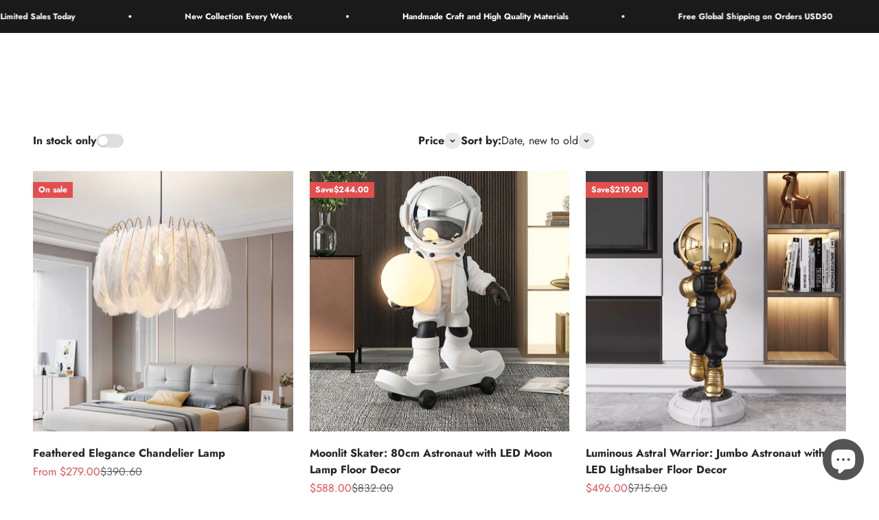

--- FILE ---
content_type: text/html; charset=utf-8
request_url: https://www.simplevery.com/collections/lighting
body_size: 74604
content:
<!doctype html>

<html lang="en" dir="ltr">
  <head>
    <meta charset="utf-8">
    <meta name="viewport" content="width=device-width, initial-scale=1.0, height=device-height, minimum-scale=1.0, maximum-scale=1.0">
    <meta name="theme-color" content="#ffffff">

    <title>Lighting &amp; Lamps discount, GetQuotenow - Simplevery</title><meta name="description" content="from 10%off - Simplevery"><link rel="canonical" href="https://www.simplevery.com/collections/lighting"><link rel="shortcut icon" href="//www.simplevery.com/cdn/shop/files/Simplevery_logo_512_x_512.png?v=1656215710&width=96">
      <link rel="apple-touch-icon" href="//www.simplevery.com/cdn/shop/files/Simplevery_logo_512_x_512.png?v=1656215710&width=180"><link rel="preconnect" href="https://cdn.shopify.com">
    <link rel="preconnect" href="https://fonts.shopifycdn.com" crossorigin>
    <link rel="dns-prefetch" href="https://productreviews.shopifycdn.com"><link rel="preload" href="//www.simplevery.com/cdn/fonts/jost/jost_n7.921dc18c13fa0b0c94c5e2517ffe06139c3615a3.woff2" as="font" type="font/woff2" crossorigin><link rel="preload" href="//www.simplevery.com/cdn/fonts/jost/jost_n4.d47a1b6347ce4a4c9f437608011273009d91f2b7.woff2" as="font" type="font/woff2" crossorigin><meta property="og:type" content="website">
  <meta property="og:title" content="Lighting &amp; Lamps"><meta property="og:image" content="http://www.simplevery.com/cdn/shop/files/Simplevery_500_x_300_-10.png?v=1652476984&width=2048">
  <meta property="og:image:secure_url" content="https://www.simplevery.com/cdn/shop/files/Simplevery_500_x_300_-10.png?v=1652476984&width=2048">
  <meta property="og:image:width" content="750">
  <meta property="og:image:height" content="300"><meta property="og:description" content="from 10%off - Simplevery"><meta property="og:url" content="https://www.simplevery.com/collections/lighting">
<meta property="og:site_name" content="Simplevery"><meta name="twitter:card" content="summary"><meta name="twitter:title" content="Lighting & Lamps">
  <meta name="twitter:description" content="Illuminate Your Home with Stunning Lighting and Fixtures: Create a Warm and Inviting Atmosphere with Beautifully Designed and Functional Home Lighting Solutions"><meta name="twitter:image" content="https://www.simplevery.com/cdn/shop/files/Simplevery_500_x_300_-10.png?crop=center&height=1200&v=1652476984&width=1200">
  <meta name="twitter:image:alt" content=""><script async crossorigin fetchpriority="high" src="/cdn/shopifycloud/importmap-polyfill/es-modules-shim.2.4.0.js"></script>
<script type="application/ld+json">
  {
    "@context": "https://schema.org",
    "@type": "BreadcrumbList",
    "itemListElement": [{
        "@type": "ListItem",
        "position": 1,
        "name": "Home",
        "item": "https://www.simplevery.com"
      },{
            "@type": "ListItem",
            "position": 2,
            "name": "Lighting \u0026 Lamps",
            "item": "https://www.simplevery.com/collections/lighting"
          }]
  }
</script><style>/* Typography (heading) */
  @font-face {
  font-family: Jost;
  font-weight: 700;
  font-style: normal;
  font-display: fallback;
  src: url("//www.simplevery.com/cdn/fonts/jost/jost_n7.921dc18c13fa0b0c94c5e2517ffe06139c3615a3.woff2") format("woff2"),
       url("//www.simplevery.com/cdn/fonts/jost/jost_n7.cbfc16c98c1e195f46c536e775e4e959c5f2f22b.woff") format("woff");
}

@font-face {
  font-family: Jost;
  font-weight: 700;
  font-style: italic;
  font-display: fallback;
  src: url("//www.simplevery.com/cdn/fonts/jost/jost_i7.d8201b854e41e19d7ed9b1a31fe4fe71deea6d3f.woff2") format("woff2"),
       url("//www.simplevery.com/cdn/fonts/jost/jost_i7.eae515c34e26b6c853efddc3fc0c552e0de63757.woff") format("woff");
}

/* Typography (body) */
  @font-face {
  font-family: Jost;
  font-weight: 400;
  font-style: normal;
  font-display: fallback;
  src: url("//www.simplevery.com/cdn/fonts/jost/jost_n4.d47a1b6347ce4a4c9f437608011273009d91f2b7.woff2") format("woff2"),
       url("//www.simplevery.com/cdn/fonts/jost/jost_n4.791c46290e672b3f85c3d1c651ef2efa3819eadd.woff") format("woff");
}

@font-face {
  font-family: Jost;
  font-weight: 400;
  font-style: italic;
  font-display: fallback;
  src: url("//www.simplevery.com/cdn/fonts/jost/jost_i4.b690098389649750ada222b9763d55796c5283a5.woff2") format("woff2"),
       url("//www.simplevery.com/cdn/fonts/jost/jost_i4.fd766415a47e50b9e391ae7ec04e2ae25e7e28b0.woff") format("woff");
}

@font-face {
  font-family: Jost;
  font-weight: 700;
  font-style: normal;
  font-display: fallback;
  src: url("//www.simplevery.com/cdn/fonts/jost/jost_n7.921dc18c13fa0b0c94c5e2517ffe06139c3615a3.woff2") format("woff2"),
       url("//www.simplevery.com/cdn/fonts/jost/jost_n7.cbfc16c98c1e195f46c536e775e4e959c5f2f22b.woff") format("woff");
}

@font-face {
  font-family: Jost;
  font-weight: 700;
  font-style: italic;
  font-display: fallback;
  src: url("//www.simplevery.com/cdn/fonts/jost/jost_i7.d8201b854e41e19d7ed9b1a31fe4fe71deea6d3f.woff2") format("woff2"),
       url("//www.simplevery.com/cdn/fonts/jost/jost_i7.eae515c34e26b6c853efddc3fc0c552e0de63757.woff") format("woff");
}

:root {
    /**
     * ---------------------------------------------------------------------
     * SPACING VARIABLES
     *
     * We are using a spacing inspired from frameworks like Tailwind CSS.
     * ---------------------------------------------------------------------
     */
    --spacing-0-5: 0.125rem; /* 2px */
    --spacing-1: 0.25rem; /* 4px */
    --spacing-1-5: 0.375rem; /* 6px */
    --spacing-2: 0.5rem; /* 8px */
    --spacing-2-5: 0.625rem; /* 10px */
    --spacing-3: 0.75rem; /* 12px */
    --spacing-3-5: 0.875rem; /* 14px */
    --spacing-4: 1rem; /* 16px */
    --spacing-4-5: 1.125rem; /* 18px */
    --spacing-5: 1.25rem; /* 20px */
    --spacing-5-5: 1.375rem; /* 22px */
    --spacing-6: 1.5rem; /* 24px */
    --spacing-6-5: 1.625rem; /* 26px */
    --spacing-7: 1.75rem; /* 28px */
    --spacing-7-5: 1.875rem; /* 30px */
    --spacing-8: 2rem; /* 32px */
    --spacing-8-5: 2.125rem; /* 34px */
    --spacing-9: 2.25rem; /* 36px */
    --spacing-9-5: 2.375rem; /* 38px */
    --spacing-10: 2.5rem; /* 40px */
    --spacing-11: 2.75rem; /* 44px */
    --spacing-12: 3rem; /* 48px */
    --spacing-14: 3.5rem; /* 56px */
    --spacing-16: 4rem; /* 64px */
    --spacing-18: 4.5rem; /* 72px */
    --spacing-20: 5rem; /* 80px */
    --spacing-24: 6rem; /* 96px */
    --spacing-28: 7rem; /* 112px */
    --spacing-32: 8rem; /* 128px */
    --spacing-36: 9rem; /* 144px */
    --spacing-40: 10rem; /* 160px */
    --spacing-44: 11rem; /* 176px */
    --spacing-48: 12rem; /* 192px */
    --spacing-52: 13rem; /* 208px */
    --spacing-56: 14rem; /* 224px */
    --spacing-60: 15rem; /* 240px */
    --spacing-64: 16rem; /* 256px */
    --spacing-72: 18rem; /* 288px */
    --spacing-80: 20rem; /* 320px */
    --spacing-96: 24rem; /* 384px */

    /* Container */
    --container-max-width: 1600px;
    --container-narrow-max-width: 1350px;
    --container-gutter: var(--spacing-5);
    --section-outer-spacing-block: var(--spacing-12);
    --section-inner-max-spacing-block: var(--spacing-10);
    --section-inner-spacing-inline: var(--container-gutter);
    --section-stack-spacing-block: var(--spacing-8);

    /* Grid gutter */
    --grid-gutter: var(--spacing-5);

    /* Product list settings */
    --product-list-row-gap: var(--spacing-8);
    --product-list-column-gap: var(--grid-gutter);

    /* Form settings */
    --input-gap: var(--spacing-2);
    --input-height: 2.625rem;
    --input-padding-inline: var(--spacing-4);

    /* Other sizes */
    --sticky-area-height: calc(var(--sticky-announcement-bar-enabled, 0) * var(--announcement-bar-height, 0px) + var(--sticky-header-enabled, 0) * var(--header-height, 0px));

    /* RTL support */
    --transform-logical-flip: 1;
    --transform-origin-start: left;
    --transform-origin-end: right;

    /**
     * ---------------------------------------------------------------------
     * TYPOGRAPHY
     * ---------------------------------------------------------------------
     */

    /* Font properties */
    --heading-font-family: Jost, sans-serif;
    --heading-font-weight: 700;
    --heading-font-style: normal;
    --heading-text-transform: normal;
    --heading-letter-spacing: -0.01em;
    --text-font-family: Jost, sans-serif;
    --text-font-weight: 400;
    --text-font-style: normal;
    --text-letter-spacing: 0.0em;

    /* Font sizes */
    --text-h0: 2.5rem;
    --text-h1: 1.75rem;
    --text-h2: 1.5rem;
    --text-h3: 1.375rem;
    --text-h4: 1.125rem;
    --text-h5: 1.125rem;
    --text-h6: 1rem;
    --text-xs: 0.6875rem;
    --text-sm: 0.75rem;
    --text-base: 0.875rem;
    --text-lg: 1.125rem;

    /**
     * ---------------------------------------------------------------------
     * COLORS
     * ---------------------------------------------------------------------
     */

    /* Color settings */--accent: 39 39 39;
    --text-primary: 39 39 39;
    --background-primary: 255 255 255;
    --dialog-background: 255 255 255;
    --border-color: var(--text-color, var(--text-primary)) / 0.12;

    /* Button colors */
    --button-background-primary: 39 39 39;
    --button-text-primary: 255 255 255;
    --button-background-secondary: 60 97 158;
    --button-text-secondary: 255 255 255;

    /* Status colors */
    --success-background: 238 241 235;
    --success-text: 112 138 92;
    --warning-background: 252 240 227;
    --warning-text: 227 126 22;
    --error-background: 245 229 229;
    --error-text: 170 40 38;

    /* Product colors */
    --on-sale-text: 227 79 79;
    --on-sale-badge-background: 227 79 79;
    --on-sale-badge-text: 255 255 255;
    --sold-out-badge-background: 190 189 185;
    --sold-out-badge-text: 0 0 0;
    --primary-badge-background: 60 97 158;
    --primary-badge-text: 255 255 255;
    --star-color: 255 183 74;
    --product-card-background: 255 255 255;
    --product-card-text: 39 39 39;

    /* Header colors */
    --header-background: 255 255 255;
    --header-text: 39 39 39;

    /* Footer colors */
    --footer-background: 242 242 242;
    --footer-text: 39 39 39;

    /* Rounded variables (used for border radius) */
    --rounded-xs: 0.0rem;
    --rounded-sm: 0.0rem;
    --rounded: 0.0rem;
    --rounded-lg: 0.0rem;
    --rounded-full: 9999px;

    --rounded-button: 0.0rem;
    --rounded-input: 0.0rem;

    /* Box shadow */
    --shadow-sm: 0 2px 8px rgb(var(--text-primary) / 0.0);
    --shadow: 0 5px 15px rgb(var(--text-primary) / 0.0);
    --shadow-md: 0 5px 30px rgb(var(--text-primary) / 0.0);
    --shadow-block: 0px 0px 50px rgb(var(--text-primary) / 0.0);

    /**
     * ---------------------------------------------------------------------
     * OTHER
     * ---------------------------------------------------------------------
     */

    --stagger-products-reveal-opacity: 0;
    --cursor-close-svg-url: url(//www.simplevery.com/cdn/shop/t/59/assets/cursor-close.svg?v=147174565022153725511763260518);
    --cursor-zoom-in-svg-url: url(//www.simplevery.com/cdn/shop/t/59/assets/cursor-zoom-in.svg?v=154953035094101115921763260518);
    --cursor-zoom-out-svg-url: url(//www.simplevery.com/cdn/shop/t/59/assets/cursor-zoom-out.svg?v=16155520337305705181763260518);
    --checkmark-svg-url: url(//www.simplevery.com/cdn/shop/t/59/assets/checkmark.svg?v=77552481021870063511763260518);
  }

  [dir="rtl"]:root {
    /* RTL support */
    --transform-logical-flip: -1;
    --transform-origin-start: right;
    --transform-origin-end: left;
  }

  @media screen and (min-width: 700px) {
    :root {
      /* Typography (font size) */
      --text-h0: 3.25rem;
      --text-h1: 2.25rem;
      --text-h2: 1.75rem;
      --text-h3: 1.625rem;
      --text-h4: 1.25rem;
      --text-h5: 1.25rem;
      --text-h6: 1.125rem;

      --text-xs: 0.75rem;
      --text-sm: 0.875rem;
      --text-base: 1.0rem;
      --text-lg: 1.25rem;

      /* Spacing */
      --container-gutter: 2rem;
      --section-outer-spacing-block: var(--spacing-16);
      --section-inner-max-spacing-block: var(--spacing-12);
      --section-inner-spacing-inline: var(--spacing-14);
      --section-stack-spacing-block: var(--spacing-12);

      /* Grid gutter */
      --grid-gutter: var(--spacing-6);

      /* Product list settings */
      --product-list-row-gap: var(--spacing-12);

      /* Form settings */
      --input-gap: 1rem;
      --input-height: 3.125rem;
      --input-padding-inline: var(--spacing-5);
    }
  }

  @media screen and (min-width: 1000px) {
    :root {
      /* Spacing settings */
      --container-gutter: var(--spacing-12);
      --section-outer-spacing-block: var(--spacing-18);
      --section-inner-max-spacing-block: var(--spacing-16);
      --section-inner-spacing-inline: var(--spacing-18);
      --section-stack-spacing-block: var(--spacing-12);
    }
  }

  @media screen and (min-width: 1150px) {
    :root {
      /* Spacing settings */
      --container-gutter: var(--spacing-12);
      --section-outer-spacing-block: var(--spacing-20);
      --section-inner-max-spacing-block: var(--spacing-16);
      --section-inner-spacing-inline: var(--spacing-18);
      --section-stack-spacing-block: var(--spacing-12);
    }
  }

  @media screen and (min-width: 1400px) {
    :root {
      /* Typography (font size) */
      --text-h0: 4rem;
      --text-h1: 3rem;
      --text-h2: 2.5rem;
      --text-h3: 1.75rem;
      --text-h4: 1.5rem;
      --text-h5: 1.25rem;
      --text-h6: 1.25rem;

      --section-outer-spacing-block: var(--spacing-24);
      --section-inner-max-spacing-block: var(--spacing-18);
      --section-inner-spacing-inline: var(--spacing-20);
    }
  }

  @media screen and (min-width: 1600px) {
    :root {
      --section-outer-spacing-block: var(--spacing-24);
      --section-inner-max-spacing-block: var(--spacing-20);
      --section-inner-spacing-inline: var(--spacing-24);
    }
  }

  /**
   * ---------------------------------------------------------------------
   * LIQUID DEPENDANT CSS
   *
   * Our main CSS is Liquid free, but some very specific features depend on
   * theme settings, so we have them here
   * ---------------------------------------------------------------------
   */@media screen and (pointer: fine) {
        /* The !important are for the Shopify Payment button to ensure we override the default from Shopify styles */
        .button:not([disabled]):not(.button--outline):hover, .btn:not([disabled]):hover, .shopify-payment-button__button--unbranded:not([disabled]):hover {
          background-color: transparent !important;
          color: rgb(var(--button-outline-color) / var(--button-background-opacity, 1)) !important;
          box-shadow: inset 0 0 0 2px currentColor !important;
        }

        .button--outline:not([disabled]):hover {
          background: rgb(var(--button-background));
          color: rgb(var(--button-text-color));
          box-shadow: inset 0 0 0 2px rgb(var(--button-background));
        }
      }</style><script>
  // This allows to expose several variables to the global scope, to be used in scripts
  window.themeVariables = {
    settings: {
      showPageTransition: null,
      staggerProductsApparition: true,
      reduceDrawerAnimation: false,
      reduceMenuAnimation: false,
      headingApparition: "split_rotation",
      pageType: "collection",
      moneyFormat: "\u003cspan class='money'\u003e${{amount}}\u003c\/span\u003e",
      moneyWithCurrencyFormat: "\u003cspan class='money'\u003e${{amount}} USD\u003c\/span\u003e",
      currencyCodeEnabled: false,
      cartType: "drawer",
      showDiscount: true,
      discountMode: "saving",
      pageBackground: "#ffffff",
      textColor: "#272727"
    },

    strings: {
      accessibilityClose: "Close",
      accessibilityNext: "Next",
      accessibilityPrevious: "Previous",
      closeGallery: "Close gallery",
      zoomGallery: "Zoom",
      errorGallery: "Image cannot be loaded",
      searchNoResults: "No results could be found.",
      addOrderNote: "Add order note",
      editOrderNote: "Edit order note",
      shippingEstimatorNoResults: "Sorry, we do not ship to your address.",
      shippingEstimatorOneResult: "There is one shipping rate for your address:",
      shippingEstimatorMultipleResults: "There are several shipping rates for your address:",
      shippingEstimatorError: "One or more error occurred while retrieving shipping rates:"
    },

    breakpoints: {
      'sm': 'screen and (min-width: 700px)',
      'md': 'screen and (min-width: 1000px)',
      'lg': 'screen and (min-width: 1150px)',
      'xl': 'screen and (min-width: 1400px)',

      'sm-max': 'screen and (max-width: 699px)',
      'md-max': 'screen and (max-width: 999px)',
      'lg-max': 'screen and (max-width: 1149px)',
      'xl-max': 'screen and (max-width: 1399px)'
    }
  };

  // For detecting native share
  document.documentElement.classList.add(`native-share--${navigator.share ? 'enabled' : 'disabled'}`);</script><script type="importmap">{
        "imports": {
          "vendor": "//www.simplevery.com/cdn/shop/t/59/assets/vendor.min.js?v=166563502121812900551763260506",
          "theme": "//www.simplevery.com/cdn/shop/t/59/assets/theme.js?v=63782355822096238611763260506",
          "photoswipe": "//www.simplevery.com/cdn/shop/t/59/assets/photoswipe.min.js?v=13374349288281597431763260506"
        }
      }
    </script>

    <script type="module" src="//www.simplevery.com/cdn/shop/t/59/assets/vendor.min.js?v=166563502121812900551763260506"></script>
    <script type="module" src="//www.simplevery.com/cdn/shop/t/59/assets/theme.js?v=63782355822096238611763260506"></script>

    <script>window.performance && window.performance.mark && window.performance.mark('shopify.content_for_header.start');</script><meta name="google-site-verification" content="2jFBKyfGO2z61tnN9J82khR1t0WvwJ7-Ev6d_M5dKho">
<meta id="shopify-digital-wallet" name="shopify-digital-wallet" content="/53537996989/digital_wallets/dialog">
<link rel="alternate" type="application/atom+xml" title="Feed" href="/collections/lighting.atom" />
<link rel="next" href="/collections/lighting?page=2">
<link rel="alternate" hreflang="x-default" href="https://www.simplevery.com/collections/lighting">
<link rel="alternate" hreflang="en" href="https://www.simplevery.com/collections/lighting">
<link rel="alternate" hreflang="en-HK" href="https://www.simplevery.com/en-hk/collections/lighting">
<link rel="alternate" hreflang="en-CA" href="https://www.simplevery.com/en-ca/collections/lighting">
<link rel="alternate" type="application/json+oembed" href="https://www.simplevery.com/collections/lighting.oembed">
<script async="async" src="/checkouts/internal/preloads.js?locale=en-US"></script>
<script id="shopify-features" type="application/json">{"accessToken":"1d42a579678ab27c6109e4578335a67a","betas":["rich-media-storefront-analytics"],"domain":"www.simplevery.com","predictiveSearch":true,"shopId":53537996989,"locale":"en"}</script>
<script>var Shopify = Shopify || {};
Shopify.shop = "simplevery.myshopify.com";
Shopify.locale = "en";
Shopify.currency = {"active":"USD","rate":"1.0"};
Shopify.country = "US";
Shopify.theme = {"name":"Updated copy of Updated copy of Updated copy of...","id":156375023864,"schema_name":"Impact","schema_version":"6.11.2","theme_store_id":1190,"role":"main"};
Shopify.theme.handle = "null";
Shopify.theme.style = {"id":null,"handle":null};
Shopify.cdnHost = "www.simplevery.com/cdn";
Shopify.routes = Shopify.routes || {};
Shopify.routes.root = "/";</script>
<script type="module">!function(o){(o.Shopify=o.Shopify||{}).modules=!0}(window);</script>
<script>!function(o){function n(){var o=[];function n(){o.push(Array.prototype.slice.apply(arguments))}return n.q=o,n}var t=o.Shopify=o.Shopify||{};t.loadFeatures=n(),t.autoloadFeatures=n()}(window);</script>
<script id="shop-js-analytics" type="application/json">{"pageType":"collection"}</script>
<script defer="defer" async type="module" src="//www.simplevery.com/cdn/shopifycloud/shop-js/modules/v2/client.init-shop-cart-sync_BdyHc3Nr.en.esm.js"></script>
<script defer="defer" async type="module" src="//www.simplevery.com/cdn/shopifycloud/shop-js/modules/v2/chunk.common_Daul8nwZ.esm.js"></script>
<script type="module">
  await import("//www.simplevery.com/cdn/shopifycloud/shop-js/modules/v2/client.init-shop-cart-sync_BdyHc3Nr.en.esm.js");
await import("//www.simplevery.com/cdn/shopifycloud/shop-js/modules/v2/chunk.common_Daul8nwZ.esm.js");

  window.Shopify.SignInWithShop?.initShopCartSync?.({"fedCMEnabled":true,"windoidEnabled":true});

</script>
<script>(function() {
  var isLoaded = false;
  function asyncLoad() {
    if (isLoaded) return;
    isLoaded = true;
    var urls = ["https:\/\/cdn1.avada.io\/flying-pages\/module.js?shop=simplevery.myshopify.com","https:\/\/seo.apps.avada.io\/avada-seo-installed.js?shop=simplevery.myshopify.com","https:\/\/because-scripts.s3.us-east-2.amazonaws.com\/prod\/because-widget\/widget.js?shop=simplevery.myshopify.com","https:\/\/salespop.conversionbear.com\/script?app=salespop\u0026shop=simplevery.myshopify.com","https:\/\/d1639lhkj5l89m.cloudfront.net\/js\/storefront\/uppromote.js?shop=simplevery.myshopify.com","https:\/\/cdncozyantitheft.addons.business\/js\/script_tags\/simplevery\/Es78oXfrI7xNce3MFckXZlrhvJOKEF41.js?shop=simplevery.myshopify.com"];
    for (var i = 0; i < urls.length; i++) {
      var s = document.createElement('script');
      s.type = 'text/javascript';
      s.async = true;
      s.src = urls[i];
      var x = document.getElementsByTagName('script')[0];
      x.parentNode.insertBefore(s, x);
    }
  };
  if(window.attachEvent) {
    window.attachEvent('onload', asyncLoad);
  } else {
    window.addEventListener('load', asyncLoad, false);
  }
})();</script>
<script id="__st">var __st={"a":53537996989,"offset":28800,"reqid":"095b4be6-87c3-4733-8ef4-f34914103142-1768976804","pageurl":"www.simplevery.com\/collections\/lighting","u":"3dc00d646dd7","p":"collection","rtyp":"collection","rid":243778257085};</script>
<script>window.ShopifyPaypalV4VisibilityTracking = true;</script>
<script id="captcha-bootstrap">!function(){'use strict';const t='contact',e='account',n='new_comment',o=[[t,t],['blogs',n],['comments',n],[t,'customer']],c=[[e,'customer_login'],[e,'guest_login'],[e,'recover_customer_password'],[e,'create_customer']],r=t=>t.map((([t,e])=>`form[action*='/${t}']:not([data-nocaptcha='true']) input[name='form_type'][value='${e}']`)).join(','),a=t=>()=>t?[...document.querySelectorAll(t)].map((t=>t.form)):[];function s(){const t=[...o],e=r(t);return a(e)}const i='password',u='form_key',d=['recaptcha-v3-token','g-recaptcha-response','h-captcha-response',i],f=()=>{try{return window.sessionStorage}catch{return}},m='__shopify_v',_=t=>t.elements[u];function p(t,e,n=!1){try{const o=window.sessionStorage,c=JSON.parse(o.getItem(e)),{data:r}=function(t){const{data:e,action:n}=t;return t[m]||n?{data:e,action:n}:{data:t,action:n}}(c);for(const[e,n]of Object.entries(r))t.elements[e]&&(t.elements[e].value=n);n&&o.removeItem(e)}catch(o){console.error('form repopulation failed',{error:o})}}const l='form_type',E='cptcha';function T(t){t.dataset[E]=!0}const w=window,h=w.document,L='Shopify',v='ce_forms',y='captcha';let A=!1;((t,e)=>{const n=(g='f06e6c50-85a8-45c8-87d0-21a2b65856fe',I='https://cdn.shopify.com/shopifycloud/storefront-forms-hcaptcha/ce_storefront_forms_captcha_hcaptcha.v1.5.2.iife.js',D={infoText:'Protected by hCaptcha',privacyText:'Privacy',termsText:'Terms'},(t,e,n)=>{const o=w[L][v],c=o.bindForm;if(c)return c(t,g,e,D).then(n);var r;o.q.push([[t,g,e,D],n]),r=I,A||(h.body.append(Object.assign(h.createElement('script'),{id:'captcha-provider',async:!0,src:r})),A=!0)});var g,I,D;w[L]=w[L]||{},w[L][v]=w[L][v]||{},w[L][v].q=[],w[L][y]=w[L][y]||{},w[L][y].protect=function(t,e){n(t,void 0,e),T(t)},Object.freeze(w[L][y]),function(t,e,n,w,h,L){const[v,y,A,g]=function(t,e,n){const i=e?o:[],u=t?c:[],d=[...i,...u],f=r(d),m=r(i),_=r(d.filter((([t,e])=>n.includes(e))));return[a(f),a(m),a(_),s()]}(w,h,L),I=t=>{const e=t.target;return e instanceof HTMLFormElement?e:e&&e.form},D=t=>v().includes(t);t.addEventListener('submit',(t=>{const e=I(t);if(!e)return;const n=D(e)&&!e.dataset.hcaptchaBound&&!e.dataset.recaptchaBound,o=_(e),c=g().includes(e)&&(!o||!o.value);(n||c)&&t.preventDefault(),c&&!n&&(function(t){try{if(!f())return;!function(t){const e=f();if(!e)return;const n=_(t);if(!n)return;const o=n.value;o&&e.removeItem(o)}(t);const e=Array.from(Array(32),(()=>Math.random().toString(36)[2])).join('');!function(t,e){_(t)||t.append(Object.assign(document.createElement('input'),{type:'hidden',name:u})),t.elements[u].value=e}(t,e),function(t,e){const n=f();if(!n)return;const o=[...t.querySelectorAll(`input[type='${i}']`)].map((({name:t})=>t)),c=[...d,...o],r={};for(const[a,s]of new FormData(t).entries())c.includes(a)||(r[a]=s);n.setItem(e,JSON.stringify({[m]:1,action:t.action,data:r}))}(t,e)}catch(e){console.error('failed to persist form',e)}}(e),e.submit())}));const S=(t,e)=>{t&&!t.dataset[E]&&(n(t,e.some((e=>e===t))),T(t))};for(const o of['focusin','change'])t.addEventListener(o,(t=>{const e=I(t);D(e)&&S(e,y())}));const B=e.get('form_key'),M=e.get(l),P=B&&M;t.addEventListener('DOMContentLoaded',(()=>{const t=y();if(P)for(const e of t)e.elements[l].value===M&&p(e,B);[...new Set([...A(),...v().filter((t=>'true'===t.dataset.shopifyCaptcha))])].forEach((e=>S(e,t)))}))}(h,new URLSearchParams(w.location.search),n,t,e,['guest_login'])})(!0,!0)}();</script>
<script integrity="sha256-4kQ18oKyAcykRKYeNunJcIwy7WH5gtpwJnB7kiuLZ1E=" data-source-attribution="shopify.loadfeatures" defer="defer" src="//www.simplevery.com/cdn/shopifycloud/storefront/assets/storefront/load_feature-a0a9edcb.js" crossorigin="anonymous"></script>
<script data-source-attribution="shopify.dynamic_checkout.dynamic.init">var Shopify=Shopify||{};Shopify.PaymentButton=Shopify.PaymentButton||{isStorefrontPortableWallets:!0,init:function(){window.Shopify.PaymentButton.init=function(){};var t=document.createElement("script");t.src="https://www.simplevery.com/cdn/shopifycloud/portable-wallets/latest/portable-wallets.en.js",t.type="module",document.head.appendChild(t)}};
</script>
<script data-source-attribution="shopify.dynamic_checkout.buyer_consent">
  function portableWalletsHideBuyerConsent(e){var t=document.getElementById("shopify-buyer-consent"),n=document.getElementById("shopify-subscription-policy-button");t&&n&&(t.classList.add("hidden"),t.setAttribute("aria-hidden","true"),n.removeEventListener("click",e))}function portableWalletsShowBuyerConsent(e){var t=document.getElementById("shopify-buyer-consent"),n=document.getElementById("shopify-subscription-policy-button");t&&n&&(t.classList.remove("hidden"),t.removeAttribute("aria-hidden"),n.addEventListener("click",e))}window.Shopify?.PaymentButton&&(window.Shopify.PaymentButton.hideBuyerConsent=portableWalletsHideBuyerConsent,window.Shopify.PaymentButton.showBuyerConsent=portableWalletsShowBuyerConsent);
</script>
<script data-source-attribution="shopify.dynamic_checkout.cart.bootstrap">document.addEventListener("DOMContentLoaded",(function(){function t(){return document.querySelector("shopify-accelerated-checkout-cart, shopify-accelerated-checkout")}if(t())Shopify.PaymentButton.init();else{new MutationObserver((function(e,n){t()&&(Shopify.PaymentButton.init(),n.disconnect())})).observe(document.body,{childList:!0,subtree:!0})}}));
</script>
<link id="shopify-accelerated-checkout-styles" rel="stylesheet" media="screen" href="https://www.simplevery.com/cdn/shopifycloud/portable-wallets/latest/accelerated-checkout-backwards-compat.css" crossorigin="anonymous">
<style id="shopify-accelerated-checkout-cart">
        #shopify-buyer-consent {
  margin-top: 1em;
  display: inline-block;
  width: 100%;
}

#shopify-buyer-consent.hidden {
  display: none;
}

#shopify-subscription-policy-button {
  background: none;
  border: none;
  padding: 0;
  text-decoration: underline;
  font-size: inherit;
  cursor: pointer;
}

#shopify-subscription-policy-button::before {
  box-shadow: none;
}

      </style>

<script>window.performance && window.performance.mark && window.performance.mark('shopify.content_for_header.end');</script>
<link href="//www.simplevery.com/cdn/shop/t/59/assets/theme.css?v=3935707126359067981763260506" rel="stylesheet" type="text/css" media="all" /><!-- BEGIN app block: shopify://apps/ymq-product-options-variants/blocks/app-embed/86b91121-1f62-4e27-9812-b70a823eb918 -->
    <!-- BEGIN app snippet: option.v1 --><script>
    function before_page_load_function(e,t=!1){var o=[],n=!1;if(e.items.forEach((e=>{e.properties&&(e.properties.hasOwnProperty("_YmqOptionVariant")||e.properties.hasOwnProperty("_YmqItemHide"))?(n=!0,o.push(0)):o.push(e.quantity)})),n){if(t)(t=document.createElement("style")).id="before-page-load-dom",t.type="text/css",t.innerHTML="html::before{content: ' ';width: 100%;height: 100%;background-color: #fff;position: fixed;top: 0;left: 0;z-index: 999999;display:block !important;}",document.getElementsByTagName("html").item(0).appendChild(t);fetch(`/cart/update.js?timestamp=${Date.now()}`,{method:"POST",headers:{"Content-Type":"application/json"},body:JSON.stringify({updates:o})}).then((e=>e.json())).then((e=>{location.reload()})).catch((e=>{t&&document.getElementById("before-page-load-dom").remove()}))}}before_page_load_function({"note":null,"attributes":{},"original_total_price":0,"total_price":0,"total_discount":0,"total_weight":0.0,"item_count":0,"items":[],"requires_shipping":false,"currency":"USD","items_subtotal_price":0,"cart_level_discount_applications":[],"checkout_charge_amount":0},!0),fetch(`/cart.js?timestamp=${Date.now()}`,{method:"GET"}).then((e=>e.json())).then((e=>{before_page_load_function(e)}));
</script>


	<style id="ymq-checkout-button-protect">
		[name="checkout"],[name="chekout"], a[href^="/checkout"], a[href="/account/login"].cart__submit, button[type="submit"].btn-order, a.btn.cart__checkout, a.cart__submit, .wc-proceed-to-checkout button, #cart_form .buttons .btn-primary, .ymq-checkout-button{
        	pointer-events: none;
        }
	</style>
	<script>
		function ymq_ready(fn){
			if(document.addEventListener){
				document.addEventListener('DOMContentLoaded',function(){
					document.removeEventListener('DOMContentLoaded',arguments.callee,false);
					fn();
				},false);
			}else if(document.attachEvent){
				document.attachEvent('onreadystatechange',function(){
					if(document.readyState=='complete'){
						document.detachEvent('onreadystatechange',arguments.callee);
						fn();
					}
				});
			}
		}
		ymq_ready(() => {
			setTimeout(function() {
				var ymq_checkout_button_protect = document.getElementById("ymq-checkout-button-protect");
				ymq_checkout_button_protect.remove();
			}, 100);
		})
    </script> 


 

 

 

 










<link href='https://cdn.shopify.com/s/files/1/0411/8639/4277/t/11/assets/ymq-option.css?v=1.1' rel='stylesheet' type="text/css" media="all"> 

<link href='https://option.ymq.cool/option/bottom.css' rel='stylesheet' type="text/css" media="all"> 


<style id="ymq-jsstyle"></style> 

<style id="bndlr-loaded"></style>

<script data-asyncLoad="asyncLoad" data-mw4M5Ya3iFNARE4t="mw4M5Ya3iFNARE4t"> 

    window.bundlerLoaded = true;

	window.ymq_option = window.ymq_option || {}; 

	ymq_option.shop = `simplevery.myshopify.com`;
    
    ymq_option.version = 1; 

	ymq_option.token = `f93fb6ecb969e1e530e3a10a7f10ab019ffcf8d3a210e4b038c0790936aebb45`; 

	ymq_option.timestamp = `1768976805`; 

	ymq_option.customer_id = ``; 

	ymq_option.page = `collection`; 
    
    ymq_option.cart = {"note":null,"attributes":{},"original_total_price":0,"total_price":0,"total_discount":0,"total_weight":0.0,"item_count":0,"items":[],"requires_shipping":false,"currency":"USD","items_subtotal_price":0,"cart_level_discount_applications":[],"checkout_charge_amount":0};

    ymq_option.country = {
        iso_code: `US`,
        currency: `USD`,
        name: `United States`
    };
    

	ymq_option.ymq_option_branding = {}; 
	  
		ymq_option.ymq_option_branding = {"button":{"--button-background-checked-color":"#000000","--button-background-color":"#FFFFFF","--button-background-disabled-color":"#FFFFFF","--button-border-checked-color":"#000000","--button-border-color":"#000000","--button-border-disabled-color":"#000000","--button-font-checked-color":"#FFFFFF","--button-font-disabled-color":"#cccccc","--button-font-color":"#000000","--button-border-radius":"4","--button-font-size":"16","--button-line-height":"20","--button-margin-l-r":"4","--button-margin-u-d":"4","--button-padding-l-r":"16","--button-padding-u-d":"10"},"radio":{"--radio-border-color":"#BBC1E1","--radio-border-checked-color":"#BBC1E1","--radio-border-disabled-color":"#BBC1E1","--radio-border-hover-color":"#BBC1E1","--radio-background-color":"#FFFFFF","--radio-background-checked-color":"#275EFE","--radio-background-disabled-color":"#E1E6F9","--radio-background-hover-color":"#FFFFFF","--radio-inner-color":"#E1E6F9","--radio-inner-checked-color":"#FFFFFF","--radio-inner-disabled-color":"#FFFFFF"},"input":{"--input-background-checked-color":"#FFFFFF","--input-background-color":"#FFFFFF","--input-border-checked-color":"#000000","--input-border-color":"#717171","--input-font-checked-color":"#000000","--input-font-color":"#000000","--input-border-radius":"4","--input-font-size":"14","--input-padding-l-r":"16","--input-padding-u-d":"9","--input-width":"100","--input-max-width":"400"},"select":{"--select-border-color":"#000000","--select-border-checked-color":"#000000","--select-background-color":"#FFFFFF","--select-background-checked-color":"#FFFFFF","--select-font-color":"#000000","--select-font-checked-color":"#000000","--select-option-background-color":"#FFFFFF","--select-option-background-checked-color":"#F5F9FF","--select-option-background-disabled-color":"#FFFFFF","--select-option-font-color":"#000000","--select-option-font-checked-color":"#000000","--select-option-font-disabled-color":"#CCCCCC","--select-padding-u-d":"9","--select-padding-l-r":"16","--select-option-padding-u-d":"9","--select-option-padding-l-r":"16","--select-width":"100","--select-max-width":"400","--select-font-size":"14","--select-border-radius":"0"},"multiple":{"--multiple-background-color":"#F5F9FF","--multiple-font-color":"#000000","--multiple-padding-u-d":"2","--multiple-padding-l-r":"8","--multiple-font-size":"12","--multiple-border-radius":"0"},"img":{"--img-border-color":"#E1E1E1","--img-border-checked-color":"#272727","--img-border-disabled-color":"#272727","--img-width":"70","--img-height":"70","--img-selected-upper-url":"","--img-disabled-upper-url":"","--img-upper-padding":"0","--img-margin-u-d":"1","--img-margin-l-r":"1","--img-border-radius":"4"},"upload":{"--upload-background-color":"#409EFF","--upload-font-color":"#FFFFFF","--upload-border-color":"#409EFF","--upload-padding-u-d":"12","--upload-padding-l-r":"20","--upload-font-size":"12","--upload-border-radius":"4"},"cart":{"--cart-border-color":"#000000","--buy-border-color":"#000000","--cart-border-hover-color":"#000000","--buy-border-hover-color":"#000000","--cart-background-color":"#000000","--buy-background-color":"#000000","--cart-background-hover-color":"#000000","--buy-background-hover-color":"#000000","--cart-font-color":"#FFFFFF","--buy-font-color":"#FFFFFF","--cart-font-hover-color":"#FFFFFF","--buy-font-hover-color":"#FFFFFF","--cart-padding-u-d":"12","--cart-padding-l-r":"16","--buy-padding-u-d":"12","--buy-padding-l-r":"16","--cart-margin-u-d":"4","--cart-margin-l-r":"0","--buy-margin-u-d":"4","--buy-margin-l-r":"0","--cart-width":"100","--cart-max-width":"800","--buy-width":"100","--buy-max-width":"800","--cart-font-size":"14","--cart-border-radius":"0","--buy-font-size":"14","--buy-border-radius":"0"},"quantity":{"--quantity-border-color":"#A6A3A3","--quantity-font-color":"#000000","--quantity-background-color":"#FFFFFF","--quantity-width":"150","--quantity-height":"40","--quantity-font-size":"14","--quantity-border-radius":"0"},"global":{"--global-title-color":"#272727","--global-help-color":"#272727","--global-error-color":"#DC3545","--global-title-font-size":"14","--global-help-font-size":"12","--global-error-font-size":"12","--global-title-margin-top":"0","--global-title-margin-bottom":"5","--global-title-margin-left":"0","--global-title-margin-right":"0","--global-help-margin-top":"5","--global-help-margin-bottom":"0","--global-help-margin-left":"0","--global-help-margin-right":"0","--global-error-margin-top":"5","--global-error-margin-bottom":"0","--global-error-margin-left":"0","--global-error-margin-right":"0","--global-margin-top":"0","--global-margin-bottom":"20","--global-margin-left":"0","--global-margin-right":"0"},"discount":{"--new-discount-normal-color":"#1878B9","--new-discount-error-color":"#E22120","--new-discount-layout":"flex-end"},"lan":{"require":"This is a required field.","email":"Please enter a valid email address.","phone":"Please enter the correct phone.","number":"Please enter an number.","integer":"Please enter an integer.","min_char":"Please enter no less than %s characters.","max_char":"Please enter no more than %s characters.","max_s":"Please choose less than %s options.","min_s":"Please choose more than %s options.","total_s":"Please choose %s options.","min":"Please enter no less than %s.","max":"Please enter no more than %s.","currency":"USD","sold_out":"sold out","please_choose":"Please choose","add_to_cart":"ADD TO CART","buy_it_now":"BUY IT NOW","add_price_text":"Selection will add %s to the price","discount_code":"Discount code","application":"Apply","discount_error1":"Enter a valid discount code","discount_error2":"discount code isn't valid for the items in your cart"},"price":{"--price-border-color":"#272727","--price-background-color":"#FFFFFF","--price-font-color":"#272727","--price-price-font-color":"#03DE90","--price-padding-u-d":"9","--price-padding-l-r":"16","--price-width":"100","--price-max-width":"400","--price-font-size":"13","--price-border-radius":"0"},"extra":{"is_show":"1","plan":1,"quantity-box":"0","price-value":"3,4,15,6,16,7","variant-original-margin-bottom":"15","strong-dorp-down":0,"radio-unchecked":1,"close-cart-rate":"1","automic-swatch-ajax":"1","img-option-bigger":"2","add-button-reload":"1","version":200,"img_cdn":"1","show_wholesale_pricing_fixed":"0","real-time-upload":"1","buy-now-new":1,"option_value_split":", ","form-box-new":1,"tooltip_type":"none","id":"53537996989","sku-model":"0","with-main-sku":"0","source_name":"","simple_condition":"0","fbq-event":"1","wholesale-is-variant":"0","one-time-qty-1":"0","cart-qty-update":"0","min-max-new":"0","real-time-upload-free":"0","add-to-cart-form":"","min-max":"0","price-time":"0","main-product-with-properties":"0","child-item-action":"","is_small":"1","exclude-free-products":"0","options_list_show":"0","penny-variant":"","extra-charge":"","ajaxcart-product-type":"0","ajaxcart-modal":"0","trigger-ajaxcart-modal-show":"","add-cart-timeout":"50","qty-input-trigger":"0","variant-not-disabled":"0","variant-id-dom":"","add-cart-form-number":".product-info","product-price-in-product-page":"","product-compare-at-price-in-product-page":"","product-price-in-product-page-qty":"","product-compare-at-price-in-product-page-qty":"","hide-shopify-option":"","show-quantity":"","quantity-change":"","product-hide":"","product-show":"","product-add-to-cart":"","payment-button-hide":"","payment-button-hide-product":"","discount-before":"","cart-quantity-click-change":"","cart-quantity-change":"","check-out-button":"","variant-condition-label-class":"","variant-condition-value-parent-class":"","variant-condition-value-class":"","variant-condition-click-class":"","trigger-select":"","trigger-select-join":"","locale":"0","other-form-data":"0","bunow":"0","cart-ajax":"0","add-cart-url":"","theme-variant-class":".product-info__variant-picker","theme-variant-class-no":"","add-cart-carry-currency":"1","extra-style-code":"","variant-id-from":"0","trigger-option-dom":".variant-picker__option:eq(ymq1) input:eq(ymq2)","qty-dis-qty":"0","bind_variant_need_checkout":"1","thum_img_zoom":"0","cart-page-show":"1","condition_disable_new":"0","min_qty_zero":"0","unbundle_variant":"0","unbundle_addcart":"1","close-dropdown":"1","lock-price":"1","shopify_discount":"1","build_buy_now":"","currency-install":"true","currency-load":"","currency-do":"true","currency-beforedo":"","currency-status":"true","currency-format":"","currency-init":"","before_init_product":"","before_init_cart":"","buildYmqDom_b":"","buildYmqDom_a":"","replaceDomPrice_b":"","replaceDomPrice_a":"","replaceDomPrice_b_all_time":"","buildFormData_b":"","buildFormData_a":"","ymqDiscountClick_b":"","ymqDiscountClick_a":"","doAddCart_before_validate":"","doAddCart_after_validate":"","doAddCart_before_getAjaxData":"","doAddCart_after_getAjaxData":"","doAddCart_success":"","doAddCart_error":"","doCheckout_before_checkoutqty":"","doCheckout_after_checkoutqty":"","doCheckout_before_getAjaxData":"","doCheckout_after_getAjaxData":"","doCheckout_success":"","doCheckout_error":"","variant-original":"0","init-variant-type":"3","color-swatch":"2","color-swatch-title":"Color,Style,Base,Color &amp; Model,Color &amp; Stlye,Color &amp; Style,Emitting Color,Emitting Lght,Height,Lampshade Color,Letter,Material,Model,Set,Style &amp; Color,Body Color","color-matching":"{}"}}; 
	 
        
    
    
    
        
        
        	ymq_option[`ymq_extra_0`] = {};
        
    
        
        
    
        
        
    
        
        
    
        
        
    
        
        
    
        
        
    
        
        
    
        
        
    
        
        
    
    

	
</script>
<script src="https://cdn.shopify.com/extensions/019bc965-bf41-7b39-82a0-ee7dab36fa4a/ymq-product-options-variants-420/assets/spotlight.js" defer></script>

    
        <script src="https://cdn.shopify.com/extensions/019bc965-bf41-7b39-82a0-ee7dab36fa4a/ymq-product-options-variants-420/assets/ymq-option.js" defer></script>
    
<!-- END app snippet -->


<!-- END app block --><!-- BEGIN app block: shopify://apps/judge-me-reviews/blocks/judgeme_core/61ccd3b1-a9f2-4160-9fe9-4fec8413e5d8 --><!-- Start of Judge.me Core -->






<link rel="dns-prefetch" href="https://cdnwidget.judge.me">
<link rel="dns-prefetch" href="https://cdn.judge.me">
<link rel="dns-prefetch" href="https://cdn1.judge.me">
<link rel="dns-prefetch" href="https://api.judge.me">

<script data-cfasync='false' class='jdgm-settings-script'>window.jdgmSettings={"pagination":5,"disable_web_reviews":false,"badge_no_review_text":"No reviews","badge_n_reviews_text":"{{ n }} review/reviews","badge_star_color":"#ffa800","hide_badge_preview_if_no_reviews":true,"badge_hide_text":false,"enforce_center_preview_badge":false,"widget_title":"Customer Reviews","widget_open_form_text":"Write a review","widget_close_form_text":"Cancel review","widget_refresh_page_text":"Refresh page","widget_summary_text":"Based on {{ number_of_reviews }} review/reviews","widget_no_review_text":"Be the first to write a review","widget_name_field_text":"Display name","widget_verified_name_field_text":"Verified Name (public)","widget_name_placeholder_text":"Display name","widget_required_field_error_text":"This field is required.","widget_email_field_text":"Email address","widget_verified_email_field_text":"Verified Email (private, can not be edited)","widget_email_placeholder_text":"Your email address","widget_email_field_error_text":"Please enter a valid email address.","widget_rating_field_text":"Rating","widget_review_title_field_text":"Review Title","widget_review_title_placeholder_text":"Give your review a title","widget_review_body_field_text":"Review content","widget_review_body_placeholder_text":"Start writing here...","widget_pictures_field_text":"Picture/Video (optional)","widget_submit_review_text":"Submit Review","widget_submit_verified_review_text":"Submit Verified Review","widget_submit_success_msg_with_auto_publish":"Thank you! Please refresh the page in a few moments to see your review. You can remove or edit your review by logging into \u003ca href='https://judge.me/login' target='_blank' rel='nofollow noopener'\u003eJudge.me\u003c/a\u003e","widget_submit_success_msg_no_auto_publish":"Thank you! Your review will be published as soon as it is approved by the shop admin. You can remove or edit your review by logging into \u003ca href='https://judge.me/login' target='_blank' rel='nofollow noopener'\u003eJudge.me\u003c/a\u003e","widget_show_default_reviews_out_of_total_text":"Showing {{ n_reviews_shown }} out of {{ n_reviews }} reviews.","widget_show_all_link_text":"Show all","widget_show_less_link_text":"Show less","widget_author_said_text":"{{ reviewer_name }} said:","widget_days_text":"{{ n }} days ago","widget_weeks_text":"{{ n }} week/weeks ago","widget_months_text":"{{ n }} month/months ago","widget_years_text":"{{ n }} year/years ago","widget_yesterday_text":"Yesterday","widget_today_text":"Today","widget_replied_text":"\u003e\u003e {{ shop_name }} replied:","widget_read_more_text":"Read more","widget_reviewer_name_as_initial":"","widget_rating_filter_color":"#fbcd0a","widget_rating_filter_see_all_text":"See all reviews","widget_sorting_most_recent_text":"Most Recent","widget_sorting_highest_rating_text":"Highest Rating","widget_sorting_lowest_rating_text":"Lowest Rating","widget_sorting_with_pictures_text":"Only Pictures","widget_sorting_most_helpful_text":"Most Helpful","widget_open_question_form_text":"Ask a question","widget_reviews_subtab_text":"Reviews","widget_questions_subtab_text":"Questions","widget_question_label_text":"Question","widget_answer_label_text":"Answer","widget_question_placeholder_text":"Write your question here","widget_submit_question_text":"Submit Question","widget_question_submit_success_text":"Thank you for your question! We will notify you once it gets answered.","widget_star_color":"#ffa800","verified_badge_text":"Verified","verified_badge_bg_color":"","verified_badge_text_color":"","verified_badge_placement":"left-of-reviewer-name","widget_review_max_height":"","widget_hide_border":false,"widget_social_share":false,"widget_thumb":false,"widget_review_location_show":false,"widget_location_format":"","all_reviews_include_out_of_store_products":true,"all_reviews_out_of_store_text":"(out of store)","all_reviews_pagination":100,"all_reviews_product_name_prefix_text":"about","enable_review_pictures":true,"enable_question_anwser":false,"widget_theme":"default","review_date_format":"mm/dd/yyyy","default_sort_method":"most-recent","widget_product_reviews_subtab_text":"Product Reviews","widget_shop_reviews_subtab_text":"Shop Reviews","widget_other_products_reviews_text":"Reviews for other products","widget_store_reviews_subtab_text":"Store reviews","widget_no_store_reviews_text":"This store hasn't received any reviews yet","widget_web_restriction_product_reviews_text":"This product hasn't received any reviews yet","widget_no_items_text":"No items found","widget_show_more_text":"Show more","widget_write_a_store_review_text":"Write a Store Review","widget_other_languages_heading":"Reviews in Other Languages","widget_translate_review_text":"Translate review to {{ language }}","widget_translating_review_text":"Translating...","widget_show_original_translation_text":"Show original ({{ language }})","widget_translate_review_failed_text":"Review couldn't be translated.","widget_translate_review_retry_text":"Retry","widget_translate_review_try_again_later_text":"Try again later","show_product_url_for_grouped_product":false,"widget_sorting_pictures_first_text":"Pictures First","show_pictures_on_all_rev_page_mobile":false,"show_pictures_on_all_rev_page_desktop":false,"floating_tab_hide_mobile_install_preference":false,"floating_tab_button_name":"★ Reviews","floating_tab_title":"Let customers speak for us","floating_tab_button_color":"","floating_tab_button_background_color":"","floating_tab_url":"","floating_tab_url_enabled":false,"floating_tab_tab_style":"text","all_reviews_text_badge_text":"Customers rate us {{ shop.metafields.judgeme.all_reviews_rating | round: 1 }}/5 based on {{ shop.metafields.judgeme.all_reviews_count }} reviews.","all_reviews_text_badge_text_branded_style":"{{ shop.metafields.judgeme.all_reviews_rating | round: 1 }} out of 5 stars based on {{ shop.metafields.judgeme.all_reviews_count }} reviews","is_all_reviews_text_badge_a_link":false,"show_stars_for_all_reviews_text_badge":false,"all_reviews_text_badge_url":"","all_reviews_text_style":"text","all_reviews_text_color_style":"judgeme_brand_color","all_reviews_text_color":"#108474","all_reviews_text_show_jm_brand":true,"featured_carousel_show_header":true,"featured_carousel_title":"Let customers speak for us","testimonials_carousel_title":"Customers are saying","videos_carousel_title":"Real customer stories","cards_carousel_title":"Customers are saying","featured_carousel_count_text":"from {{ n }} reviews","featured_carousel_add_link_to_all_reviews_page":false,"featured_carousel_url":"","featured_carousel_show_images":true,"featured_carousel_autoslide_interval":5,"featured_carousel_arrows_on_the_sides":false,"featured_carousel_height":250,"featured_carousel_width":80,"featured_carousel_image_size":0,"featured_carousel_image_height":250,"featured_carousel_arrow_color":"#eeeeee","verified_count_badge_style":"vintage","verified_count_badge_orientation":"horizontal","verified_count_badge_color_style":"judgeme_brand_color","verified_count_badge_color":"#108474","is_verified_count_badge_a_link":false,"verified_count_badge_url":"","verified_count_badge_show_jm_brand":true,"widget_rating_preset_default":5,"widget_first_sub_tab":"product-reviews","widget_show_histogram":true,"widget_histogram_use_custom_color":false,"widget_pagination_use_custom_color":false,"widget_star_use_custom_color":false,"widget_verified_badge_use_custom_color":false,"widget_write_review_use_custom_color":false,"picture_reminder_submit_button":"Upload Pictures","enable_review_videos":false,"mute_video_by_default":false,"widget_sorting_videos_first_text":"Videos First","widget_review_pending_text":"Pending","featured_carousel_items_for_large_screen":3,"social_share_options_order":"Facebook,Twitter","remove_microdata_snippet":true,"disable_json_ld":false,"enable_json_ld_products":false,"preview_badge_show_question_text":false,"preview_badge_no_question_text":"No questions","preview_badge_n_question_text":"{{ number_of_questions }} question/questions","qa_badge_show_icon":false,"qa_badge_position":"same-row","remove_judgeme_branding":false,"widget_add_search_bar":false,"widget_search_bar_placeholder":"Search","widget_sorting_verified_only_text":"Verified only","featured_carousel_theme":"default","featured_carousel_show_rating":true,"featured_carousel_show_title":true,"featured_carousel_show_body":true,"featured_carousel_show_date":false,"featured_carousel_show_reviewer":true,"featured_carousel_show_product":false,"featured_carousel_header_background_color":"#108474","featured_carousel_header_text_color":"#ffffff","featured_carousel_name_product_separator":"reviewed","featured_carousel_full_star_background":"#108474","featured_carousel_empty_star_background":"#dadada","featured_carousel_vertical_theme_background":"#f9fafb","featured_carousel_verified_badge_enable":false,"featured_carousel_verified_badge_color":"#108474","featured_carousel_border_style":"round","featured_carousel_review_line_length_limit":3,"featured_carousel_more_reviews_button_text":"Read more reviews","featured_carousel_view_product_button_text":"View product","all_reviews_page_load_reviews_on":"scroll","all_reviews_page_load_more_text":"Load More Reviews","disable_fb_tab_reviews":false,"enable_ajax_cdn_cache":false,"widget_public_name_text":"displayed publicly like","default_reviewer_name":"John Smith","default_reviewer_name_has_non_latin":true,"widget_reviewer_anonymous":"Anonymous","medals_widget_title":"Judge.me Review Medals","medals_widget_background_color":"#f9fafb","medals_widget_position":"footer_all_pages","medals_widget_border_color":"#f9fafb","medals_widget_verified_text_position":"left","medals_widget_use_monochromatic_version":false,"medals_widget_elements_color":"#108474","show_reviewer_avatar":true,"widget_invalid_yt_video_url_error_text":"Not a YouTube video URL","widget_max_length_field_error_text":"Please enter no more than {0} characters.","widget_show_country_flag":false,"widget_show_collected_via_shop_app":true,"widget_verified_by_shop_badge_style":"light","widget_verified_by_shop_text":"Verified by Shop","widget_show_photo_gallery":false,"widget_load_with_code_splitting":true,"widget_ugc_install_preference":false,"widget_ugc_title":"Made by us, Shared by you","widget_ugc_subtitle":"Tag us to see your picture featured in our page","widget_ugc_arrows_color":"#ffffff","widget_ugc_primary_button_text":"Buy Now","widget_ugc_primary_button_background_color":"#108474","widget_ugc_primary_button_text_color":"#ffffff","widget_ugc_primary_button_border_width":"0","widget_ugc_primary_button_border_style":"none","widget_ugc_primary_button_border_color":"#108474","widget_ugc_primary_button_border_radius":"25","widget_ugc_secondary_button_text":"Load More","widget_ugc_secondary_button_background_color":"#ffffff","widget_ugc_secondary_button_text_color":"#108474","widget_ugc_secondary_button_border_width":"2","widget_ugc_secondary_button_border_style":"solid","widget_ugc_secondary_button_border_color":"#108474","widget_ugc_secondary_button_border_radius":"25","widget_ugc_reviews_button_text":"View Reviews","widget_ugc_reviews_button_background_color":"#ffffff","widget_ugc_reviews_button_text_color":"#108474","widget_ugc_reviews_button_border_width":"2","widget_ugc_reviews_button_border_style":"solid","widget_ugc_reviews_button_border_color":"#108474","widget_ugc_reviews_button_border_radius":"25","widget_ugc_reviews_button_link_to":"judgeme-reviews-page","widget_ugc_show_post_date":true,"widget_ugc_max_width":"800","widget_rating_metafield_value_type":true,"widget_primary_color":"#108474","widget_enable_secondary_color":false,"widget_secondary_color":"#edf5f5","widget_summary_average_rating_text":"{{ average_rating }} out of 5","widget_media_grid_title":"Customer photos \u0026 videos","widget_media_grid_see_more_text":"See more","widget_round_style":false,"widget_show_product_medals":true,"widget_verified_by_judgeme_text":"Verified by Judge.me","widget_show_store_medals":true,"widget_verified_by_judgeme_text_in_store_medals":"Verified by Judge.me","widget_media_field_exceed_quantity_message":"Sorry, we can only accept {{ max_media }} for one review.","widget_media_field_exceed_limit_message":"{{ file_name }} is too large, please select a {{ media_type }} less than {{ size_limit }}MB.","widget_review_submitted_text":"Review Submitted!","widget_question_submitted_text":"Question Submitted!","widget_close_form_text_question":"Cancel","widget_write_your_answer_here_text":"Write your answer here","widget_enabled_branded_link":true,"widget_show_collected_by_judgeme":true,"widget_reviewer_name_color":"","widget_write_review_text_color":"","widget_write_review_bg_color":"","widget_collected_by_judgeme_text":"collected by Judge.me","widget_pagination_type":"standard","widget_load_more_text":"Load More","widget_load_more_color":"#108474","widget_full_review_text":"Full Review","widget_read_more_reviews_text":"Read More Reviews","widget_read_questions_text":"Read Questions","widget_questions_and_answers_text":"Questions \u0026 Answers","widget_verified_by_text":"Verified by","widget_verified_text":"Verified","widget_number_of_reviews_text":"{{ number_of_reviews }} reviews","widget_back_button_text":"Back","widget_next_button_text":"Next","widget_custom_forms_filter_button":"Filters","custom_forms_style":"vertical","widget_show_review_information":false,"how_reviews_are_collected":"How reviews are collected?","widget_show_review_keywords":false,"widget_gdpr_statement":"How we use your data: We'll only contact you about the review you left, and only if necessary. By submitting your review, you agree to Judge.me's \u003ca href='https://judge.me/terms' target='_blank' rel='nofollow noopener'\u003eterms\u003c/a\u003e, \u003ca href='https://judge.me/privacy' target='_blank' rel='nofollow noopener'\u003eprivacy\u003c/a\u003e and \u003ca href='https://judge.me/content-policy' target='_blank' rel='nofollow noopener'\u003econtent\u003c/a\u003e policies.","widget_multilingual_sorting_enabled":false,"widget_translate_review_content_enabled":false,"widget_translate_review_content_method":"manual","popup_widget_review_selection":"automatically_with_pictures","popup_widget_round_border_style":true,"popup_widget_show_title":true,"popup_widget_show_body":true,"popup_widget_show_reviewer":false,"popup_widget_show_product":true,"popup_widget_show_pictures":true,"popup_widget_use_review_picture":true,"popup_widget_show_on_home_page":true,"popup_widget_show_on_product_page":true,"popup_widget_show_on_collection_page":true,"popup_widget_show_on_cart_page":true,"popup_widget_position":"bottom_left","popup_widget_first_review_delay":5,"popup_widget_duration":5,"popup_widget_interval":5,"popup_widget_review_count":5,"popup_widget_hide_on_mobile":true,"review_snippet_widget_round_border_style":true,"review_snippet_widget_card_color":"#FFFFFF","review_snippet_widget_slider_arrows_background_color":"#FFFFFF","review_snippet_widget_slider_arrows_color":"#000000","review_snippet_widget_star_color":"#108474","show_product_variant":false,"all_reviews_product_variant_label_text":"Variant: ","widget_show_verified_branding":false,"widget_ai_summary_title":"Customers say","widget_ai_summary_disclaimer":"AI-powered review summary based on recent customer reviews","widget_show_ai_summary":false,"widget_show_ai_summary_bg":false,"widget_show_review_title_input":true,"redirect_reviewers_invited_via_email":"review_widget","request_store_review_after_product_review":false,"request_review_other_products_in_order":false,"review_form_color_scheme":"default","review_form_corner_style":"square","review_form_star_color":{},"review_form_text_color":"#333333","review_form_background_color":"#ffffff","review_form_field_background_color":"#fafafa","review_form_button_color":{},"review_form_button_text_color":"#ffffff","review_form_modal_overlay_color":"#000000","review_content_screen_title_text":"How would you rate this product?","review_content_introduction_text":"We would love it if you would share a bit about your experience.","store_review_form_title_text":"How would you rate this store?","store_review_form_introduction_text":"We would love it if you would share a bit about your experience.","show_review_guidance_text":true,"one_star_review_guidance_text":"Poor","five_star_review_guidance_text":"Great","customer_information_screen_title_text":"About you","customer_information_introduction_text":"Please tell us more about you.","custom_questions_screen_title_text":"Your experience in more detail","custom_questions_introduction_text":"Here are a few questions to help us understand more about your experience.","review_submitted_screen_title_text":"Thanks for your review!","review_submitted_screen_thank_you_text":"We are processing it and it will appear on the store soon.","review_submitted_screen_email_verification_text":"Please confirm your email by clicking the link we just sent you. This helps us keep reviews authentic.","review_submitted_request_store_review_text":"Would you like to share your experience of shopping with us?","review_submitted_review_other_products_text":"Would you like to review these products?","store_review_screen_title_text":"Would you like to share your experience of shopping with us?","store_review_introduction_text":"We value your feedback and use it to improve. Please share any thoughts or suggestions you have.","reviewer_media_screen_title_picture_text":"Share a picture","reviewer_media_introduction_picture_text":"Upload a photo to support your review.","reviewer_media_screen_title_video_text":"Share a video","reviewer_media_introduction_video_text":"Upload a video to support your review.","reviewer_media_screen_title_picture_or_video_text":"Share a picture or video","reviewer_media_introduction_picture_or_video_text":"Upload a photo or video to support your review.","reviewer_media_youtube_url_text":"Paste your Youtube URL here","advanced_settings_next_step_button_text":"Next","advanced_settings_close_review_button_text":"Close","modal_write_review_flow":false,"write_review_flow_required_text":"Required","write_review_flow_privacy_message_text":"We respect your privacy.","write_review_flow_anonymous_text":"Post review as anonymous","write_review_flow_visibility_text":"This won't be visible to other customers.","write_review_flow_multiple_selection_help_text":"Select as many as you like","write_review_flow_single_selection_help_text":"Select one option","write_review_flow_required_field_error_text":"This field is required","write_review_flow_invalid_email_error_text":"Please enter a valid email address","write_review_flow_max_length_error_text":"Max. {{ max_length }} characters.","write_review_flow_media_upload_text":"\u003cb\u003eClick to upload\u003c/b\u003e or drag and drop","write_review_flow_gdpr_statement":"We'll only contact you about your review if necessary. By submitting your review, you agree to our \u003ca href='https://judge.me/terms' target='_blank' rel='nofollow noopener'\u003eterms and conditions\u003c/a\u003e and \u003ca href='https://judge.me/privacy' target='_blank' rel='nofollow noopener'\u003eprivacy policy\u003c/a\u003e.","rating_only_reviews_enabled":false,"show_negative_reviews_help_screen":false,"new_review_flow_help_screen_rating_threshold":3,"negative_review_resolution_screen_title_text":"Tell us more","negative_review_resolution_text":"Your experience matters to us. If there were issues with your purchase, we're here to help. Feel free to reach out to us, we'd love the opportunity to make things right.","negative_review_resolution_button_text":"Contact us","negative_review_resolution_proceed_with_review_text":"Leave a review","negative_review_resolution_subject":"Issue with purchase from {{ shop_name }}.{{ order_name }}","preview_badge_collection_page_install_status":false,"widget_review_custom_css":"","preview_badge_custom_css":"","preview_badge_stars_count":"5-stars","featured_carousel_custom_css":"","floating_tab_custom_css":"","all_reviews_widget_custom_css":"","medals_widget_custom_css":"","verified_badge_custom_css":"","all_reviews_text_custom_css":"","transparency_badges_collected_via_store_invite":false,"transparency_badges_from_another_provider":false,"transparency_badges_collected_from_store_visitor":false,"transparency_badges_collected_by_verified_review_provider":false,"transparency_badges_earned_reward":false,"transparency_badges_collected_via_store_invite_text":"Review collected via store invitation","transparency_badges_from_another_provider_text":"Review collected from another provider","transparency_badges_collected_from_store_visitor_text":"Review collected from a store visitor","transparency_badges_written_in_google_text":"Review written in Google","transparency_badges_written_in_etsy_text":"Review written in Etsy","transparency_badges_written_in_shop_app_text":"Review written in Shop App","transparency_badges_earned_reward_text":"Review earned a reward for future purchase","product_review_widget_per_page":10,"widget_store_review_label_text":"Review about the store","checkout_comment_extension_title_on_product_page":"Customer Comments","checkout_comment_extension_num_latest_comment_show":5,"checkout_comment_extension_format":"name_and_timestamp","checkout_comment_customer_name":"last_initial","checkout_comment_comment_notification":true,"preview_badge_collection_page_install_preference":true,"preview_badge_home_page_install_preference":false,"preview_badge_product_page_install_preference":true,"review_widget_install_preference":"","review_carousel_install_preference":false,"floating_reviews_tab_install_preference":"none","verified_reviews_count_badge_install_preference":false,"all_reviews_text_install_preference":false,"review_widget_best_location":true,"judgeme_medals_install_preference":false,"review_widget_revamp_enabled":false,"review_widget_qna_enabled":false,"review_widget_header_theme":"minimal","review_widget_widget_title_enabled":true,"review_widget_header_text_size":"medium","review_widget_header_text_weight":"regular","review_widget_average_rating_style":"compact","review_widget_bar_chart_enabled":true,"review_widget_bar_chart_type":"numbers","review_widget_bar_chart_style":"standard","review_widget_expanded_media_gallery_enabled":false,"review_widget_reviews_section_theme":"standard","review_widget_image_style":"thumbnails","review_widget_review_image_ratio":"square","review_widget_stars_size":"medium","review_widget_verified_badge":"standard_text","review_widget_review_title_text_size":"medium","review_widget_review_text_size":"medium","review_widget_review_text_length":"medium","review_widget_number_of_columns_desktop":3,"review_widget_carousel_transition_speed":5,"review_widget_custom_questions_answers_display":"always","review_widget_button_text_color":"#FFFFFF","review_widget_text_color":"#000000","review_widget_lighter_text_color":"#7B7B7B","review_widget_corner_styling":"soft","review_widget_review_word_singular":"review","review_widget_review_word_plural":"reviews","review_widget_voting_label":"Helpful?","review_widget_shop_reply_label":"Reply from {{ shop_name }}:","review_widget_filters_title":"Filters","qna_widget_question_word_singular":"Question","qna_widget_question_word_plural":"Questions","qna_widget_answer_reply_label":"Answer from {{ answerer_name }}:","qna_content_screen_title_text":"Ask a question about this product","qna_widget_question_required_field_error_text":"Please enter your question.","qna_widget_flow_gdpr_statement":"We'll only contact you about your question if necessary. By submitting your question, you agree to our \u003ca href='https://judge.me/terms' target='_blank' rel='nofollow noopener'\u003eterms and conditions\u003c/a\u003e and \u003ca href='https://judge.me/privacy' target='_blank' rel='nofollow noopener'\u003eprivacy policy\u003c/a\u003e.","qna_widget_question_submitted_text":"Thanks for your question!","qna_widget_close_form_text_question":"Close","qna_widget_question_submit_success_text":"We’ll notify you by email when your question is answered.","all_reviews_widget_v2025_enabled":false,"all_reviews_widget_v2025_header_theme":"default","all_reviews_widget_v2025_widget_title_enabled":true,"all_reviews_widget_v2025_header_text_size":"medium","all_reviews_widget_v2025_header_text_weight":"regular","all_reviews_widget_v2025_average_rating_style":"compact","all_reviews_widget_v2025_bar_chart_enabled":true,"all_reviews_widget_v2025_bar_chart_type":"numbers","all_reviews_widget_v2025_bar_chart_style":"standard","all_reviews_widget_v2025_expanded_media_gallery_enabled":false,"all_reviews_widget_v2025_show_store_medals":true,"all_reviews_widget_v2025_show_photo_gallery":true,"all_reviews_widget_v2025_show_review_keywords":false,"all_reviews_widget_v2025_show_ai_summary":false,"all_reviews_widget_v2025_show_ai_summary_bg":false,"all_reviews_widget_v2025_add_search_bar":false,"all_reviews_widget_v2025_default_sort_method":"most-recent","all_reviews_widget_v2025_reviews_per_page":10,"all_reviews_widget_v2025_reviews_section_theme":"default","all_reviews_widget_v2025_image_style":"thumbnails","all_reviews_widget_v2025_review_image_ratio":"square","all_reviews_widget_v2025_stars_size":"medium","all_reviews_widget_v2025_verified_badge":"bold_badge","all_reviews_widget_v2025_review_title_text_size":"medium","all_reviews_widget_v2025_review_text_size":"medium","all_reviews_widget_v2025_review_text_length":"medium","all_reviews_widget_v2025_number_of_columns_desktop":3,"all_reviews_widget_v2025_carousel_transition_speed":5,"all_reviews_widget_v2025_custom_questions_answers_display":"always","all_reviews_widget_v2025_show_product_variant":false,"all_reviews_widget_v2025_show_reviewer_avatar":true,"all_reviews_widget_v2025_reviewer_name_as_initial":"","all_reviews_widget_v2025_review_location_show":false,"all_reviews_widget_v2025_location_format":"","all_reviews_widget_v2025_show_country_flag":false,"all_reviews_widget_v2025_verified_by_shop_badge_style":"light","all_reviews_widget_v2025_social_share":false,"all_reviews_widget_v2025_social_share_options_order":"Facebook,Twitter,LinkedIn,Pinterest","all_reviews_widget_v2025_pagination_type":"standard","all_reviews_widget_v2025_button_text_color":"#FFFFFF","all_reviews_widget_v2025_text_color":"#000000","all_reviews_widget_v2025_lighter_text_color":"#7B7B7B","all_reviews_widget_v2025_corner_styling":"soft","all_reviews_widget_v2025_title":"Customer reviews","all_reviews_widget_v2025_ai_summary_title":"Customers say about this store","all_reviews_widget_v2025_no_review_text":"Be the first to write a review","platform":"shopify","branding_url":"https://app.judge.me/reviews","branding_text":"Powered by Judge.me","locale":"en","reply_name":"Simplevery","widget_version":"3.0","footer":true,"autopublish":true,"review_dates":true,"enable_custom_form":false,"shop_locale":"en","enable_multi_locales_translations":false,"show_review_title_input":true,"review_verification_email_status":"always","can_be_branded":false,"reply_name_text":"Simplevery"};</script> <style class='jdgm-settings-style'>.jdgm-xx{left:0}:root{--jdgm-primary-color: #108474;--jdgm-secondary-color: rgba(16,132,116,0.1);--jdgm-star-color: #ffa800;--jdgm-write-review-text-color: white;--jdgm-write-review-bg-color: #108474;--jdgm-paginate-color: #108474;--jdgm-border-radius: 0;--jdgm-reviewer-name-color: #108474}.jdgm-histogram__bar-content{background-color:#108474}.jdgm-rev[data-verified-buyer=true] .jdgm-rev__icon.jdgm-rev__icon:after,.jdgm-rev__buyer-badge.jdgm-rev__buyer-badge{color:white;background-color:#108474}.jdgm-review-widget--small .jdgm-gallery.jdgm-gallery .jdgm-gallery__thumbnail-link:nth-child(8) .jdgm-gallery__thumbnail-wrapper.jdgm-gallery__thumbnail-wrapper:before{content:"See more"}@media only screen and (min-width: 768px){.jdgm-gallery.jdgm-gallery .jdgm-gallery__thumbnail-link:nth-child(8) .jdgm-gallery__thumbnail-wrapper.jdgm-gallery__thumbnail-wrapper:before{content:"See more"}}.jdgm-preview-badge .jdgm-star.jdgm-star{color:#ffa800}.jdgm-prev-badge[data-average-rating='0.00']{display:none !important}.jdgm-author-all-initials{display:none !important}.jdgm-author-last-initial{display:none !important}.jdgm-rev-widg__title{visibility:hidden}.jdgm-rev-widg__summary-text{visibility:hidden}.jdgm-prev-badge__text{visibility:hidden}.jdgm-rev__prod-link-prefix:before{content:'about'}.jdgm-rev__variant-label:before{content:'Variant: '}.jdgm-rev__out-of-store-text:before{content:'(out of store)'}@media only screen and (min-width: 768px){.jdgm-rev__pics .jdgm-rev_all-rev-page-picture-separator,.jdgm-rev__pics .jdgm-rev__product-picture{display:none}}@media only screen and (max-width: 768px){.jdgm-rev__pics .jdgm-rev_all-rev-page-picture-separator,.jdgm-rev__pics .jdgm-rev__product-picture{display:none}}.jdgm-preview-badge[data-template="index"]{display:none !important}.jdgm-verified-count-badget[data-from-snippet="true"]{display:none !important}.jdgm-carousel-wrapper[data-from-snippet="true"]{display:none !important}.jdgm-all-reviews-text[data-from-snippet="true"]{display:none !important}.jdgm-medals-section[data-from-snippet="true"]{display:none !important}.jdgm-ugc-media-wrapper[data-from-snippet="true"]{display:none !important}.jdgm-rev__transparency-badge[data-badge-type="review_collected_via_store_invitation"]{display:none !important}.jdgm-rev__transparency-badge[data-badge-type="review_collected_from_another_provider"]{display:none !important}.jdgm-rev__transparency-badge[data-badge-type="review_collected_from_store_visitor"]{display:none !important}.jdgm-rev__transparency-badge[data-badge-type="review_written_in_etsy"]{display:none !important}.jdgm-rev__transparency-badge[data-badge-type="review_written_in_google_business"]{display:none !important}.jdgm-rev__transparency-badge[data-badge-type="review_written_in_shop_app"]{display:none !important}.jdgm-rev__transparency-badge[data-badge-type="review_earned_for_future_purchase"]{display:none !important}.jdgm-review-snippet-widget .jdgm-rev-snippet-widget__cards-container .jdgm-rev-snippet-card{border-radius:8px;background:#fff}.jdgm-review-snippet-widget .jdgm-rev-snippet-widget__cards-container .jdgm-rev-snippet-card__rev-rating .jdgm-star{color:#108474}.jdgm-review-snippet-widget .jdgm-rev-snippet-widget__prev-btn,.jdgm-review-snippet-widget .jdgm-rev-snippet-widget__next-btn{border-radius:50%;background:#fff}.jdgm-review-snippet-widget .jdgm-rev-snippet-widget__prev-btn>svg,.jdgm-review-snippet-widget .jdgm-rev-snippet-widget__next-btn>svg{fill:#000}.jdgm-full-rev-modal.rev-snippet-widget .jm-mfp-container .jm-mfp-content,.jdgm-full-rev-modal.rev-snippet-widget .jm-mfp-container .jdgm-full-rev__icon,.jdgm-full-rev-modal.rev-snippet-widget .jm-mfp-container .jdgm-full-rev__pic-img,.jdgm-full-rev-modal.rev-snippet-widget .jm-mfp-container .jdgm-full-rev__reply{border-radius:8px}.jdgm-full-rev-modal.rev-snippet-widget .jm-mfp-container .jdgm-full-rev[data-verified-buyer="true"] .jdgm-full-rev__icon::after{border-radius:8px}.jdgm-full-rev-modal.rev-snippet-widget .jm-mfp-container .jdgm-full-rev .jdgm-rev__buyer-badge{border-radius:calc( 8px / 2 )}.jdgm-full-rev-modal.rev-snippet-widget .jm-mfp-container .jdgm-full-rev .jdgm-full-rev__replier::before{content:'Simplevery'}.jdgm-full-rev-modal.rev-snippet-widget .jm-mfp-container .jdgm-full-rev .jdgm-full-rev__product-button{border-radius:calc( 8px * 6 )}
</style> <style class='jdgm-settings-style'></style>

  
  
  
  <style class='jdgm-miracle-styles'>
  @-webkit-keyframes jdgm-spin{0%{-webkit-transform:rotate(0deg);-ms-transform:rotate(0deg);transform:rotate(0deg)}100%{-webkit-transform:rotate(359deg);-ms-transform:rotate(359deg);transform:rotate(359deg)}}@keyframes jdgm-spin{0%{-webkit-transform:rotate(0deg);-ms-transform:rotate(0deg);transform:rotate(0deg)}100%{-webkit-transform:rotate(359deg);-ms-transform:rotate(359deg);transform:rotate(359deg)}}@font-face{font-family:'JudgemeStar';src:url("[data-uri]") format("woff");font-weight:normal;font-style:normal}.jdgm-star{font-family:'JudgemeStar';display:inline !important;text-decoration:none !important;padding:0 4px 0 0 !important;margin:0 !important;font-weight:bold;opacity:1;-webkit-font-smoothing:antialiased;-moz-osx-font-smoothing:grayscale}.jdgm-star:hover{opacity:1}.jdgm-star:last-of-type{padding:0 !important}.jdgm-star.jdgm--on:before{content:"\e000"}.jdgm-star.jdgm--off:before{content:"\e001"}.jdgm-star.jdgm--half:before{content:"\e002"}.jdgm-widget *{margin:0;line-height:1.4;-webkit-box-sizing:border-box;-moz-box-sizing:border-box;box-sizing:border-box;-webkit-overflow-scrolling:touch}.jdgm-hidden{display:none !important;visibility:hidden !important}.jdgm-temp-hidden{display:none}.jdgm-spinner{width:40px;height:40px;margin:auto;border-radius:50%;border-top:2px solid #eee;border-right:2px solid #eee;border-bottom:2px solid #eee;border-left:2px solid #ccc;-webkit-animation:jdgm-spin 0.8s infinite linear;animation:jdgm-spin 0.8s infinite linear}.jdgm-prev-badge{display:block !important}

</style>


  
  
   


<script data-cfasync='false' class='jdgm-script'>
!function(e){window.jdgm=window.jdgm||{},jdgm.CDN_HOST="https://cdnwidget.judge.me/",jdgm.CDN_HOST_ALT="https://cdn2.judge.me/cdn/widget_frontend/",jdgm.API_HOST="https://api.judge.me/",jdgm.CDN_BASE_URL="https://cdn.shopify.com/extensions/019bdc9e-9889-75cc-9a3d-a887384f20d4/judgeme-extensions-301/assets/",
jdgm.docReady=function(d){(e.attachEvent?"complete"===e.readyState:"loading"!==e.readyState)?
setTimeout(d,0):e.addEventListener("DOMContentLoaded",d)},jdgm.loadCSS=function(d,t,o,a){
!o&&jdgm.loadCSS.requestedUrls.indexOf(d)>=0||(jdgm.loadCSS.requestedUrls.push(d),
(a=e.createElement("link")).rel="stylesheet",a.class="jdgm-stylesheet",a.media="nope!",
a.href=d,a.onload=function(){this.media="all",t&&setTimeout(t)},e.body.appendChild(a))},
jdgm.loadCSS.requestedUrls=[],jdgm.loadJS=function(e,d){var t=new XMLHttpRequest;
t.onreadystatechange=function(){4===t.readyState&&(Function(t.response)(),d&&d(t.response))},
t.open("GET",e),t.onerror=function(){if(e.indexOf(jdgm.CDN_HOST)===0&&jdgm.CDN_HOST_ALT!==jdgm.CDN_HOST){var f=e.replace(jdgm.CDN_HOST,jdgm.CDN_HOST_ALT);jdgm.loadJS(f,d)}},t.send()},jdgm.docReady((function(){(window.jdgmLoadCSS||e.querySelectorAll(
".jdgm-widget, .jdgm-all-reviews-page").length>0)&&(jdgmSettings.widget_load_with_code_splitting?
parseFloat(jdgmSettings.widget_version)>=3?jdgm.loadCSS(jdgm.CDN_HOST+"widget_v3/base.css"):
jdgm.loadCSS(jdgm.CDN_HOST+"widget/base.css"):jdgm.loadCSS(jdgm.CDN_HOST+"shopify_v2.css"),
jdgm.loadJS(jdgm.CDN_HOST+"loa"+"der.js"))}))}(document);
</script>
<noscript><link rel="stylesheet" type="text/css" media="all" href="https://cdnwidget.judge.me/shopify_v2.css"></noscript>

<!-- BEGIN app snippet: theme_fix_tags --><script>
  (function() {
    var jdgmThemeFixes = null;
    if (!jdgmThemeFixes) return;
    var thisThemeFix = jdgmThemeFixes[Shopify.theme.id];
    if (!thisThemeFix) return;

    if (thisThemeFix.html) {
      document.addEventListener("DOMContentLoaded", function() {
        var htmlDiv = document.createElement('div');
        htmlDiv.classList.add('jdgm-theme-fix-html');
        htmlDiv.innerHTML = thisThemeFix.html;
        document.body.append(htmlDiv);
      });
    };

    if (thisThemeFix.css) {
      var styleTag = document.createElement('style');
      styleTag.classList.add('jdgm-theme-fix-style');
      styleTag.innerHTML = thisThemeFix.css;
      document.head.append(styleTag);
    };

    if (thisThemeFix.js) {
      var scriptTag = document.createElement('script');
      scriptTag.classList.add('jdgm-theme-fix-script');
      scriptTag.innerHTML = thisThemeFix.js;
      document.head.append(scriptTag);
    };
  })();
</script>
<!-- END app snippet -->
<!-- End of Judge.me Core -->



<!-- END app block --><!-- BEGIN app block: shopify://apps/uppromote-affiliate/blocks/customer-referral/64c32457-930d-4cb9-9641-e24c0d9cf1f4 --><link rel="preload" href="https://cdn.shopify.com/extensions/019bdee1-a01e-7784-8dda-67e27c4ae6f0/app-106/assets/customer-referral.css" as="style" onload="this.onload=null;this.rel='stylesheet'">
<script>
  document.addEventListener("DOMContentLoaded", function () {
    const params = new URLSearchParams(window.location.search);
    if (params.has('sca_ref') || params.has('sca_crp')) {
      document.body.setAttribute('is-affiliate-link', '');
    }
  });
</script>


<!-- END app block --><!-- BEGIN app block: shopify://apps/seowill-seoant-ai-seo/blocks/seoant-core/8e57283b-dcb0-4f7b-a947-fb5c57a0d59d -->
<!--SEOAnt Core By SEOAnt Teams, v0.1.6 START -->






<!-- BEGIN app snippet: Collection-JSON-LD --><script type="application/ld+json">
    [
        {
            "@context": "https://schema.org",
            "@type": "CollectionPage",
            "name": "Lighting & Lamps",
            "url": "https://www.simplevery.com/collections/lighting",
            "image": "https://www.simplevery.com",
            "description": "Illuminate Your Home with Stunning Lighting and Fixtures: Create a Warm and Inviting Atmosphere with"
        },
        {
            "@context": "https://schema.org",
            "@type": "ItemList",
            "name": "Lighting & Lamps",
            "url": "https://www.simplevery.com/collections/lighting",
            "description": "Illuminate Your Home with Stunning Lighting and Fixtures: Create a Warm and Inviting Atmosphere with...",
            "itemListElement": [{
                        "@type": "ListItem",
                        "position": 1,
                        "item": {
                            "@type": "Product",
                            "image": "https://www.simplevery.com/cdn/shop/files/Feathered-Elegance-Chandelier-Lamp-7.webp",
                            "url": "https://www.simplevery.com/products/feathered-elegance-chandelier-lamp",
                            "name": "Feathered Elegance Chandelier Lamp",
                            "description": "Illuminate your space with elegance and romance using this stunning Romantic Modern Feather Chandeli...",
                            "mpn": "136:200003939;5:361385#D 50cm",
                            "sku": "136:200003939;5:361385#D 50cm",
                            "brand": {
                                "@type": "Brand",
                                "name": "Simplevery"
                            },
                            "offers": {
                                "@type": "Offer",
                                "url": "https://www.simplevery.com/products/feathered-elegance-chandelier-lamp",
                                "priceCurrency": "USD",
                                "priceValidUntil": "2026-01-21",
                                "price": "279.0",
                                "availability": "https://schema.org/InStock"
                            }
                            
                            }
                    },{
                        "@type": "ListItem",
                        "position": 2,
                        "item": {
                            "@type": "Product",
                            "image": "https://www.simplevery.com/cdn/shop/files/Moonlit-Skater-80cm-Astronaut-with-LED-Moon-Lamp-F-9.jpg",
                            "url": "https://www.simplevery.com/products/moonlit-skater-80cm-astronaut-with-led-moon-lamp-floor-decor",
                            "name": "Moonlit Skater: 80cm Astronaut with LED Moon Lamp Floor Decor",
                            "description": "Experience the perfect fusion of cosmic adventure and urban style with our Cosmic Skater Modern Floo...",
                            "mpn": "14:350850;5:200000990#80 cm",
                            "sku": "14:350850;5:200000990#80 cm",
                            "brand": {
                                "@type": "Brand",
                                "name": "Simplevery"
                            },
                            "offers": {
                                "@type": "Offer",
                                "url": "https://www.simplevery.com/products/moonlit-skater-80cm-astronaut-with-led-moon-lamp-floor-decor",
                                "priceCurrency": "USD",
                                "priceValidUntil": "2026-01-21",
                                "price": "588.0",
                                "availability": "https://schema.org/InStock"
                            }
                            
                            }
                    },{
                        "@type": "ListItem",
                        "position": 3,
                        "item": {
                            "@type": "Product",
                            "image": "https://www.simplevery.com/cdn/shop/products/Luminous-Astral-Warrior-Jumbo-Astronaut-with-LED-L-7.png",
                            "url": "https://www.simplevery.com/products/luminous-astral-warrior-jumbo-astronaut-with-led-lightsaber-floor-decor",
                            "name": "Luminous Astral Warrior: Jumbo Astronaut with LED Lightsaber Floor Decor",
                            "description": "Unleash the cosmic power in your space with our remarkable Lightsaber LED Light Floor Decor. This ex...",
                            "mpn": "14:350850;5:200000990#105 cm",
                            "sku": "14:350850;5:200000990#105 cm",
                            "brand": {
                                "@type": "Brand",
                                "name": "Simplevery"
                            },
                            "offers": {
                                "@type": "Offer",
                                "url": "https://www.simplevery.com/products/luminous-astral-warrior-jumbo-astronaut-with-led-lightsaber-floor-decor",
                                "priceCurrency": "USD",
                                "priceValidUntil": "2026-01-21",
                                "price": "496.0",
                                "availability": "https://schema.org/InStock"
                            }
                            
                            }
                    },{
                        "@type": "ListItem",
                        "position": 4,
                        "item": {
                            "@type": "Product",
                            "image": "https://www.simplevery.com/cdn/shop/products/Hip-Hop-Spacewalk-Astronaut-in-Urban-Style-Moon-Li-1.jpg",
                            "url": "https://www.simplevery.com/products/hip-hop-spacewalk-astronaut-in-urban-style-moon-light-floor-decor",
                            "name": "Hip Hop Spacewalk: Astronaut in Urban Style & Moon Light Floor Decor",
                            "description": "Step into a cosmic dance revolution with our extraordinary \"AstroHop Grooves Floor Decor.\" This capt...",
                            "mpn": "14:173;5:200000990#62 cm",
                            "sku": "14:173;5:200000990#62 cm",
                            "brand": {
                                "@type": "Brand",
                                "name": "Simplevery"
                            },
                            "offers": {
                                "@type": "Offer",
                                "url": "https://www.simplevery.com/products/hip-hop-spacewalk-astronaut-in-urban-style-moon-light-floor-decor",
                                "priceCurrency": "USD",
                                "priceValidUntil": "2026-01-21",
                                "price": "468.0",
                                "availability": "https://schema.org/InStock"
                            }
                            
                            }
                    },{
                        "@type": "ListItem",
                        "position": 5,
                        "item": {
                            "@type": "Product",
                            "image": "https://www.simplevery.com/cdn/shop/files/Monumental-Lunar-Celebration-Jumbo-Astronaut-Holdi-1.jpg",
                            "url": "https://www.simplevery.com/products/monumental-lunar-celebration-jumbo-astronaut-holding-led-moon-light-floor-decor",
                            "name": "Monumental Lunar Celebration: Jumbo Astronaut Holding LED Moon Light Floor Decor",
                            "description": "Celebrate a historical moment with our magnificent Lunar Legacy Floor Decor. This extraordinary piec...",
                            "mpn": "14:350850;5:200000990#95 cm",
                            "sku": "14:350850;5:200000990#95 cm",
                            "brand": {
                                "@type": "Brand",
                                "name": "Simplevery"
                            },
                            "offers": {
                                "@type": "Offer",
                                "url": "https://www.simplevery.com/products/monumental-lunar-celebration-jumbo-astronaut-holding-led-moon-light-floor-decor",
                                "priceCurrency": "USD",
                                "priceValidUntil": "2026-01-21",
                                "price": "525.0",
                                "availability": "https://schema.org/InStock"
                            }
                            
                            }
                    },{
                        "@type": "ListItem",
                        "position": 6,
                        "item": {
                            "@type": "Product",
                            "image": "https://www.simplevery.com/cdn/shop/products/Lunar-Dream-Astronauts-Moon-Lamp-Floor-Ornament-7.jpg",
                            "url": "https://www.simplevery.com/products/lunar-dream-astronauts-moon-lamp-floor-ornament",
                            "name": "Lunar Dream: Astronauts & Moon Lamp Floor Ornament",
                            "description": "Step into a realm of cosmic fascination with our captivating display. This extraordinary piece seaml...",
                            "mpn": "14:350850;5:200000990#86cm;200007763:201336100",
                            "sku": "14:350850;5:200000990#86cm;200007763:201336100",
                            "brand": {
                                "@type": "Brand",
                                "name": "Simplevery"
                            },
                            "offers": {
                                "@type": "Offer",
                                "url": "https://www.simplevery.com/products/lunar-dream-astronauts-moon-lamp-floor-ornament",
                                "priceCurrency": "USD",
                                "priceValidUntil": "2026-01-21",
                                "price": "826.0",
                                "availability": "https://schema.org/InStock"
                            }
                            
                            }
                    },{
                        "@type": "ListItem",
                        "position": 7,
                        "item": {
                            "@type": "Product",
                            "image": "https://www.simplevery.com/cdn/shop/products/Fashionable-Force-Sunglass-Bear-with-Lightsaber-St-2.jpg",
                            "url": "https://www.simplevery.com/products/fashionable-force-sunglass-bear-with-lightsaber-statue",
                            "name": "Fashionable Force: Sunglass Bear with Lightsaber Statue",
                            "description": "Enter a world of cosmic style with our Sunglass Bear in Suit Statue, adorned with a captivating ligh...",
                            "mpn": "14:200006151#yellow",
                            "sku": "14:200006151#yellow",
                            "brand": {
                                "@type": "Brand",
                                "name": "Simplevery"
                            },
                            "offers": {
                                "@type": "Offer",
                                "url": "https://www.simplevery.com/products/fashionable-force-sunglass-bear-with-lightsaber-statue",
                                "priceCurrency": "USD",
                                "priceValidUntil": "2026-01-21",
                                "price": "525.0",
                                "availability": "https://schema.org/InStock"
                            }
                            
                            }
                    },{
                        "@type": "ListItem",
                        "position": 8,
                        "item": {
                            "@type": "Product",
                            "image": "https://www.simplevery.com/cdn/shop/products/Cosmic-Illumination-Astronaut-x-Lightsaber-Lightin-3.jpg",
                            "url": "https://www.simplevery.com/products/cosmic-illumination-astronaut-x-lightsaber-lighting-floor-decor",
                            "name": "Cosmic Illumination: Astronaut x Lightsaber Lighting Floor Decor",
                            "description": "lluminate your space with the cosmic charm of our Astronaut x Lightsaber Lighting Decor. This extrao...",
                            "mpn": "14:29",
                            "sku": "14:29",
                            "brand": {
                                "@type": "Brand",
                                "name": "Simplevery"
                            },
                            "offers": {
                                "@type": "Offer",
                                "url": "https://www.simplevery.com/products/cosmic-illumination-astronaut-x-lightsaber-lighting-floor-decor",
                                "priceCurrency": "USD",
                                "priceValidUntil": "2026-01-21",
                                "price": "525.0",
                                "availability": "https://schema.org/InStock"
                            }
                            
                            }
                    },{
                        "@type": "ListItem",
                        "position": 9,
                        "item": {
                            "@type": "Product",
                            "image": "https://www.simplevery.com/cdn/shop/files/Irregular-Flower-Ring-Glass-LED-Pendant-Chandelier-0.jpg",
                            "url": "https://www.simplevery.com/products/irregular-flower-ring-glass-led-pendant-chandelier-light",
                            "name": "Irregular Flower Ring Glass - LED Pendant Chandelier Light",
                            "description": "Looking for a lighting fixture that's as unique as you are? Our Irregular Flower Ring Glass LED Pend...",
                            "mpn": "200000795:193#D-40cm;136:200003939#3 Color Dimming",
                            "sku": "200000795:193#D-40cm;136:200003939#3 Color Dimming",
                            "brand": {
                                "@type": "Brand",
                                "name": "Simplevery"
                            },
                            "offers": {
                                "@type": "Offer",
                                "url": "https://www.simplevery.com/products/irregular-flower-ring-glass-led-pendant-chandelier-light",
                                "priceCurrency": "USD",
                                "priceValidUntil": "2026-01-21",
                                "price": "382.0",
                                "availability": "https://schema.org/InStock"
                            }
                            
                                ,"review": {
                                    "@type": "Review",
                                    "reviewRating": {
                                        "@type": "Rating",
                                        "ratingValue": "5",
                                        "bestRating": "5"
                                    },
                                    "author": {
                                        "@type": "Person",
                                        "name": "Simplevery"
                                    }
                                },
                                "aggregateRating": {
                                    "@type": "AggregateRating",
                                    "ratingValue": "5.0",
                                    "reviewCount": "1",
                                    "description": "Product Reviews By Judge.me"
                                }
                                
                            }
                    },{
                        "@type": "ListItem",
                        "position": 10,
                        "item": {
                            "@type": "Product",
                            "image": "https://www.simplevery.com/cdn/shop/files/Nordic-Touch-Space-Flower-Chandelier-Ceiling-Light-4.jpg",
                            "url": "https://www.simplevery.com/products/illuminate-your-space-nordic-flower-chandelier-light",
                            "name": "Nordic Touch Space - Flower Chandelier Ceiling Light",
                            "description": "Want to create a focal point in your entryway or bedroom? Our flower-shaped Nordic chandelier is the...",
                            "mpn": "200000531:193#40cm;136:200003939#Cold Light",
                            "sku": "200000531:193#40cm;136:200003939#Cold Light",
                            "brand": {
                                "@type": "Brand",
                                "name": "Simplevery"
                            },
                            "offers": {
                                "@type": "Offer",
                                "url": "https://www.simplevery.com/products/illuminate-your-space-nordic-flower-chandelier-light",
                                "priceCurrency": "USD",
                                "priceValidUntil": "2026-01-21",
                                "price": "13.5",
                                "availability": "https://schema.org/InStock"
                            }
                            
                                ,"review": {
                                    "@type": "Review",
                                    "reviewRating": {
                                        "@type": "Rating",
                                        "ratingValue": "5",
                                        "bestRating": "5"
                                    },
                                    "author": {
                                        "@type": "Person",
                                        "name": "Simplevery"
                                    }
                                },
                                "aggregateRating": {
                                    "@type": "AggregateRating",
                                    "ratingValue": "5.0",
                                    "reviewCount": "3",
                                    "description": "Product Reviews By Judge.me"
                                }
                                
                            }
                    }]
        }
        ,
        {
            "@context": "https://schema.org",
            "@type": "BreadcrumbList",
            "itemListElement": [
                {
                    "@type": "ListItem",
                    "position": 1,
                    "item": {
                        "@type": "Website",
                        "@id": "https://www.simplevery.com",
                        "name": "Simplevery home"
                    }
                },
                {
                    "@type": "ListItem",
                    "position": 2,
                    "item": {
                        "@type": "CollectionPage",
                        "@id": "https://www.simplevery.com/collections/lighting",
                        "name": "Lighting & Lamps"
                    }
                },{
                    "@type": "ListItem",
                    "position": 3,
                    "item": {
                        "@type": "WebPage",
                        "@id": "https://www.simplevery.com/products/feathered-elegance-chandelier-lamp",
                        "name": "Feathered Elegance Chandelier Lamp"
                    }
                }
                ]
        }
        ]
</script><!-- END app snippet -->

    <!-- SON-LD generated By SEOAnt END -->



<!-- Start : SEOAnt BrokenLink Redirect --><script type="text/javascript">
    !function(t){var e={};function r(n){if(e[n])return e[n].exports;var o=e[n]={i:n,l:!1,exports:{}};return t[n].call(o.exports,o,o.exports,r),o.l=!0,o.exports}r.m=t,r.c=e,r.d=function(t,e,n){r.o(t,e)||Object.defineProperty(t,e,{enumerable:!0,get:n})},r.r=function(t){"undefined"!==typeof Symbol&&Symbol.toStringTag&&Object.defineProperty(t,Symbol.toStringTag,{value:"Module"}),Object.defineProperty(t,"__esModule",{value:!0})},r.t=function(t,e){if(1&e&&(t=r(t)),8&e)return t;if(4&e&&"object"===typeof t&&t&&t.__esModule)return t;var n=Object.create(null);if(r.r(n),Object.defineProperty(n,"default",{enumerable:!0,value:t}),2&e&&"string"!=typeof t)for(var o in t)r.d(n,o,function(e){return t[e]}.bind(null,o));return n},r.n=function(t){var e=t&&t.__esModule?function(){return t.default}:function(){return t};return r.d(e,"a",e),e},r.o=function(t,e){return Object.prototype.hasOwnProperty.call(t,e)},r.p="",r(r.s=11)}([function(t,e,r){"use strict";var n=r(2),o=Object.prototype.toString;function i(t){return"[object Array]"===o.call(t)}function a(t){return"undefined"===typeof t}function u(t){return null!==t&&"object"===typeof t}function s(t){return"[object Function]"===o.call(t)}function c(t,e){if(null!==t&&"undefined"!==typeof t)if("object"!==typeof t&&(t=[t]),i(t))for(var r=0,n=t.length;r<n;r++)e.call(null,t[r],r,t);else for(var o in t)Object.prototype.hasOwnProperty.call(t,o)&&e.call(null,t[o],o,t)}t.exports={isArray:i,isArrayBuffer:function(t){return"[object ArrayBuffer]"===o.call(t)},isBuffer:function(t){return null!==t&&!a(t)&&null!==t.constructor&&!a(t.constructor)&&"function"===typeof t.constructor.isBuffer&&t.constructor.isBuffer(t)},isFormData:function(t){return"undefined"!==typeof FormData&&t instanceof FormData},isArrayBufferView:function(t){return"undefined"!==typeof ArrayBuffer&&ArrayBuffer.isView?ArrayBuffer.isView(t):t&&t.buffer&&t.buffer instanceof ArrayBuffer},isString:function(t){return"string"===typeof t},isNumber:function(t){return"number"===typeof t},isObject:u,isUndefined:a,isDate:function(t){return"[object Date]"===o.call(t)},isFile:function(t){return"[object File]"===o.call(t)},isBlob:function(t){return"[object Blob]"===o.call(t)},isFunction:s,isStream:function(t){return u(t)&&s(t.pipe)},isURLSearchParams:function(t){return"undefined"!==typeof URLSearchParams&&t instanceof URLSearchParams},isStandardBrowserEnv:function(){return("undefined"===typeof navigator||"ReactNative"!==navigator.product&&"NativeScript"!==navigator.product&&"NS"!==navigator.product)&&("undefined"!==typeof window&&"undefined"!==typeof document)},forEach:c,merge:function t(){var e={};function r(r,n){"object"===typeof e[n]&&"object"===typeof r?e[n]=t(e[n],r):e[n]=r}for(var n=0,o=arguments.length;n<o;n++)c(arguments[n],r);return e},deepMerge:function t(){var e={};function r(r,n){"object"===typeof e[n]&&"object"===typeof r?e[n]=t(e[n],r):e[n]="object"===typeof r?t({},r):r}for(var n=0,o=arguments.length;n<o;n++)c(arguments[n],r);return e},extend:function(t,e,r){return c(e,(function(e,o){t[o]=r&&"function"===typeof e?n(e,r):e})),t},trim:function(t){return t.replace(/^\s*/,"").replace(/\s*$/,"")}}},function(t,e,r){t.exports=r(12)},function(t,e,r){"use strict";t.exports=function(t,e){return function(){for(var r=new Array(arguments.length),n=0;n<r.length;n++)r[n]=arguments[n];return t.apply(e,r)}}},function(t,e,r){"use strict";var n=r(0);function o(t){return encodeURIComponent(t).replace(/%40/gi,"@").replace(/%3A/gi,":").replace(/%24/g,"$").replace(/%2C/gi,",").replace(/%20/g,"+").replace(/%5B/gi,"[").replace(/%5D/gi,"]")}t.exports=function(t,e,r){if(!e)return t;var i;if(r)i=r(e);else if(n.isURLSearchParams(e))i=e.toString();else{var a=[];n.forEach(e,(function(t,e){null!==t&&"undefined"!==typeof t&&(n.isArray(t)?e+="[]":t=[t],n.forEach(t,(function(t){n.isDate(t)?t=t.toISOString():n.isObject(t)&&(t=JSON.stringify(t)),a.push(o(e)+"="+o(t))})))})),i=a.join("&")}if(i){var u=t.indexOf("#");-1!==u&&(t=t.slice(0,u)),t+=(-1===t.indexOf("?")?"?":"&")+i}return t}},function(t,e,r){"use strict";t.exports=function(t){return!(!t||!t.__CANCEL__)}},function(t,e,r){"use strict";(function(e){var n=r(0),o=r(19),i={"Content-Type":"application/x-www-form-urlencoded"};function a(t,e){!n.isUndefined(t)&&n.isUndefined(t["Content-Type"])&&(t["Content-Type"]=e)}var u={adapter:function(){var t;return("undefined"!==typeof XMLHttpRequest||"undefined"!==typeof e&&"[object process]"===Object.prototype.toString.call(e))&&(t=r(6)),t}(),transformRequest:[function(t,e){return o(e,"Accept"),o(e,"Content-Type"),n.isFormData(t)||n.isArrayBuffer(t)||n.isBuffer(t)||n.isStream(t)||n.isFile(t)||n.isBlob(t)?t:n.isArrayBufferView(t)?t.buffer:n.isURLSearchParams(t)?(a(e,"application/x-www-form-urlencoded;charset=utf-8"),t.toString()):n.isObject(t)?(a(e,"application/json;charset=utf-8"),JSON.stringify(t)):t}],transformResponse:[function(t){if("string"===typeof t)try{t=JSON.parse(t)}catch(e){}return t}],timeout:0,xsrfCookieName:"XSRF-TOKEN",xsrfHeaderName:"X-XSRF-TOKEN",maxContentLength:-1,validateStatus:function(t){return t>=200&&t<300},headers:{common:{Accept:"application/json, text/plain, */*"}}};n.forEach(["delete","get","head"],(function(t){u.headers[t]={}})),n.forEach(["post","put","patch"],(function(t){u.headers[t]=n.merge(i)})),t.exports=u}).call(this,r(18))},function(t,e,r){"use strict";var n=r(0),o=r(20),i=r(3),a=r(22),u=r(25),s=r(26),c=r(7);t.exports=function(t){return new Promise((function(e,f){var l=t.data,p=t.headers;n.isFormData(l)&&delete p["Content-Type"];var h=new XMLHttpRequest;if(t.auth){var d=t.auth.username||"",m=t.auth.password||"";p.Authorization="Basic "+btoa(d+":"+m)}var y=a(t.baseURL,t.url);if(h.open(t.method.toUpperCase(),i(y,t.params,t.paramsSerializer),!0),h.timeout=t.timeout,h.onreadystatechange=function(){if(h&&4===h.readyState&&(0!==h.status||h.responseURL&&0===h.responseURL.indexOf("file:"))){var r="getAllResponseHeaders"in h?u(h.getAllResponseHeaders()):null,n={data:t.responseType&&"text"!==t.responseType?h.response:h.responseText,status:h.status,statusText:h.statusText,headers:r,config:t,request:h};o(e,f,n),h=null}},h.onabort=function(){h&&(f(c("Request aborted",t,"ECONNABORTED",h)),h=null)},h.onerror=function(){f(c("Network Error",t,null,h)),h=null},h.ontimeout=function(){var e="timeout of "+t.timeout+"ms exceeded";t.timeoutErrorMessage&&(e=t.timeoutErrorMessage),f(c(e,t,"ECONNABORTED",h)),h=null},n.isStandardBrowserEnv()){var v=r(27),g=(t.withCredentials||s(y))&&t.xsrfCookieName?v.read(t.xsrfCookieName):void 0;g&&(p[t.xsrfHeaderName]=g)}if("setRequestHeader"in h&&n.forEach(p,(function(t,e){"undefined"===typeof l&&"content-type"===e.toLowerCase()?delete p[e]:h.setRequestHeader(e,t)})),n.isUndefined(t.withCredentials)||(h.withCredentials=!!t.withCredentials),t.responseType)try{h.responseType=t.responseType}catch(w){if("json"!==t.responseType)throw w}"function"===typeof t.onDownloadProgress&&h.addEventListener("progress",t.onDownloadProgress),"function"===typeof t.onUploadProgress&&h.upload&&h.upload.addEventListener("progress",t.onUploadProgress),t.cancelToken&&t.cancelToken.promise.then((function(t){h&&(h.abort(),f(t),h=null)})),void 0===l&&(l=null),h.send(l)}))}},function(t,e,r){"use strict";var n=r(21);t.exports=function(t,e,r,o,i){var a=new Error(t);return n(a,e,r,o,i)}},function(t,e,r){"use strict";var n=r(0);t.exports=function(t,e){e=e||{};var r={},o=["url","method","params","data"],i=["headers","auth","proxy"],a=["baseURL","url","transformRequest","transformResponse","paramsSerializer","timeout","withCredentials","adapter","responseType","xsrfCookieName","xsrfHeaderName","onUploadProgress","onDownloadProgress","maxContentLength","validateStatus","maxRedirects","httpAgent","httpsAgent","cancelToken","socketPath"];n.forEach(o,(function(t){"undefined"!==typeof e[t]&&(r[t]=e[t])})),n.forEach(i,(function(o){n.isObject(e[o])?r[o]=n.deepMerge(t[o],e[o]):"undefined"!==typeof e[o]?r[o]=e[o]:n.isObject(t[o])?r[o]=n.deepMerge(t[o]):"undefined"!==typeof t[o]&&(r[o]=t[o])})),n.forEach(a,(function(n){"undefined"!==typeof e[n]?r[n]=e[n]:"undefined"!==typeof t[n]&&(r[n]=t[n])}));var u=o.concat(i).concat(a),s=Object.keys(e).filter((function(t){return-1===u.indexOf(t)}));return n.forEach(s,(function(n){"undefined"!==typeof e[n]?r[n]=e[n]:"undefined"!==typeof t[n]&&(r[n]=t[n])})),r}},function(t,e,r){"use strict";function n(t){this.message=t}n.prototype.toString=function(){return"Cancel"+(this.message?": "+this.message:"")},n.prototype.__CANCEL__=!0,t.exports=n},function(t,e,r){t.exports=r(13)},function(t,e,r){t.exports=r(30)},function(t,e,r){var n=function(t){"use strict";var e=Object.prototype,r=e.hasOwnProperty,n="function"===typeof Symbol?Symbol:{},o=n.iterator||"@@iterator",i=n.asyncIterator||"@@asyncIterator",a=n.toStringTag||"@@toStringTag";function u(t,e,r){return Object.defineProperty(t,e,{value:r,enumerable:!0,configurable:!0,writable:!0}),t[e]}try{u({},"")}catch(S){u=function(t,e,r){return t[e]=r}}function s(t,e,r,n){var o=e&&e.prototype instanceof l?e:l,i=Object.create(o.prototype),a=new L(n||[]);return i._invoke=function(t,e,r){var n="suspendedStart";return function(o,i){if("executing"===n)throw new Error("Generator is already running");if("completed"===n){if("throw"===o)throw i;return j()}for(r.method=o,r.arg=i;;){var a=r.delegate;if(a){var u=x(a,r);if(u){if(u===f)continue;return u}}if("next"===r.method)r.sent=r._sent=r.arg;else if("throw"===r.method){if("suspendedStart"===n)throw n="completed",r.arg;r.dispatchException(r.arg)}else"return"===r.method&&r.abrupt("return",r.arg);n="executing";var s=c(t,e,r);if("normal"===s.type){if(n=r.done?"completed":"suspendedYield",s.arg===f)continue;return{value:s.arg,done:r.done}}"throw"===s.type&&(n="completed",r.method="throw",r.arg=s.arg)}}}(t,r,a),i}function c(t,e,r){try{return{type:"normal",arg:t.call(e,r)}}catch(S){return{type:"throw",arg:S}}}t.wrap=s;var f={};function l(){}function p(){}function h(){}var d={};d[o]=function(){return this};var m=Object.getPrototypeOf,y=m&&m(m(T([])));y&&y!==e&&r.call(y,o)&&(d=y);var v=h.prototype=l.prototype=Object.create(d);function g(t){["next","throw","return"].forEach((function(e){u(t,e,(function(t){return this._invoke(e,t)}))}))}function w(t,e){var n;this._invoke=function(o,i){function a(){return new e((function(n,a){!function n(o,i,a,u){var s=c(t[o],t,i);if("throw"!==s.type){var f=s.arg,l=f.value;return l&&"object"===typeof l&&r.call(l,"__await")?e.resolve(l.__await).then((function(t){n("next",t,a,u)}),(function(t){n("throw",t,a,u)})):e.resolve(l).then((function(t){f.value=t,a(f)}),(function(t){return n("throw",t,a,u)}))}u(s.arg)}(o,i,n,a)}))}return n=n?n.then(a,a):a()}}function x(t,e){var r=t.iterator[e.method];if(void 0===r){if(e.delegate=null,"throw"===e.method){if(t.iterator.return&&(e.method="return",e.arg=void 0,x(t,e),"throw"===e.method))return f;e.method="throw",e.arg=new TypeError("The iterator does not provide a 'throw' method")}return f}var n=c(r,t.iterator,e.arg);if("throw"===n.type)return e.method="throw",e.arg=n.arg,e.delegate=null,f;var o=n.arg;return o?o.done?(e[t.resultName]=o.value,e.next=t.nextLoc,"return"!==e.method&&(e.method="next",e.arg=void 0),e.delegate=null,f):o:(e.method="throw",e.arg=new TypeError("iterator result is not an object"),e.delegate=null,f)}function b(t){var e={tryLoc:t[0]};1 in t&&(e.catchLoc=t[1]),2 in t&&(e.finallyLoc=t[2],e.afterLoc=t[3]),this.tryEntries.push(e)}function E(t){var e=t.completion||{};e.type="normal",delete e.arg,t.completion=e}function L(t){this.tryEntries=[{tryLoc:"root"}],t.forEach(b,this),this.reset(!0)}function T(t){if(t){var e=t[o];if(e)return e.call(t);if("function"===typeof t.next)return t;if(!isNaN(t.length)){var n=-1,i=function e(){for(;++n<t.length;)if(r.call(t,n))return e.value=t[n],e.done=!1,e;return e.value=void 0,e.done=!0,e};return i.next=i}}return{next:j}}function j(){return{value:void 0,done:!0}}return p.prototype=v.constructor=h,h.constructor=p,p.displayName=u(h,a,"GeneratorFunction"),t.isGeneratorFunction=function(t){var e="function"===typeof t&&t.constructor;return!!e&&(e===p||"GeneratorFunction"===(e.displayName||e.name))},t.mark=function(t){return Object.setPrototypeOf?Object.setPrototypeOf(t,h):(t.__proto__=h,u(t,a,"GeneratorFunction")),t.prototype=Object.create(v),t},t.awrap=function(t){return{__await:t}},g(w.prototype),w.prototype[i]=function(){return this},t.AsyncIterator=w,t.async=function(e,r,n,o,i){void 0===i&&(i=Promise);var a=new w(s(e,r,n,o),i);return t.isGeneratorFunction(r)?a:a.next().then((function(t){return t.done?t.value:a.next()}))},g(v),u(v,a,"Generator"),v[o]=function(){return this},v.toString=function(){return"[object Generator]"},t.keys=function(t){var e=[];for(var r in t)e.push(r);return e.reverse(),function r(){for(;e.length;){var n=e.pop();if(n in t)return r.value=n,r.done=!1,r}return r.done=!0,r}},t.values=T,L.prototype={constructor:L,reset:function(t){if(this.prev=0,this.next=0,this.sent=this._sent=void 0,this.done=!1,this.delegate=null,this.method="next",this.arg=void 0,this.tryEntries.forEach(E),!t)for(var e in this)"t"===e.charAt(0)&&r.call(this,e)&&!isNaN(+e.slice(1))&&(this[e]=void 0)},stop:function(){this.done=!0;var t=this.tryEntries[0].completion;if("throw"===t.type)throw t.arg;return this.rval},dispatchException:function(t){if(this.done)throw t;var e=this;function n(r,n){return a.type="throw",a.arg=t,e.next=r,n&&(e.method="next",e.arg=void 0),!!n}for(var o=this.tryEntries.length-1;o>=0;--o){var i=this.tryEntries[o],a=i.completion;if("root"===i.tryLoc)return n("end");if(i.tryLoc<=this.prev){var u=r.call(i,"catchLoc"),s=r.call(i,"finallyLoc");if(u&&s){if(this.prev<i.catchLoc)return n(i.catchLoc,!0);if(this.prev<i.finallyLoc)return n(i.finallyLoc)}else if(u){if(this.prev<i.catchLoc)return n(i.catchLoc,!0)}else{if(!s)throw new Error("try statement without catch or finally");if(this.prev<i.finallyLoc)return n(i.finallyLoc)}}}},abrupt:function(t,e){for(var n=this.tryEntries.length-1;n>=0;--n){var o=this.tryEntries[n];if(o.tryLoc<=this.prev&&r.call(o,"finallyLoc")&&this.prev<o.finallyLoc){var i=o;break}}i&&("break"===t||"continue"===t)&&i.tryLoc<=e&&e<=i.finallyLoc&&(i=null);var a=i?i.completion:{};return a.type=t,a.arg=e,i?(this.method="next",this.next=i.finallyLoc,f):this.complete(a)},complete:function(t,e){if("throw"===t.type)throw t.arg;return"break"===t.type||"continue"===t.type?this.next=t.arg:"return"===t.type?(this.rval=this.arg=t.arg,this.method="return",this.next="end"):"normal"===t.type&&e&&(this.next=e),f},finish:function(t){for(var e=this.tryEntries.length-1;e>=0;--e){var r=this.tryEntries[e];if(r.finallyLoc===t)return this.complete(r.completion,r.afterLoc),E(r),f}},catch:function(t){for(var e=this.tryEntries.length-1;e>=0;--e){var r=this.tryEntries[e];if(r.tryLoc===t){var n=r.completion;if("throw"===n.type){var o=n.arg;E(r)}return o}}throw new Error("illegal catch attempt")},delegateYield:function(t,e,r){return this.delegate={iterator:T(t),resultName:e,nextLoc:r},"next"===this.method&&(this.arg=void 0),f}},t}(t.exports);try{regeneratorRuntime=n}catch(o){Function("r","regeneratorRuntime = r")(n)}},function(t,e,r){"use strict";var n=r(0),o=r(2),i=r(14),a=r(8);function u(t){var e=new i(t),r=o(i.prototype.request,e);return n.extend(r,i.prototype,e),n.extend(r,e),r}var s=u(r(5));s.Axios=i,s.create=function(t){return u(a(s.defaults,t))},s.Cancel=r(9),s.CancelToken=r(28),s.isCancel=r(4),s.all=function(t){return Promise.all(t)},s.spread=r(29),t.exports=s,t.exports.default=s},function(t,e,r){"use strict";var n=r(0),o=r(3),i=r(15),a=r(16),u=r(8);function s(t){this.defaults=t,this.interceptors={request:new i,response:new i}}s.prototype.request=function(t){"string"===typeof t?(t=arguments[1]||{}).url=arguments[0]:t=t||{},(t=u(this.defaults,t)).method?t.method=t.method.toLowerCase():this.defaults.method?t.method=this.defaults.method.toLowerCase():t.method="get";var e=[a,void 0],r=Promise.resolve(t);for(this.interceptors.request.forEach((function(t){e.unshift(t.fulfilled,t.rejected)})),this.interceptors.response.forEach((function(t){e.push(t.fulfilled,t.rejected)}));e.length;)r=r.then(e.shift(),e.shift());return r},s.prototype.getUri=function(t){return t=u(this.defaults,t),o(t.url,t.params,t.paramsSerializer).replace(/^\?/,"")},n.forEach(["delete","get","head","options"],(function(t){s.prototype[t]=function(e,r){return this.request(n.merge(r||{},{method:t,url:e}))}})),n.forEach(["post","put","patch"],(function(t){s.prototype[t]=function(e,r,o){return this.request(n.merge(o||{},{method:t,url:e,data:r}))}})),t.exports=s},function(t,e,r){"use strict";var n=r(0);function o(){this.handlers=[]}o.prototype.use=function(t,e){return this.handlers.push({fulfilled:t,rejected:e}),this.handlers.length-1},o.prototype.eject=function(t){this.handlers[t]&&(this.handlers[t]=null)},o.prototype.forEach=function(t){n.forEach(this.handlers,(function(e){null!==e&&t(e)}))},t.exports=o},function(t,e,r){"use strict";var n=r(0),o=r(17),i=r(4),a=r(5);function u(t){t.cancelToken&&t.cancelToken.throwIfRequested()}t.exports=function(t){return u(t),t.headers=t.headers||{},t.data=o(t.data,t.headers,t.transformRequest),t.headers=n.merge(t.headers.common||{},t.headers[t.method]||{},t.headers),n.forEach(["delete","get","head","post","put","patch","common"],(function(e){delete t.headers[e]})),(t.adapter||a.adapter)(t).then((function(e){return u(t),e.data=o(e.data,e.headers,t.transformResponse),e}),(function(e){return i(e)||(u(t),e&&e.response&&(e.response.data=o(e.response.data,e.response.headers,t.transformResponse))),Promise.reject(e)}))}},function(t,e,r){"use strict";var n=r(0);t.exports=function(t,e,r){return n.forEach(r,(function(r){t=r(t,e)})),t}},function(t,e){var r,n,o=t.exports={};function i(){throw new Error("setTimeout has not been defined")}function a(){throw new Error("clearTimeout has not been defined")}function u(t){if(r===setTimeout)return setTimeout(t,0);if((r===i||!r)&&setTimeout)return r=setTimeout,setTimeout(t,0);try{return r(t,0)}catch(e){try{return r.call(null,t,0)}catch(e){return r.call(this,t,0)}}}!function(){try{r="function"===typeof setTimeout?setTimeout:i}catch(t){r=i}try{n="function"===typeof clearTimeout?clearTimeout:a}catch(t){n=a}}();var s,c=[],f=!1,l=-1;function p(){f&&s&&(f=!1,s.length?c=s.concat(c):l=-1,c.length&&h())}function h(){if(!f){var t=u(p);f=!0;for(var e=c.length;e;){for(s=c,c=[];++l<e;)s&&s[l].run();l=-1,e=c.length}s=null,f=!1,function(t){if(n===clearTimeout)return clearTimeout(t);if((n===a||!n)&&clearTimeout)return n=clearTimeout,clearTimeout(t);try{n(t)}catch(e){try{return n.call(null,t)}catch(e){return n.call(this,t)}}}(t)}}function d(t,e){this.fun=t,this.array=e}function m(){}o.nextTick=function(t){var e=new Array(arguments.length-1);if(arguments.length>1)for(var r=1;r<arguments.length;r++)e[r-1]=arguments[r];c.push(new d(t,e)),1!==c.length||f||u(h)},d.prototype.run=function(){this.fun.apply(null,this.array)},o.title="browser",o.browser=!0,o.env={},o.argv=[],o.version="",o.versions={},o.on=m,o.addListener=m,o.once=m,o.off=m,o.removeListener=m,o.removeAllListeners=m,o.emit=m,o.prependListener=m,o.prependOnceListener=m,o.listeners=function(t){return[]},o.binding=function(t){throw new Error("process.binding is not supported")},o.cwd=function(){return"/"},o.chdir=function(t){throw new Error("process.chdir is not supported")},o.umask=function(){return 0}},function(t,e,r){"use strict";var n=r(0);t.exports=function(t,e){n.forEach(t,(function(r,n){n!==e&&n.toUpperCase()===e.toUpperCase()&&(t[e]=r,delete t[n])}))}},function(t,e,r){"use strict";var n=r(7);t.exports=function(t,e,r){var o=r.config.validateStatus;!o||o(r.status)?t(r):e(n("Request failed with status code "+r.status,r.config,null,r.request,r))}},function(t,e,r){"use strict";t.exports=function(t,e,r,n,o){return t.config=e,r&&(t.code=r),t.request=n,t.response=o,t.isAxiosError=!0,t.toJSON=function(){return{message:this.message,name:this.name,description:this.description,number:this.number,fileName:this.fileName,lineNumber:this.lineNumber,columnNumber:this.columnNumber,stack:this.stack,config:this.config,code:this.code}},t}},function(t,e,r){"use strict";var n=r(23),o=r(24);t.exports=function(t,e){return t&&!n(e)?o(t,e):e}},function(t,e,r){"use strict";t.exports=function(t){return/^([a-z][a-z\d\+\-\.]*:)?\/\//i.test(t)}},function(t,e,r){"use strict";t.exports=function(t,e){return e?t.replace(/\/+$/,"")+"/"+e.replace(/^\/+/,""):t}},function(t,e,r){"use strict";var n=r(0),o=["age","authorization","content-length","content-type","etag","expires","from","host","if-modified-since","if-unmodified-since","last-modified","location","max-forwards","proxy-authorization","referer","retry-after","user-agent"];t.exports=function(t){var e,r,i,a={};return t?(n.forEach(t.split("\n"),(function(t){if(i=t.indexOf(":"),e=n.trim(t.substr(0,i)).toLowerCase(),r=n.trim(t.substr(i+1)),e){if(a[e]&&o.indexOf(e)>=0)return;a[e]="set-cookie"===e?(a[e]?a[e]:[]).concat([r]):a[e]?a[e]+", "+r:r}})),a):a}},function(t,e,r){"use strict";var n=r(0);t.exports=n.isStandardBrowserEnv()?function(){var t,e=/(msie|trident)/i.test(navigator.userAgent),r=document.createElement("a");function o(t){var n=t;return e&&(r.setAttribute("href",n),n=r.href),r.setAttribute("href",n),{href:r.href,protocol:r.protocol?r.protocol.replace(/:$/,""):"",host:r.host,search:r.search?r.search.replace(/^\?/,""):"",hash:r.hash?r.hash.replace(/^#/,""):"",hostname:r.hostname,port:r.port,pathname:"/"===r.pathname.charAt(0)?r.pathname:"/"+r.pathname}}return t=o(window.location.href),function(e){var r=n.isString(e)?o(e):e;return r.protocol===t.protocol&&r.host===t.host}}():function(){return!0}},function(t,e,r){"use strict";var n=r(0);t.exports=n.isStandardBrowserEnv()?{write:function(t,e,r,o,i,a){var u=[];u.push(t+"="+encodeURIComponent(e)),n.isNumber(r)&&u.push("expires="+new Date(r).toGMTString()),n.isString(o)&&u.push("path="+o),n.isString(i)&&u.push("domain="+i),!0===a&&u.push("secure"),document.cookie=u.join("; ")},read:function(t){var e=document.cookie.match(new RegExp("(^|;\\s*)("+t+")=([^;]*)"));return e?decodeURIComponent(e[3]):null},remove:function(t){this.write(t,"",Date.now()-864e5)}}:{write:function(){},read:function(){return null},remove:function(){}}},function(t,e,r){"use strict";var n=r(9);function o(t){if("function"!==typeof t)throw new TypeError("executor must be a function.");var e;this.promise=new Promise((function(t){e=t}));var r=this;t((function(t){r.reason||(r.reason=new n(t),e(r.reason))}))}o.prototype.throwIfRequested=function(){if(this.reason)throw this.reason},o.source=function(){var t;return{token:new o((function(e){t=e})),cancel:t}},t.exports=o},function(t,e,r){"use strict";t.exports=function(t){return function(e){return t.apply(null,e)}}},function(t,e,r){"use strict";r.r(e);var n=r(1),o=r.n(n);function i(t,e,r,n,o,i,a){try{var u=t[i](a),s=u.value}catch(c){return void r(c)}u.done?e(s):Promise.resolve(s).then(n,o)}function a(t){return function(){var e=this,r=arguments;return new Promise((function(n,o){var a=t.apply(e,r);function u(t){i(a,n,o,u,s,"next",t)}function s(t){i(a,n,o,u,s,"throw",t)}u(void 0)}))}}var u=r(10),s=r.n(u);var c=function(t){return function(t){var e=arguments.length>1&&void 0!==arguments[1]?arguments[1]:{},r=arguments.length>2&&void 0!==arguments[2]?arguments[2]:"GET";return r=r.toUpperCase(),new Promise((function(n){var o;"GET"===r&&(o=s.a.get(t,{params:e})),o.then((function(t){n(t.data)}))}))}("https://api-app.seoant.com/api/v1/receive_id",t,"GET")};function f(){return(f=a(o.a.mark((function t(e,r,n){var i;return o.a.wrap((function(t){for(;;)switch(t.prev=t.next){case 0:return i={shop:e,code:r,seogid:n},t.next=3,c(i);case 3:t.sent;case 4:case"end":return t.stop()}}),t)})))).apply(this,arguments)}var l=window.location.href;if(-1!=l.indexOf("seogid")){var p=l.split("seogid");if(void 0!=p[1]){var h=window.location.pathname+window.location.search;window.history.pushState({},0,h),function(t,e,r){f.apply(this,arguments)}("simplevery.myshopify.com","",p[1])}}}]);
</script><!-- END : SEOAnt BrokenLink Redirect -->

<!-- Added By SEOAnt AMP. v0.0.1, START --><!-- Added By SEOAnt AMP END -->

<!-- Instant Page START --><!-- Instant Page END -->


<!-- Google search console START v1.0 --><!-- Google search console END v1.0 -->

<!-- Lazy Loading START --><!-- Lazy Loading END -->



<!-- Video Lazy START --><!-- Video Lazy END -->

<!--  SEOAnt Core End -->

<!-- END app block --><!-- BEGIN app block: shopify://apps/ta-labels-badges/blocks/bss-pl-config-data/91bfe765-b604-49a1-805e-3599fa600b24 --><script
    id='bss-pl-config-data'
>
	let TAE_StoreId = "";
	if (typeof BSS_PL == 'undefined' || TAE_StoreId !== "") {
  		var BSS_PL = {};
		BSS_PL.storeId = null;
		BSS_PL.currentPlan = null;
		BSS_PL.apiServerProduction = null;
		BSS_PL.publicAccessToken = null;
		BSS_PL.customerTags = "null";
		BSS_PL.customerId = "null";
		BSS_PL.storeIdCustomOld = null;
		BSS_PL.storeIdOldWIthPriority = null;
		BSS_PL.storeIdOptimizeAppendLabel = null
		BSS_PL.optimizeCodeIds = null; 
		BSS_PL.extendedFeatureIds = null;
		BSS_PL.integration = null;
		BSS_PL.settingsData  = null;
		BSS_PL.configProductMetafields = null;
		BSS_PL.configVariantMetafields = null;
		
		BSS_PL.configData = [].concat();

		
		BSS_PL.configDataBanner = [].concat();

		
		BSS_PL.configDataPopup = [].concat();

		
		BSS_PL.configDataLabelGroup = [].concat();
		
		
		BSS_PL.collectionID = ``;
		BSS_PL.collectionHandle = ``;
		BSS_PL.collectionTitle = ``;

		
		BSS_PL.conditionConfigData = [].concat();
	}
</script>




<style>
    
    
</style>

<script>
    function bssLoadScripts(src, callback, isDefer = false) {
        const scriptTag = document.createElement('script');
        document.head.appendChild(scriptTag);
        scriptTag.src = src;
        if (isDefer) {
            scriptTag.defer = true;
        } else {
            scriptTag.async = true;
        }
        if (callback) {
            scriptTag.addEventListener('load', function () {
                callback();
            });
        }
    }
    const scriptUrls = [
        "https://cdn.shopify.com/extensions/019bd440-4ad9-768f-8cbd-b429a1f08a03/product-label-558/assets/bss-pl-init-helper.js",
        "https://cdn.shopify.com/extensions/019bd440-4ad9-768f-8cbd-b429a1f08a03/product-label-558/assets/bss-pl-init-config-run-scripts.js",
    ];
    Promise.all(scriptUrls.map((script) => new Promise((resolve) => bssLoadScripts(script, resolve)))).then((res) => {
        console.log('BSS scripts loaded');
        window.bssScriptsLoaded = true;
    });

	function bssInitScripts() {
		if (BSS_PL.configData.length) {
			const enabledFeature = [
				{ type: 1, script: "https://cdn.shopify.com/extensions/019bd440-4ad9-768f-8cbd-b429a1f08a03/product-label-558/assets/bss-pl-init-for-label.js" },
				{ type: 2, badge: [0, 7, 8], script: "https://cdn.shopify.com/extensions/019bd440-4ad9-768f-8cbd-b429a1f08a03/product-label-558/assets/bss-pl-init-for-badge-product-name.js" },
				{ type: 2, badge: [1, 11], script: "https://cdn.shopify.com/extensions/019bd440-4ad9-768f-8cbd-b429a1f08a03/product-label-558/assets/bss-pl-init-for-badge-product-image.js" },
				{ type: 2, badge: 2, script: "https://cdn.shopify.com/extensions/019bd440-4ad9-768f-8cbd-b429a1f08a03/product-label-558/assets/bss-pl-init-for-badge-custom-selector.js" },
				{ type: 2, badge: [3, 9, 10], script: "https://cdn.shopify.com/extensions/019bd440-4ad9-768f-8cbd-b429a1f08a03/product-label-558/assets/bss-pl-init-for-badge-price.js" },
				{ type: 2, badge: 4, script: "https://cdn.shopify.com/extensions/019bd440-4ad9-768f-8cbd-b429a1f08a03/product-label-558/assets/bss-pl-init-for-badge-add-to-cart-btn.js" },
				{ type: 2, badge: 5, script: "https://cdn.shopify.com/extensions/019bd440-4ad9-768f-8cbd-b429a1f08a03/product-label-558/assets/bss-pl-init-for-badge-quantity-box.js" },
				{ type: 2, badge: 6, script: "https://cdn.shopify.com/extensions/019bd440-4ad9-768f-8cbd-b429a1f08a03/product-label-558/assets/bss-pl-init-for-badge-buy-it-now-btn.js" }
			]
				.filter(({ type, badge }) => BSS_PL.configData.some(item => item.label_type === type && (badge === undefined || (Array.isArray(badge) ? badge.includes(item.badge_type) : item.badge_type === badge))) || (type === 1 && BSS_PL.configDataLabelGroup && BSS_PL.configDataLabelGroup.length))
				.map(({ script }) => script);
				
            enabledFeature.forEach((src) => bssLoadScripts(src));

            if (enabledFeature.length) {
                const src = "https://cdn.shopify.com/extensions/019bd440-4ad9-768f-8cbd-b429a1f08a03/product-label-558/assets/bss-product-label-js.js";
                bssLoadScripts(src);
            }
        }

        if (BSS_PL.configDataBanner && BSS_PL.configDataBanner.length) {
            const src = "https://cdn.shopify.com/extensions/019bd440-4ad9-768f-8cbd-b429a1f08a03/product-label-558/assets/bss-product-label-banner.js";
            bssLoadScripts(src);
        }

        if (BSS_PL.configDataPopup && BSS_PL.configDataPopup.length) {
            const src = "https://cdn.shopify.com/extensions/019bd440-4ad9-768f-8cbd-b429a1f08a03/product-label-558/assets/bss-product-label-popup.js";
            bssLoadScripts(src);
        }

        if (window.location.search.includes('bss-pl-custom-selector')) {
            const src = "https://cdn.shopify.com/extensions/019bd440-4ad9-768f-8cbd-b429a1f08a03/product-label-558/assets/bss-product-label-custom-position.js";
            bssLoadScripts(src, null, true);
        }
    }
    bssInitScripts();
</script>


<!-- END app block --><!-- BEGIN app block: shopify://apps/uppromote-affiliate/blocks/message-bar/64c32457-930d-4cb9-9641-e24c0d9cf1f4 -->

<style>
    body {
        transition: padding-top .2s;
    }
    .scaaf-message-bar {
        --primary-text-color: ;
        --secondary-text-color: ;
        --primary-bg-color: ;
        --secondary-bg-color: ;
        --primary-text-size: px;
        --secondary-text-size: px;
        text-align: center;
        display: block;
        width: 100%;
        padding: 10px;
        animation-duration: .5s;
        animation-name: fadeIn;
        position: absolute;
        top: 0;
        left: 0;
        width: 100%;
        z-index: 10;
    }

    .scaaf-message-bar-content {
        margin: 0;
        padding: 0;
    }

    .scaaf-message-bar[data-layout=referring] {
        background-color: var(--primary-bg-color);
        color: var(--primary-text-color);
        font-size: var(--primary-text-size);
    }

    .scaaf-message-bar[data-layout=direct] {
        background-color: var(--secondary-bg-color);
        color: var(--secondary-text-color);
        font-size: var(--secondary-text-size);
    }

</style>

<script type="text/javascript">
    (function() {
        let container, contentContainer
        const settingTag = document.querySelector('script#uppromote-message-bar-setting')

        if (!settingTag || !settingTag.textContent) {
            return
        }

        const setting = JSON.parse(settingTag.textContent)
        if (!setting.referral_enable) {
            return
        }

        const getCookie = (cName) => {
            let name = cName + '='
            let decodedCookie = decodeURIComponent(document.cookie)
            let ca = decodedCookie.split(';')
            for (let i = 0; i < ca.length; i++) {
                let c = ca[i]
                while (c.charAt(0) === ' ') {
                    c = c.substring(1)
                }
                if (c.indexOf(name) === 0) {
                    return c.substring(name.length, c.length)
                }
            }

            return null
        }

        function renderContainer() {
            container = document.createElement('div')
            container.classList.add('scaaf-message-bar')
            contentContainer = document.createElement('p')
            contentContainer.classList.add('scaaf-message-bar-content')
            container.append(contentContainer)
        }

        function calculateLayout() {
            const height = container.scrollHeight

            function onMouseMove() {
                document.body.style.paddingTop = `${height}px`
                document.body.removeEventListener('mousemove', onMouseMove)
                document.body.removeEventListener('touchstart', onMouseMove)
            }

            document.body.addEventListener('mousemove', onMouseMove)
            document.body.addEventListener('touchstart', onMouseMove)
        }

        renderContainer()

        function fillDirectContent() {
            if (!setting.not_referral_enable) {
                return
            }
            container.dataset.layout = 'direct'
            contentContainer.textContent = setting.not_referral_content
            document.body.prepend(container)
            calculateLayout()
        }

        function prepareForReferring() {
            contentContainer.textContent = 'Loading'
            contentContainer.style.visibility = 'hidden'
            document.body.prepend(container)
            calculateLayout()
        }

        function fillReferringContent(aff) {
            container.dataset.layout = 'referring'
            contentContainer.textContent = setting.referral_content
                .replaceAll('{affiliate_name}', aff.name)
                .replaceAll('{company}', aff.company)
                .replaceAll('{affiliate_firstname}', aff.first_name)
                .replaceAll('{personal_detail}', aff.personal_detail)
            contentContainer.style.visibility = 'visible'
        }

        function safeJsonParse (str) {
            if (!str) return null;
            try {
                return JSON.parse(str);
            } catch {
                return null;
            }
        }

        function renderFromCookie(affiliateID) {
            if (!affiliateID) {
                fillDirectContent()
                return
            }

            prepareForReferring()

            let info
            const raw = getCookie('_up_a_info')

            try {
                if (raw) {
                    info = safeJsonParse(raw)
                }
            } catch {
                console.warn('Affiliate info (_up_a_info) is invalid JSON', raw)
                fillDirectContent()
                return
            }

            if (!info) {
                fillDirectContent()
                return
            }

            const aff = {
                company: info.company || '',
                name: (info.first_name || '') + ' ' + (info.last_name || ''),
                first_name: info.first_name || '',
                personal_detail: getCookie('scaaf_pd') || ''
            }

            fillReferringContent(aff)
        }

        function paintMessageBar() {
            if (!document.body) {
                return requestAnimationFrame(paintMessageBar)
            }

            const urlParams = new URLSearchParams(window.location.search)
            const scaRef = urlParams.get("sca_ref")
            const urlAffiliateID = scaRef ? scaRef.split('.')[0] + '' : null
            const cookieAffiliateID = getCookie('up_uppromote_aid')
            const isReferralLink = !!scaRef

            if (!isReferralLink) {
                if (cookieAffiliateID) {
                    renderFromCookie(cookieAffiliateID)
                    return
                }
                fillDirectContent()
                return
            }

            if (cookieAffiliateID === urlAffiliateID) {
                renderFromCookie(cookieAffiliateID)
                return
            }

            const lastClick = Number(getCookie('up_uppromote_lc') || 0)
            const diffMinuteFromNow = (Date.now() - lastClick) / (60 * 1000)
            if (diffMinuteFromNow <= 1) {
                renderFromCookie(cookieAffiliateID)
                return
            }

            let waited = 0
            const MAX_WAIT = 5000
            const INTERVAL = 300

            const timer = setInterval(() => {
                const newCookieID = getCookie('up_uppromote_aid')
                const isStillThatAffiliate = newCookieID === urlAffiliateID
                const isReceived = localStorage.getItem('up_uppromote_received') === '1'
                let isLoadedAffiliateInfoDone = !!safeJsonParse(getCookie('_up_a_info'))

                if (isReceived && isStillThatAffiliate && isLoadedAffiliateInfoDone) {
                    clearInterval(timer)
                    renderFromCookie(newCookieID)
                    return
                }

                waited += INTERVAL
                if (waited >= MAX_WAIT) {
                    clearInterval(timer)
                    fillDirectContent()
                }
            }, INTERVAL)
        }

        requestAnimationFrame(paintMessageBar)
    })()
</script>


<!-- END app block --><!-- BEGIN app block: shopify://apps/seowill-image/blocks/pagespeed-preloading/b6edaf80-ee08-4404-951c-d8f577b5c1b1 --><!-- END app block --><script src="https://cdn.shopify.com/extensions/019bdc9e-9889-75cc-9a3d-a887384f20d4/judgeme-extensions-301/assets/loader.js" type="text/javascript" defer="defer"></script>
<script src="https://cdn.shopify.com/extensions/019bdee1-a01e-7784-8dda-67e27c4ae6f0/app-106/assets/customer-referral.js" type="text/javascript" defer="defer"></script>
<script src="https://cdn.shopify.com/extensions/fef74e5c-4c2b-4cf4-8bcb-a6a437504aa0/proof-bear-sales-popup-36/assets/salespop-widget.js" type="text/javascript" defer="defer"></script>
<link href="https://cdn.shopify.com/extensions/019bd440-4ad9-768f-8cbd-b429a1f08a03/product-label-558/assets/bss-pl-style.min.css" rel="stylesheet" type="text/css" media="all">
<script src="https://cdn.shopify.com/extensions/e8878072-2f6b-4e89-8082-94b04320908d/inbox-1254/assets/inbox-chat-loader.js" type="text/javascript" defer="defer"></script>
<script src="https://cdn.shopify.com/extensions/019b4b55-f7c4-7898-a372-5e73d2b4d133/currency-converter-42-167/assets/ws-currencyconverter.js" type="text/javascript" defer="defer"></script>
<script src="https://cdn.shopify.com/extensions/019b9686-d847-7b78-ab9c-d7c6307fd8f9/seowill-image-3/assets/pagespeed-preloading.js" type="text/javascript" defer="defer"></script>
<link href="https://monorail-edge.shopifysvc.com" rel="dns-prefetch">
<script>(function(){if ("sendBeacon" in navigator && "performance" in window) {try {var session_token_from_headers = performance.getEntriesByType('navigation')[0].serverTiming.find(x => x.name == '_s').description;} catch {var session_token_from_headers = undefined;}var session_cookie_matches = document.cookie.match(/_shopify_s=([^;]*)/);var session_token_from_cookie = session_cookie_matches && session_cookie_matches.length === 2 ? session_cookie_matches[1] : "";var session_token = session_token_from_headers || session_token_from_cookie || "";function handle_abandonment_event(e) {var entries = performance.getEntries().filter(function(entry) {return /monorail-edge.shopifysvc.com/.test(entry.name);});if (!window.abandonment_tracked && entries.length === 0) {window.abandonment_tracked = true;var currentMs = Date.now();var navigation_start = performance.timing.navigationStart;var payload = {shop_id: 53537996989,url: window.location.href,navigation_start,duration: currentMs - navigation_start,session_token,page_type: "collection"};window.navigator.sendBeacon("https://monorail-edge.shopifysvc.com/v1/produce", JSON.stringify({schema_id: "online_store_buyer_site_abandonment/1.1",payload: payload,metadata: {event_created_at_ms: currentMs,event_sent_at_ms: currentMs}}));}}window.addEventListener('pagehide', handle_abandonment_event);}}());</script>
<script id="web-pixels-manager-setup">(function e(e,d,r,n,o){if(void 0===o&&(o={}),!Boolean(null===(a=null===(i=window.Shopify)||void 0===i?void 0:i.analytics)||void 0===a?void 0:a.replayQueue)){var i,a;window.Shopify=window.Shopify||{};var t=window.Shopify;t.analytics=t.analytics||{};var s=t.analytics;s.replayQueue=[],s.publish=function(e,d,r){return s.replayQueue.push([e,d,r]),!0};try{self.performance.mark("wpm:start")}catch(e){}var l=function(){var e={modern:/Edge?\/(1{2}[4-9]|1[2-9]\d|[2-9]\d{2}|\d{4,})\.\d+(\.\d+|)|Firefox\/(1{2}[4-9]|1[2-9]\d|[2-9]\d{2}|\d{4,})\.\d+(\.\d+|)|Chrom(ium|e)\/(9{2}|\d{3,})\.\d+(\.\d+|)|(Maci|X1{2}).+ Version\/(15\.\d+|(1[6-9]|[2-9]\d|\d{3,})\.\d+)([,.]\d+|)( \(\w+\)|)( Mobile\/\w+|) Safari\/|Chrome.+OPR\/(9{2}|\d{3,})\.\d+\.\d+|(CPU[ +]OS|iPhone[ +]OS|CPU[ +]iPhone|CPU IPhone OS|CPU iPad OS)[ +]+(15[._]\d+|(1[6-9]|[2-9]\d|\d{3,})[._]\d+)([._]\d+|)|Android:?[ /-](13[3-9]|1[4-9]\d|[2-9]\d{2}|\d{4,})(\.\d+|)(\.\d+|)|Android.+Firefox\/(13[5-9]|1[4-9]\d|[2-9]\d{2}|\d{4,})\.\d+(\.\d+|)|Android.+Chrom(ium|e)\/(13[3-9]|1[4-9]\d|[2-9]\d{2}|\d{4,})\.\d+(\.\d+|)|SamsungBrowser\/([2-9]\d|\d{3,})\.\d+/,legacy:/Edge?\/(1[6-9]|[2-9]\d|\d{3,})\.\d+(\.\d+|)|Firefox\/(5[4-9]|[6-9]\d|\d{3,})\.\d+(\.\d+|)|Chrom(ium|e)\/(5[1-9]|[6-9]\d|\d{3,})\.\d+(\.\d+|)([\d.]+$|.*Safari\/(?![\d.]+ Edge\/[\d.]+$))|(Maci|X1{2}).+ Version\/(10\.\d+|(1[1-9]|[2-9]\d|\d{3,})\.\d+)([,.]\d+|)( \(\w+\)|)( Mobile\/\w+|) Safari\/|Chrome.+OPR\/(3[89]|[4-9]\d|\d{3,})\.\d+\.\d+|(CPU[ +]OS|iPhone[ +]OS|CPU[ +]iPhone|CPU IPhone OS|CPU iPad OS)[ +]+(10[._]\d+|(1[1-9]|[2-9]\d|\d{3,})[._]\d+)([._]\d+|)|Android:?[ /-](13[3-9]|1[4-9]\d|[2-9]\d{2}|\d{4,})(\.\d+|)(\.\d+|)|Mobile Safari.+OPR\/([89]\d|\d{3,})\.\d+\.\d+|Android.+Firefox\/(13[5-9]|1[4-9]\d|[2-9]\d{2}|\d{4,})\.\d+(\.\d+|)|Android.+Chrom(ium|e)\/(13[3-9]|1[4-9]\d|[2-9]\d{2}|\d{4,})\.\d+(\.\d+|)|Android.+(UC? ?Browser|UCWEB|U3)[ /]?(15\.([5-9]|\d{2,})|(1[6-9]|[2-9]\d|\d{3,})\.\d+)\.\d+|SamsungBrowser\/(5\.\d+|([6-9]|\d{2,})\.\d+)|Android.+MQ{2}Browser\/(14(\.(9|\d{2,})|)|(1[5-9]|[2-9]\d|\d{3,})(\.\d+|))(\.\d+|)|K[Aa][Ii]OS\/(3\.\d+|([4-9]|\d{2,})\.\d+)(\.\d+|)/},d=e.modern,r=e.legacy,n=navigator.userAgent;return n.match(d)?"modern":n.match(r)?"legacy":"unknown"}(),u="modern"===l?"modern":"legacy",c=(null!=n?n:{modern:"",legacy:""})[u],f=function(e){return[e.baseUrl,"/wpm","/b",e.hashVersion,"modern"===e.buildTarget?"m":"l",".js"].join("")}({baseUrl:d,hashVersion:r,buildTarget:u}),m=function(e){var d=e.version,r=e.bundleTarget,n=e.surface,o=e.pageUrl,i=e.monorailEndpoint;return{emit:function(e){var a=e.status,t=e.errorMsg,s=(new Date).getTime(),l=JSON.stringify({metadata:{event_sent_at_ms:s},events:[{schema_id:"web_pixels_manager_load/3.1",payload:{version:d,bundle_target:r,page_url:o,status:a,surface:n,error_msg:t},metadata:{event_created_at_ms:s}}]});if(!i)return console&&console.warn&&console.warn("[Web Pixels Manager] No Monorail endpoint provided, skipping logging."),!1;try{return self.navigator.sendBeacon.bind(self.navigator)(i,l)}catch(e){}var u=new XMLHttpRequest;try{return u.open("POST",i,!0),u.setRequestHeader("Content-Type","text/plain"),u.send(l),!0}catch(e){return console&&console.warn&&console.warn("[Web Pixels Manager] Got an unhandled error while logging to Monorail."),!1}}}}({version:r,bundleTarget:l,surface:e.surface,pageUrl:self.location.href,monorailEndpoint:e.monorailEndpoint});try{o.browserTarget=l,function(e){var d=e.src,r=e.async,n=void 0===r||r,o=e.onload,i=e.onerror,a=e.sri,t=e.scriptDataAttributes,s=void 0===t?{}:t,l=document.createElement("script"),u=document.querySelector("head"),c=document.querySelector("body");if(l.async=n,l.src=d,a&&(l.integrity=a,l.crossOrigin="anonymous"),s)for(var f in s)if(Object.prototype.hasOwnProperty.call(s,f))try{l.dataset[f]=s[f]}catch(e){}if(o&&l.addEventListener("load",o),i&&l.addEventListener("error",i),u)u.appendChild(l);else{if(!c)throw new Error("Did not find a head or body element to append the script");c.appendChild(l)}}({src:f,async:!0,onload:function(){if(!function(){var e,d;return Boolean(null===(d=null===(e=window.Shopify)||void 0===e?void 0:e.analytics)||void 0===d?void 0:d.initialized)}()){var d=window.webPixelsManager.init(e)||void 0;if(d){var r=window.Shopify.analytics;r.replayQueue.forEach((function(e){var r=e[0],n=e[1],o=e[2];d.publishCustomEvent(r,n,o)})),r.replayQueue=[],r.publish=d.publishCustomEvent,r.visitor=d.visitor,r.initialized=!0}}},onerror:function(){return m.emit({status:"failed",errorMsg:"".concat(f," has failed to load")})},sri:function(e){var d=/^sha384-[A-Za-z0-9+/=]+$/;return"string"==typeof e&&d.test(e)}(c)?c:"",scriptDataAttributes:o}),m.emit({status:"loading"})}catch(e){m.emit({status:"failed",errorMsg:(null==e?void 0:e.message)||"Unknown error"})}}})({shopId: 53537996989,storefrontBaseUrl: "https://www.simplevery.com",extensionsBaseUrl: "https://extensions.shopifycdn.com/cdn/shopifycloud/web-pixels-manager",monorailEndpoint: "https://monorail-edge.shopifysvc.com/unstable/produce_batch",surface: "storefront-renderer",enabledBetaFlags: ["2dca8a86"],webPixelsConfigList: [{"id":"1818624248","configuration":"{\"shopId\":\"39459\",\"env\":\"production\",\"metaData\":\"[]\"}","eventPayloadVersion":"v1","runtimeContext":"STRICT","scriptVersion":"bfd9a967c6567947e7b2121ef63afeee","type":"APP","apiClientId":2773553,"privacyPurposes":[],"dataSharingAdjustments":{"protectedCustomerApprovalScopes":["read_customer_address","read_customer_email","read_customer_name","read_customer_personal_data","read_customer_phone"]}},{"id":"1092649208","configuration":"{\"webPixelName\":\"Judge.me\"}","eventPayloadVersion":"v1","runtimeContext":"STRICT","scriptVersion":"34ad157958823915625854214640f0bf","type":"APP","apiClientId":683015,"privacyPurposes":["ANALYTICS"],"dataSharingAdjustments":{"protectedCustomerApprovalScopes":["read_customer_email","read_customer_name","read_customer_personal_data","read_customer_phone"]}},{"id":"572915960","configuration":"{\"config\":\"{\\\"pixel_id\\\":\\\"AW-409584323\\\",\\\"target_country\\\":\\\"US\\\",\\\"gtag_events\\\":[{\\\"type\\\":\\\"search\\\",\\\"action_label\\\":\\\"AW-409584323\\\/9kNsCL_Pn_kBEMOFp8MB\\\"},{\\\"type\\\":\\\"begin_checkout\\\",\\\"action_label\\\":\\\"AW-409584323\\\/pH-yCLzPn_kBEMOFp8MB\\\"},{\\\"type\\\":\\\"view_item\\\",\\\"action_label\\\":[\\\"AW-409584323\\\/KhJ5CLbPn_kBEMOFp8MB\\\",\\\"MC-1BE0PPDXCL\\\"]},{\\\"type\\\":\\\"purchase\\\",\\\"action_label\\\":[\\\"AW-409584323\\\/OPUPCLPPn_kBEMOFp8MB\\\",\\\"MC-1BE0PPDXCL\\\"]},{\\\"type\\\":\\\"page_view\\\",\\\"action_label\\\":[\\\"AW-409584323\\\/FOz7CLDPn_kBEMOFp8MB\\\",\\\"MC-1BE0PPDXCL\\\"]},{\\\"type\\\":\\\"add_payment_info\\\",\\\"action_label\\\":\\\"AW-409584323\\\/VwS7CMLPn_kBEMOFp8MB\\\"},{\\\"type\\\":\\\"add_to_cart\\\",\\\"action_label\\\":\\\"AW-409584323\\\/A4g9CLnPn_kBEMOFp8MB\\\"}],\\\"enable_monitoring_mode\\\":false}\"}","eventPayloadVersion":"v1","runtimeContext":"OPEN","scriptVersion":"b2a88bafab3e21179ed38636efcd8a93","type":"APP","apiClientId":1780363,"privacyPurposes":[],"dataSharingAdjustments":{"protectedCustomerApprovalScopes":["read_customer_address","read_customer_email","read_customer_name","read_customer_personal_data","read_customer_phone"]}},{"id":"241795320","configuration":"{\"pixel_id\":\"487777262606940\",\"pixel_type\":\"facebook_pixel\",\"metaapp_system_user_token\":\"-\"}","eventPayloadVersion":"v1","runtimeContext":"OPEN","scriptVersion":"ca16bc87fe92b6042fbaa3acc2fbdaa6","type":"APP","apiClientId":2329312,"privacyPurposes":["ANALYTICS","MARKETING","SALE_OF_DATA"],"dataSharingAdjustments":{"protectedCustomerApprovalScopes":["read_customer_address","read_customer_email","read_customer_name","read_customer_personal_data","read_customer_phone"]}},{"id":"84377848","eventPayloadVersion":"v1","runtimeContext":"LAX","scriptVersion":"1","type":"CUSTOM","privacyPurposes":["ANALYTICS"],"name":"Google Analytics tag (migrated)"},{"id":"shopify-app-pixel","configuration":"{}","eventPayloadVersion":"v1","runtimeContext":"STRICT","scriptVersion":"0450","apiClientId":"shopify-pixel","type":"APP","privacyPurposes":["ANALYTICS","MARKETING"]},{"id":"shopify-custom-pixel","eventPayloadVersion":"v1","runtimeContext":"LAX","scriptVersion":"0450","apiClientId":"shopify-pixel","type":"CUSTOM","privacyPurposes":["ANALYTICS","MARKETING"]}],isMerchantRequest: false,initData: {"shop":{"name":"Simplevery","paymentSettings":{"currencyCode":"USD"},"myshopifyDomain":"simplevery.myshopify.com","countryCode":"HK","storefrontUrl":"https:\/\/www.simplevery.com"},"customer":null,"cart":null,"checkout":null,"productVariants":[],"purchasingCompany":null},},"https://www.simplevery.com/cdn","fcfee988w5aeb613cpc8e4bc33m6693e112",{"modern":"","legacy":""},{"shopId":"53537996989","storefrontBaseUrl":"https:\/\/www.simplevery.com","extensionBaseUrl":"https:\/\/extensions.shopifycdn.com\/cdn\/shopifycloud\/web-pixels-manager","surface":"storefront-renderer","enabledBetaFlags":"[\"2dca8a86\"]","isMerchantRequest":"false","hashVersion":"fcfee988w5aeb613cpc8e4bc33m6693e112","publish":"custom","events":"[[\"page_viewed\",{}],[\"collection_viewed\",{\"collection\":{\"id\":\"243778257085\",\"title\":\"Lighting \u0026 Lamps\",\"productVariants\":[{\"price\":{\"amount\":279.0,\"currencyCode\":\"USD\"},\"product\":{\"title\":\"Feathered Elegance Chandelier Lamp\",\"vendor\":\"Simplevery\",\"id\":\"8353904394488\",\"untranslatedTitle\":\"Feathered Elegance Chandelier Lamp\",\"url\":\"\/products\/feathered-elegance-chandelier-lamp\",\"type\":\"Lighting\"},\"id\":\"44693904294136\",\"image\":{\"src\":\"\/\/www.simplevery.com\/cdn\/shop\/files\/Feathered-Elegance-Chandelier-Lamp-7.webp?v=1713096556\"},\"sku\":\"136:200003939;5:361385#D 50cm\",\"title\":\"D 50cm \/ Cold White\",\"untranslatedTitle\":\"D 50cm \/ Cold White\"},{\"price\":{\"amount\":588.0,\"currencyCode\":\"USD\"},\"product\":{\"title\":\"Moonlit Skater: 80cm Astronaut with LED Moon Lamp Floor Decor\",\"vendor\":\"Simplevery\",\"id\":\"8119730012408\",\"untranslatedTitle\":\"Moonlit Skater: 80cm Astronaut with LED Moon Lamp Floor Decor\",\"url\":\"\/products\/moonlit-skater-80cm-astronaut-with-led-moon-lamp-floor-decor\",\"type\":\"Decor\"},\"id\":\"44000776290552\",\"image\":{\"src\":\"\/\/www.simplevery.com\/cdn\/shop\/files\/Moonlit-Skater-80cm-Astronaut-with-LED-Moon-Lamp-F-3.jpg?v=1713098480\"},\"sku\":\"14:350850;5:200000990#80 cm\",\"title\":\"Gold \/ 80 cm\",\"untranslatedTitle\":\"Gold \/ 80 cm\"},{\"price\":{\"amount\":496.0,\"currencyCode\":\"USD\"},\"product\":{\"title\":\"Luminous Astral Warrior: Jumbo Astronaut with LED Lightsaber Floor Decor\",\"vendor\":\"Simplevery\",\"id\":\"8119729127672\",\"untranslatedTitle\":\"Luminous Astral Warrior: Jumbo Astronaut with LED Lightsaber Floor Decor\",\"url\":\"\/products\/luminous-astral-warrior-jumbo-astronaut-with-led-lightsaber-floor-decor\",\"type\":\"Decor\"},\"id\":\"44000775045368\",\"image\":{\"src\":\"\/\/www.simplevery.com\/cdn\/shop\/files\/Luminous-Astral-Warrior-Jumbo-Astronaut-with-LED-L-4.jpg?v=1713094484\"},\"sku\":\"14:350850;5:200000990#105 cm\",\"title\":\"Gold \/ 105 cm\",\"untranslatedTitle\":\"Gold \/ 105 cm\"},{\"price\":{\"amount\":468.0,\"currencyCode\":\"USD\"},\"product\":{\"title\":\"Hip Hop Spacewalk: Astronaut in Urban Style \u0026 Moon Light Floor Decor\",\"vendor\":\"Simplevery\",\"id\":\"8119728472312\",\"untranslatedTitle\":\"Hip Hop Spacewalk: Astronaut in Urban Style \u0026 Moon Light Floor Decor\",\"url\":\"\/products\/hip-hop-spacewalk-astronaut-in-urban-style-moon-light-floor-decor\",\"type\":\"Decor\"},\"id\":\"44000773800184\",\"image\":{\"src\":\"\/\/www.simplevery.com\/cdn\/shop\/products\/Hip-Hop-Spacewalk-Astronaut-in-Urban-Style-Moon-Li-1.jpg?v=1713097687\"},\"sku\":\"14:173;5:200000990#62 cm\",\"title\":\"Default Title\",\"untranslatedTitle\":\"Default Title\"},{\"price\":{\"amount\":525.0,\"currencyCode\":\"USD\"},\"product\":{\"title\":\"Monumental Lunar Celebration: Jumbo Astronaut Holding LED Moon Light Floor Decor\",\"vendor\":\"Simplevery\",\"id\":\"8119727620344\",\"untranslatedTitle\":\"Monumental Lunar Celebration: Jumbo Astronaut Holding LED Moon Light Floor Decor\",\"url\":\"\/products\/monumental-lunar-celebration-jumbo-astronaut-holding-led-moon-light-floor-decor\",\"type\":\"Decor\"},\"id\":\"44000772948216\",\"image\":{\"src\":\"\/\/www.simplevery.com\/cdn\/shop\/files\/Monumental-Lunar-Celebration-Jumbo-Astronaut-Holdi-0.jpg?v=1713090443\"},\"sku\":\"14:350850;5:200000990#95 cm\",\"title\":\"Gold \/ 95 cm\",\"untranslatedTitle\":\"Gold \/ 95 cm\"},{\"price\":{\"amount\":826.0,\"currencyCode\":\"USD\"},\"product\":{\"title\":\"Lunar Dream: Astronauts \u0026 Moon Lamp Floor Ornament\",\"vendor\":\"Simplevery\",\"id\":\"8119698063608\",\"untranslatedTitle\":\"Lunar Dream: Astronauts \u0026 Moon Lamp Floor Ornament\",\"url\":\"\/products\/lunar-dream-astronauts-moon-lamp-floor-ornament\",\"type\":\"Led Light\"},\"id\":\"44000675889400\",\"image\":{\"src\":\"\/\/www.simplevery.com\/cdn\/shop\/products\/Lunar-Dream-Astronauts-Moon-Lamp-Floor-Ornament-7.jpg?v=1698400306\"},\"sku\":\"14:350850;5:200000990#86cm;200007763:201336100\",\"title\":\"Gold \/ 86cm\",\"untranslatedTitle\":\"Gold \/ 86cm\"},{\"price\":{\"amount\":525.0,\"currencyCode\":\"USD\"},\"product\":{\"title\":\"Fashionable Force: Sunglass Bear with Lightsaber Statue\",\"vendor\":\"Simplevery\",\"id\":\"8119146873080\",\"untranslatedTitle\":\"Fashionable Force: Sunglass Bear with Lightsaber Statue\",\"url\":\"\/products\/fashionable-force-sunglass-bear-with-lightsaber-statue\",\"type\":\"Decor\"},\"id\":\"43999032246520\",\"image\":{\"src\":\"\/\/www.simplevery.com\/cdn\/shop\/files\/Fashionable-Force-Sunglass-Bear-with-Lightsaber-St-16.jpg?v=1713098996\"},\"sku\":\"14:200006151#yellow\",\"title\":\"yellow\",\"untranslatedTitle\":\"yellow\"},{\"price\":{\"amount\":525.0,\"currencyCode\":\"USD\"},\"product\":{\"title\":\"Cosmic Illumination: Astronaut x Lightsaber Lighting Floor Decor\",\"vendor\":\"Simplevery\",\"id\":\"8119124001016\",\"untranslatedTitle\":\"Cosmic Illumination: Astronaut x Lightsaber Lighting Floor Decor\",\"url\":\"\/products\/cosmic-illumination-astronaut-x-lightsaber-lighting-floor-decor\",\"type\":\"Decor\"},\"id\":\"43998972444920\",\"image\":{\"src\":\"\/\/www.simplevery.com\/cdn\/shop\/files\/Cosmic-Illumination-Astronaut-x-Lightsaber-Lightin-14.jpg?v=1713095372\"},\"sku\":\"14:29\",\"title\":\"White\",\"untranslatedTitle\":\"White\"},{\"price\":{\"amount\":382.0,\"currencyCode\":\"USD\"},\"product\":{\"title\":\"Irregular Flower Ring Glass - LED Pendant Chandelier Light\",\"vendor\":\"Simplevery\",\"id\":\"8019714670840\",\"untranslatedTitle\":\"Irregular Flower Ring Glass - LED Pendant Chandelier Light\",\"url\":\"\/products\/irregular-flower-ring-glass-led-pendant-chandelier-light\",\"type\":\"Led Light\"},\"id\":\"43907307897080\",\"image\":{\"src\":\"\/\/www.simplevery.com\/cdn\/shop\/files\/Irregular-Flower-Ring-Glass-LED-Pendant-Chandelier-8.jpg?v=1713092550\"},\"sku\":\"200000795:193#D-40cm;136:200003939#3 Color Dimming\",\"title\":\"D-40cm \/ 3 Color Dimming\",\"untranslatedTitle\":\"D-40cm \/ 3 Color Dimming\"},{\"price\":{\"amount\":238.0,\"currencyCode\":\"USD\"},\"product\":{\"title\":\"Nordic Touch Space - Flower Chandelier Ceiling Light\",\"vendor\":\"Simplevery\",\"id\":\"8019708903672\",\"untranslatedTitle\":\"Nordic Touch Space - Flower Chandelier Ceiling Light\",\"url\":\"\/products\/illuminate-your-space-nordic-flower-chandelier-light\",\"type\":\"Led Light\"},\"id\":\"43907253895416\",\"image\":{\"src\":\"\/\/www.simplevery.com\/cdn\/shop\/files\/Nordic-Touch-Space-Flower-Chandelier-Ceiling-Light-8.jpg?v=1698406945\"},\"sku\":\"200000531:193#40cm;136:200003939#Cold Light\",\"title\":\"40cm \/ Cold Light\",\"untranslatedTitle\":\"40cm \/ Cold Light\"},{\"price\":{\"amount\":565.0,\"currencyCode\":\"USD\"},\"product\":{\"title\":\"Lifelike Large Astronaut Moon Light Floor Sculpture\",\"vendor\":\"Simplevery\",\"id\":\"7976967602424\",\"untranslatedTitle\":\"Lifelike Large Astronaut Moon Light Floor Sculpture\",\"url\":\"\/products\/lifelike-large-astronaut-moon-light-floor-sculpture\",\"type\":\"Decor\"},\"id\":\"43764458094840\",\"image\":{\"src\":\"\/\/www.simplevery.com\/cdn\/shop\/products\/Lifelike-Large-Astronaut-Moon-Light-Floor-Sculptur-5.jpg?v=1713090724\"},\"sku\":\"14:200006152#Green;5:200000990#103 cm\",\"title\":\"Green \/ 103 cm\",\"untranslatedTitle\":\"Green \/ 103 cm\"},{\"price\":{\"amount\":525.0,\"currencyCode\":\"USD\"},\"product\":{\"title\":\"Handmade Samurai Warrior Bear Sculpture: Unique Home Decor\",\"vendor\":\"Simplevery\",\"id\":\"7976712634616\",\"untranslatedTitle\":\"Handmade Samurai Warrior Bear Sculpture: Unique Home Decor\",\"url\":\"\/products\/star-wars-lightsaber-samurai-warrior-bear-handmade-sculpture-decor\",\"type\":\"Decor\"},\"id\":\"43763087311096\",\"image\":{\"src\":\"\/\/www.simplevery.com\/cdn\/shop\/products\/Handmade-Samurai-Warrior-Bear-Sculpture-Unique-Hom-0.jpg?v=1713091019\"},\"sku\":\"14:200006151#Warrior\",\"title\":\"Default Title\",\"untranslatedTitle\":\"Default Title\"},{\"price\":{\"amount\":495.0,\"currencyCode\":\"USD\"},\"product\":{\"title\":\"Lightsaber Fun Bear Statue Sculpture Decor - The Perfect Blend of Fun\",\"vendor\":\"Simplevery\",\"id\":\"7970309832952\",\"untranslatedTitle\":\"Lightsaber Fun Bear Statue Sculpture Decor - The Perfect Blend of Fun\",\"url\":\"\/products\/lightsaber-the-perfect-blend-of-fun-bear-statue-sculpture-decor\",\"type\":\"Decor\"},\"id\":\"43747876045048\",\"image\":{\"src\":\"\/\/www.simplevery.com\/cdn\/shop\/products\/Lightsaber-Fun-Bear-Statue-Sculpture-Decor-The-Per-13.jpg?v=1713093726\"},\"sku\":\"14:200006151#white\",\"title\":\"White\",\"untranslatedTitle\":\"White\"},{\"price\":{\"amount\":205.0,\"currencyCode\":\"USD\"},\"product\":{\"title\":\"3D Printing Moon LED Lamp - Bring the Moon to Your Desk\",\"vendor\":\"Simplevery\",\"id\":\"7931007697144\",\"untranslatedTitle\":\"3D Printing Moon LED Lamp - Bring the Moon to Your Desk\",\"url\":\"\/products\/3d-printing-moon-floor-desk-led-light-lamp\",\"type\":\"Led Light\"},\"id\":\"43650490335480\",\"image\":{\"src\":\"\/\/www.simplevery.com\/cdn\/shop\/products\/3D-Printing-Moon-LED-Lamp-Bring-the-Moon-to-Your-D-12.jpg?v=1713090266\"},\"sku\":\"200000531:771#Table lamp;249:200006306#Warm light\",\"title\":\"Table lamp \/ Warm light\",\"untranslatedTitle\":\"Table lamp \/ Warm light\"},{\"price\":{\"amount\":237.0,\"currencyCode\":\"USD\"},\"product\":{\"title\":\"Nordic Design LED Birds Nest Pendant Light - Natural Wood Home Lighting\",\"vendor\":\"Simplevery\",\"id\":\"7926460449016\",\"untranslatedTitle\":\"Nordic Design LED Birds Nest Pendant Light - Natural Wood Home Lighting\",\"url\":\"\/products\/nordic-design-natural-wood-bird-nest-led-pendant-lighting-lamp\",\"type\":\"Led Light\"},\"id\":\"43636878344440\",\"image\":{\"src\":\"\/\/www.simplevery.com\/cdn\/shop\/products\/Nordic-Design-LED-Birds-Nest-Pendant-Light-Natural-9.jpg?v=1713090540\"},\"sku\":\"200000795:193#Lamp picture;5:361385#Diameter 40cm;136:200003938#Warm light\",\"title\":\"Diameter 40cm \/ Warm light\",\"untranslatedTitle\":\"Diameter 40cm \/ Warm light\"},{\"price\":{\"amount\":438.0,\"currencyCode\":\"USD\"},\"product\":{\"title\":\"Postmodern Creative LED Chandelier - Stylish Hanging Lamp\",\"vendor\":\"Simplevery\",\"id\":\"7926455992568\",\"untranslatedTitle\":\"Postmodern Creative LED Chandelier - Stylish Hanging Lamp\",\"url\":\"\/products\/postmodern-creative-led-chandelier-lighting-hanging-lamp\",\"type\":\"Led Light\"},\"id\":\"43636867825912\",\"image\":{\"src\":\"\/\/www.simplevery.com\/cdn\/shop\/products\/Postmodern-Creative-LED-Chandelier-Stylish-Hanging-13.jpg?v=1713090814\"},\"sku\":\"200000795:367#6 Heads - Round;136:200003939#White Light\",\"title\":\"6 Heads - Round \/ White Light\",\"untranslatedTitle\":\"6 Heads - Round \/ White Light\"},{\"price\":{\"amount\":341.0,\"currencyCode\":\"USD\"},\"product\":{\"title\":\"Designer Porcelain Leaves Pendant Light - Nature-Inspired Elegance\",\"vendor\":\"Simplevery\",\"id\":\"7926451994872\",\"untranslatedTitle\":\"Designer Porcelain Leaves Pendant Light - Nature-Inspired Elegance\",\"url\":\"\/products\/modern-design-porcelain-leaves-pendant-light-chandeliers-lamp\",\"type\":\"Led Light\"},\"id\":\"43636855668984\",\"image\":{\"src\":\"\/\/www.simplevery.com\/cdn\/shop\/products\/Designer-Porcelain-Leaves-Pendant-Light-Nature-Ins-9.jpg?v=1713093919\"},\"sku\":\"200000531:193#round 60cm;136:200003939\",\"title\":\"round 60cm \/ Cold White\",\"untranslatedTitle\":\"round 60cm \/ Cold White\"},{\"price\":{\"amount\":439.0,\"currencyCode\":\"USD\"},\"product\":{\"title\":\"Nordic Bubble Frosted Glass Ball Chandelier - LED Lighting for Modern Homes\",\"vendor\":\"Simplevery\",\"id\":\"7926438691064\",\"untranslatedTitle\":\"Nordic Bubble Frosted Glass Ball Chandelier - LED Lighting for Modern Homes\",\"url\":\"\/products\/nordic-bubble-frosted-glass-ball-chandelier-led-light-lamp\",\"type\":\"Led Light\"},\"id\":\"43636804911352\",\"image\":{\"src\":\"\/\/www.simplevery.com\/cdn\/shop\/products\/Nordic-Bubble-Frosted-Glass-Ball-Chandelier-LED-Li-2.jpg?v=1713095534\"},\"sku\":\"200000531:193#gold small 19glass;136:200003939\",\"title\":\"gold small 19glass \/ Cold White\",\"untranslatedTitle\":\"gold small 19glass \/ Cold White\"},{\"price\":{\"amount\":471.0,\"currencyCode\":\"USD\"},\"product\":{\"title\":\"Stunning Pinecone Designer LED Chandelier: A Bold Statement Light\",\"vendor\":\"Simplevery\",\"id\":\"7926345367800\",\"untranslatedTitle\":\"Stunning Pinecone Designer LED Chandelier: A Bold Statement Light\",\"url\":\"\/products\/modern-pinecone-designer-chandelier-pendant-led-lights-lamp\",\"type\":\"Led Light\"},\"id\":\"43636551221496\",\"image\":{\"src\":\"\/\/www.simplevery.com\/cdn\/shop\/products\/Stunning-Pinecone-Designer-LED-Chandelier-A-Bold-S-16.jpg?v=1713090434\"},\"sku\":\"200000531:193#Copper D38cm\",\"title\":\"Copper D38cm\",\"untranslatedTitle\":\"Copper D38cm\"},{\"price\":{\"amount\":285.55,\"currencyCode\":\"USD\"},\"product\":{\"title\":\"DIY Illumination Ingo Maurer Zettel Chandelier: Personalized Lighting\",\"vendor\":\"Simplevery\",\"id\":\"7926294511864\",\"untranslatedTitle\":\"DIY Illumination Ingo Maurer Zettel Chandelier: Personalized Lighting\",\"url\":\"\/products\/ingo-maurer-zettel-diy-photo-paper-designer-chandelier-lighting-lamp\",\"type\":\"Led Light\"},\"id\":\"43636460978424\",\"image\":{\"src\":\"\/\/www.simplevery.com\/cdn\/shop\/products\/DIY-Illumination-Ingo-Maurer-Zettel-Chandelier-Per-2.jpg?v=1713091820\"},\"sku\":\"200000531:193#Enlightenment ABC;5:361385#D 80cm;136:200003939\",\"title\":\"Enlightenment ABC \/ D 80cm \/ Cold White\",\"untranslatedTitle\":\"Enlightenment ABC \/ D 80cm \/ Cold White\"},{\"price\":{\"amount\":330.0,\"currencyCode\":\"USD\"},\"product\":{\"title\":\"Nordic Designer Cloth Lamp Shade Chandelier - Stylish Pendant Light\",\"vendor\":\"Simplevery\",\"id\":\"7926263546104\",\"untranslatedTitle\":\"Nordic Designer Cloth Lamp Shade Chandelier - Stylish Pendant Light\",\"url\":\"\/products\/nordic-designer-cloth-lamp-shade-chandelier-pendant-light-lamp\",\"type\":\"Led Light\"},\"id\":\"43636381974776\",\"image\":{\"src\":\"\/\/www.simplevery.com\/cdn\/shop\/products\/Nordic-Designer-Cloth-Lamp-Shade-Chandelier-Stylis-11.jpg?v=1713094985\"},\"sku\":\"200000795:367#A D50cm;136:200003938#3 colors lights\",\"title\":\"A D50cm \/ 3 colors lights\",\"untranslatedTitle\":\"A D50cm \/ 3 colors lights\"},{\"price\":{\"amount\":219.0,\"currencyCode\":\"USD\"},\"product\":{\"title\":\"DIY Chandelier Belt Lamp - Creative LED Hanging Light\",\"vendor\":\"Simplevery\",\"id\":\"7926023880952\",\"untranslatedTitle\":\"DIY Chandelier Belt Lamp - Creative LED Hanging Light\",\"url\":\"\/products\/creative-minimalist-chandelier-decorative-belt-hanging-lamps-led-light\",\"type\":\"Led Light\"},\"id\":\"43635532005624\",\"image\":{\"src\":\"\/\/www.simplevery.com\/cdn\/shop\/products\/DIY-Chandelier-Belt-Lamp-Creative-LED-Hanging-Ligh-17.jpg?v=1713091664\"},\"sku\":\"200000795:367#1 light;5:361385#20cm glass ball;249:200002599#Orange belt;136:200003938#Warm light\",\"title\":\"1 light \/ 20cm glass ball \/ Warm light\",\"untranslatedTitle\":\"1 light \/ 20cm glass ball \/ Warm light\"},{\"price\":{\"amount\":338.0,\"currencyCode\":\"USD\"},\"product\":{\"title\":\"ED Belt Designer LED Ceiling Lamp: Modern Lighting with Flair\",\"vendor\":\"Simplevery\",\"id\":\"7926013034744\",\"untranslatedTitle\":\"ED Belt Designer LED Ceiling Lamp: Modern Lighting with Flair\",\"url\":\"\/products\/modern-designer-ed-belt-pendant-ceiling-led-lighting-lamp\",\"type\":\"Led Light\"},\"id\":\"43635466404088\",\"image\":{\"src\":\"\/\/www.simplevery.com\/cdn\/shop\/products\/ED-Belt-Designer-LED-Ceiling-Lamp-Modern-Lighting-7.jpg?v=1713091984\"},\"sku\":\"200000531:193#L120cm;136:200003938\",\"title\":\"L120cm\",\"untranslatedTitle\":\"L120cm\"},{\"price\":{\"amount\":202.0,\"currencyCode\":\"USD\"},\"product\":{\"title\":\"Nordic Minimalist Wood Floor Lamp - Sophisticated \u0026 Modern\",\"vendor\":\"Simplevery\",\"id\":\"7925997830392\",\"untranslatedTitle\":\"Nordic Minimalist Wood Floor Lamp - Sophisticated \u0026 Modern\",\"url\":\"\/products\/nordic-minimalist-wood-standing-floor-living-room-lamp-light\",\"type\":\"Led Light\"},\"id\":\"43635418071288\",\"image\":{\"src\":\"\/\/www.simplevery.com\/cdn\/shop\/products\/Nordic-Minimalist-Wood-Floor-Lamp-Sophisticated-Mo-3.jpg?v=1713097278\"},\"sku\":\"200000795:29#A;200000531:193#warm light\",\"title\":\"A \/ warm light\",\"untranslatedTitle\":\"A \/ warm light\"}]}}]]"});</script><script>
  window.ShopifyAnalytics = window.ShopifyAnalytics || {};
  window.ShopifyAnalytics.meta = window.ShopifyAnalytics.meta || {};
  window.ShopifyAnalytics.meta.currency = 'USD';
  var meta = {"products":[{"id":8353904394488,"gid":"gid:\/\/shopify\/Product\/8353904394488","vendor":"Simplevery","type":"Lighting","handle":"feathered-elegance-chandelier-lamp","variants":[{"id":44693904294136,"price":27900,"name":"Feathered Elegance Chandelier Lamp - D 50cm \/ Cold White","public_title":"D 50cm \/ Cold White","sku":"136:200003939;5:361385#D 50cm"},{"id":44693904326904,"price":37800,"name":"Feathered Elegance Chandelier Lamp - D 60cm \/ Cold White","public_title":"D 60cm \/ Cold White","sku":"136:200003939;5:361386#D 60cm"},{"id":44693904359672,"price":27900,"name":"Feathered Elegance Chandelier Lamp - D 50cm \/ light yellow","public_title":"D 50cm \/ light yellow","sku":"136:200006153;5:361385#D 50cm"},{"id":44693904392440,"price":37800,"name":"Feathered Elegance Chandelier Lamp - D 60cm \/ light yellow","public_title":"D 60cm \/ light yellow","sku":"136:200006153;5:361386#D 60cm"}],"remote":false},{"id":8119730012408,"gid":"gid:\/\/shopify\/Product\/8119730012408","vendor":"Simplevery","type":"Decor","handle":"moonlit-skater-80cm-astronaut-with-led-moon-lamp-floor-decor","variants":[{"id":44000776290552,"price":58800,"name":"Moonlit Skater: 80cm Astronaut with LED Moon Lamp Floor Decor - Gold \/ 80 cm","public_title":"Gold \/ 80 cm","sku":"14:350850;5:200000990#80 cm"},{"id":44000776323320,"price":58800,"name":"Moonlit Skater: 80cm Astronaut with LED Moon Lamp Floor Decor - Silver \/ 80 cm","public_title":"Silver \/ 80 cm","sku":"14:350853;5:200000990#80 cm"},{"id":44000776356088,"price":58800,"name":"Moonlit Skater: 80cm Astronaut with LED Moon Lamp Floor Decor - Green \/ 80 cm","public_title":"Green \/ 80 cm","sku":"14:29#Green;5:200000990#80 cm"},{"id":44000776388856,"price":58800,"name":"Moonlit Skater: 80cm Astronaut with LED Moon Lamp Floor Decor - Blue \/ 80 cm","public_title":"Blue \/ 80 cm","sku":"14:173;5:200000990#80 cm"},{"id":44000776421624,"price":58800,"name":"Moonlit Skater: 80cm Astronaut with LED Moon Lamp Floor Decor - Pink \/ 80 cm","public_title":"Pink \/ 80 cm","sku":"14:175#Pink;5:200000990#80 cm"},{"id":44000776454392,"price":58800,"name":"Moonlit Skater: 80cm Astronaut with LED Moon Lamp Floor Decor - White \/ 80 cm","public_title":"White \/ 80 cm","sku":"14:1052#White;5:200000990#80 cm"}],"remote":false},{"id":8119729127672,"gid":"gid:\/\/shopify\/Product\/8119729127672","vendor":"Simplevery","type":"Decor","handle":"luminous-astral-warrior-jumbo-astronaut-with-led-lightsaber-floor-decor","variants":[{"id":44000775045368,"price":49600,"name":"Luminous Astral Warrior: Jumbo Astronaut with LED Lightsaber Floor Decor - Gold \/ 105 cm","public_title":"Gold \/ 105 cm","sku":"14:350850;5:200000990#105 cm"},{"id":44000775078136,"price":49600,"name":"Luminous Astral Warrior: Jumbo Astronaut with LED Lightsaber Floor Decor - White \/ 105 cm","public_title":"White \/ 105 cm","sku":"14:29;5:200000990#105 cm"},{"id":44000775110904,"price":49600,"name":"Luminous Astral Warrior: Jumbo Astronaut with LED Lightsaber Floor Decor - Blue \/ 105 cm","public_title":"Blue \/ 105 cm","sku":"14:173;5:200000990#105 cm"},{"id":44000775143672,"price":49600,"name":"Luminous Astral Warrior: Jumbo Astronaut with LED Lightsaber Floor Decor - Pink \/ 105 cm","public_title":"Pink \/ 105 cm","sku":"14:1052;5:200000990#105 cm"}],"remote":false},{"id":8119728472312,"gid":"gid:\/\/shopify\/Product\/8119728472312","vendor":"Simplevery","type":"Decor","handle":"hip-hop-spacewalk-astronaut-in-urban-style-moon-light-floor-decor","variants":[{"id":44000773800184,"price":46800,"name":"Hip Hop Spacewalk: Astronaut in Urban Style \u0026 Moon Light Floor Decor","public_title":null,"sku":"14:173;5:200000990#62 cm"}],"remote":false},{"id":8119727620344,"gid":"gid:\/\/shopify\/Product\/8119727620344","vendor":"Simplevery","type":"Decor","handle":"monumental-lunar-celebration-jumbo-astronaut-holding-led-moon-light-floor-decor","variants":[{"id":44000772948216,"price":52500,"name":"Monumental Lunar Celebration: Jumbo Astronaut Holding LED Moon Light Floor Decor - Gold \/ 95 cm","public_title":"Gold \/ 95 cm","sku":"14:350850;5:200000990#95 cm"},{"id":44000772980984,"price":52500,"name":"Monumental Lunar Celebration: Jumbo Astronaut Holding LED Moon Light Floor Decor - Silver \/ 95 cm","public_title":"Silver \/ 95 cm","sku":"14:350853;5:200000990#95 cm"},{"id":44000773013752,"price":52500,"name":"Monumental Lunar Celebration: Jumbo Astronaut Holding LED Moon Light Floor Decor - Blue \/ 95 cm","public_title":"Blue \/ 95 cm","sku":"14:173;5:200000990#95 cm"},{"id":44000773046520,"price":52500,"name":"Monumental Lunar Celebration: Jumbo Astronaut Holding LED Moon Light Floor Decor - orange \/ 95 cm","public_title":"orange \/ 95 cm","sku":"14:175#orange;5:200000990#95 cm"}],"remote":false},{"id":8119698063608,"gid":"gid:\/\/shopify\/Product\/8119698063608","vendor":"Simplevery","type":"Led Light","handle":"lunar-dream-astronauts-moon-lamp-floor-ornament","variants":[{"id":44000675889400,"price":82600,"name":"Lunar Dream: Astronauts \u0026 Moon Lamp Floor Ornament - Gold \/ 86cm","public_title":"Gold \/ 86cm","sku":"14:350850;5:200000990#86cm;200007763:201336100"},{"id":44000675922168,"price":82600,"name":"Lunar Dream: Astronauts \u0026 Moon Lamp Floor Ornament - Silver \/ 86cm","public_title":"Silver \/ 86cm","sku":"14:350853;5:200000990#86cm;200007763:201336100"},{"id":44000675954936,"price":82600,"name":"Lunar Dream: Astronauts \u0026 Moon Lamp Floor Ornament - Blue \/ 86cm","public_title":"Blue \/ 86cm","sku":"14:173;5:200000990#86cm;200007763:201336100"}],"remote":false},{"id":8119146873080,"gid":"gid:\/\/shopify\/Product\/8119146873080","vendor":"Simplevery","type":"Decor","handle":"fashionable-force-sunglass-bear-with-lightsaber-statue","variants":[{"id":43999032246520,"price":52500,"name":"Fashionable Force: Sunglass Bear with Lightsaber Statue - yellow","public_title":"yellow","sku":"14:200006151#yellow"},{"id":43999032279288,"price":52500,"name":"Fashionable Force: Sunglass Bear with Lightsaber Statue - Cyan","public_title":"Cyan","sku":"14:200006152#Cyan color"},{"id":43999032312056,"price":52500,"name":"Fashionable Force: Sunglass Bear with Lightsaber Statue - purple","public_title":"purple","sku":"14:200006153#purple"}],"remote":false},{"id":8119124001016,"gid":"gid:\/\/shopify\/Product\/8119124001016","vendor":"Simplevery","type":"Decor","handle":"cosmic-illumination-astronaut-x-lightsaber-lighting-floor-decor","variants":[{"id":43998972444920,"price":52500,"name":"Cosmic Illumination: Astronaut x Lightsaber Lighting Floor Decor - White","public_title":"White","sku":"14:29"},{"id":43998972477688,"price":52500,"name":"Cosmic Illumination: Astronaut x Lightsaber Lighting Floor Decor - grey","public_title":"grey","sku":"0.648611111"}],"remote":false},{"id":8019714670840,"gid":"gid:\/\/shopify\/Product\/8019714670840","vendor":"Simplevery","type":"Led Light","handle":"irregular-flower-ring-glass-led-pendant-chandelier-light","variants":[{"id":43907307897080,"price":38200,"name":"Irregular Flower Ring Glass - LED Pendant Chandelier Light - D-40cm \/ 3 Color Dimming","public_title":"D-40cm \/ 3 Color Dimming","sku":"200000795:193#D-40cm;136:200003939#3 Color Dimming"},{"id":43907307929848,"price":44300,"name":"Irregular Flower Ring Glass - LED Pendant Chandelier Light - D-60cm \/ 3 Color Dimming","public_title":"D-60cm \/ 3 Color Dimming","sku":"200000795:175#D-60cm;136:200003939#3 Color Dimming"},{"id":43907307962616,"price":49800,"name":"Irregular Flower Ring Glass - LED Pendant Chandelier Light - D-80cm \/ 3 Color Dimming","public_title":"D-80cm \/ 3 Color Dimming","sku":"200000795:10#D-80cm;136:200003939#3 Color Dimming"},{"id":43907307995384,"price":68800,"name":"Irregular Flower Ring Glass - LED Pendant Chandelier Light - D-60x80cm \/ 3 Color Dimming","public_title":"D-60x80cm \/ 3 Color Dimming","sku":"200000795:691#D-60x80cm;136:200003939#3 Color Dimming"}],"remote":false},{"id":8019708903672,"gid":"gid:\/\/shopify\/Product\/8019708903672","vendor":"Simplevery","type":"Led Light","handle":"illuminate-your-space-nordic-flower-chandelier-light","variants":[{"id":43907253895416,"price":23800,"name":"Nordic Touch Space - Flower Chandelier Ceiling Light - 40cm \/ Cold Light","public_title":"40cm \/ Cold Light","sku":"200000531:193#40cm;136:200003939#Cold Light"},{"id":43907253928184,"price":31900,"name":"Nordic Touch Space - Flower Chandelier Ceiling Light - 50cm \/ Cold Light","public_title":"50cm \/ Cold Light","sku":"200000531:173#50cm;136:200003939#Cold Light"},{"id":43907253960952,"price":36500,"name":"Nordic Touch Space - Flower Chandelier Ceiling Light - 60cm \/ Cold Light","public_title":"60cm \/ Cold Light","sku":"200000531:365458#60cm;136:200003939#Cold Light"},{"id":43907253993720,"price":39800,"name":"Nordic Touch Space - Flower Chandelier Ceiling Light - 70cm \/ Cold Light","public_title":"70cm \/ Cold Light","sku":"200000531:175#70cm;136:200003939#Cold Light"},{"id":43907254026488,"price":1350,"name":"Nordic Touch Space - Flower Chandelier Ceiling Light - E27 Bulb \/ Cold Light","public_title":"E27 Bulb \/ Cold Light","sku":"200000531:350852#E27 Bulb;136:200003939#Cold Light"},{"id":43907254059256,"price":23800,"name":"Nordic Touch Space - Flower Chandelier Ceiling Light - 40cm \/ Warm light","public_title":"40cm \/ Warm light","sku":"200000531:193#40cm;136:200003938#Warm light"},{"id":43907254092024,"price":31900,"name":"Nordic Touch Space - Flower Chandelier Ceiling Light - 50cm \/ Warm light","public_title":"50cm \/ Warm light","sku":"200000531:173#50cm;136:200003938#Warm light"},{"id":43907254124792,"price":36500,"name":"Nordic Touch Space - Flower Chandelier Ceiling Light - 60cm \/ Warm light","public_title":"60cm \/ Warm light","sku":"200000531:365458#60cm;136:200003938#Warm light"},{"id":43907254157560,"price":39800,"name":"Nordic Touch Space - Flower Chandelier Ceiling Light - 70cm \/ Warm light","public_title":"70cm \/ Warm light","sku":"200000531:175#70cm;136:200003938#Warm light"},{"id":43907254190328,"price":1350,"name":"Nordic Touch Space - Flower Chandelier Ceiling Light - E27 Bulb \/ Warm light","public_title":"E27 Bulb \/ Warm light","sku":"200000531:350852#E27 Bulb;136:200003938#Warm light"}],"remote":false},{"id":7976967602424,"gid":"gid:\/\/shopify\/Product\/7976967602424","vendor":"Simplevery","type":"Decor","handle":"lifelike-large-astronaut-moon-light-floor-sculpture","variants":[{"id":43764458094840,"price":56500,"name":"Lifelike Large Astronaut Moon Light Floor Sculpture - Green \/ 103 cm","public_title":"Green \/ 103 cm","sku":"14:200006152#Green;5:200000990#103 cm"},{"id":43764458127608,"price":56500,"name":"Lifelike Large Astronaut Moon Light Floor Sculpture - Gold \/ 103 cm","public_title":"Gold \/ 103 cm","sku":"14:350850;5:200000990#103 cm"},{"id":43764458160376,"price":56500,"name":"Lifelike Large Astronaut Moon Light Floor Sculpture - Silver \/ 103 cm","public_title":"Silver \/ 103 cm","sku":"14:350853;5:200000990#103 cm"},{"id":43764458193144,"price":56500,"name":"Lifelike Large Astronaut Moon Light Floor Sculpture - White \/ 103 cm","public_title":"White \/ 103 cm","sku":"14:29;5:200000990#103 cm"},{"id":43764458225912,"price":56500,"name":"Lifelike Large Astronaut Moon Light Floor Sculpture - Blue \/ 103 cm","public_title":"Blue \/ 103 cm","sku":"14:173;5:200000990#103 cm"},{"id":43764458258680,"price":56500,"name":"Lifelike Large Astronaut Moon Light Floor Sculpture - Pink \/ 103 cm","public_title":"Pink \/ 103 cm","sku":"14:1052;5:200000990#103 cm"}],"remote":false},{"id":7976712634616,"gid":"gid:\/\/shopify\/Product\/7976712634616","vendor":"Simplevery","type":"Decor","handle":"star-wars-lightsaber-samurai-warrior-bear-handmade-sculpture-decor","variants":[{"id":43763087311096,"price":52500,"name":"Handmade Samurai Warrior Bear Sculpture: Unique Home Decor","public_title":null,"sku":"14:200006151#Warrior"}],"remote":false},{"id":7970309832952,"gid":"gid:\/\/shopify\/Product\/7970309832952","vendor":"Simplevery","type":"Decor","handle":"lightsaber-the-perfect-blend-of-fun-bear-statue-sculpture-decor","variants":[{"id":43747876045048,"price":49500,"name":"Lightsaber Fun Bear Statue Sculpture Decor - The Perfect Blend of Fun - White","public_title":"White","sku":"14:200006151#white"},{"id":43747876077816,"price":49500,"name":"Lightsaber Fun Bear Statue Sculpture Decor - The Perfect Blend of Fun - Gray","public_title":"Gray","sku":"14:200006152#gray"},{"id":43747876110584,"price":49500,"name":"Lightsaber Fun Bear Statue Sculpture Decor - The Perfect Blend of Fun - Black","public_title":"Black","sku":"14:200006153#black"},{"id":43747876143352,"price":49500,"name":"Lightsaber Fun Bear Statue Sculpture Decor - The Perfect Blend of Fun - Colour","public_title":"Colour","sku":"14:200006154#colour"},{"id":43747876176120,"price":49500,"name":"Lightsaber Fun Bear Statue Sculpture Decor - The Perfect Blend of Fun - Blue","public_title":"Blue","sku":"14:200006155#blue"},{"id":43747876208888,"price":49500,"name":"Lightsaber Fun Bear Statue Sculpture Decor - The Perfect Blend of Fun - Orange","public_title":"Orange","sku":"14:200006156#orange"},{"id":43747876241656,"price":49500,"name":"Lightsaber Fun Bear Statue Sculpture Decor - The Perfect Blend of Fun - Golden","public_title":"Golden","sku":"14:200004889#golden"},{"id":43747876274424,"price":49500,"name":"Lightsaber Fun Bear Statue Sculpture Decor - The Perfect Blend of Fun - Red","public_title":"Red","sku":"14:200004870#red"},{"id":44064012763384,"price":6800,"name":"Lightsaber Fun Bear Statue Sculpture Decor - The Perfect Blend of Fun - Base Only","public_title":"Base Only","sku":"Base"}],"remote":false},{"id":7931007697144,"gid":"gid:\/\/shopify\/Product\/7931007697144","vendor":"Simplevery","type":"Led Light","handle":"3d-printing-moon-floor-desk-led-light-lamp","variants":[{"id":43650490335480,"price":20500,"name":"3D Printing Moon LED Lamp - Bring the Moon to Your Desk - Table lamp \/ Warm light","public_title":"Table lamp \/ Warm light","sku":"200000531:771#Table lamp;249:200006306#Warm light"},{"id":43650490368248,"price":8400,"name":"3D Printing Moon LED Lamp - Bring the Moon to Your Desk - Wall lamp \/ Warm light","public_title":"Wall lamp \/ Warm light","sku":"200000531:193#Wall lamp;249:200006306#Warm light"},{"id":43650490401016,"price":24500,"name":"3D Printing Moon LED Lamp - Bring the Moon to Your Desk - Floor lamp \/ Warm light","public_title":"Floor lamp \/ Warm light","sku":"200000531:366#Floor lamp;249:200006306#Warm light"},{"id":43650490433784,"price":21500,"name":"3D Printing Moon LED Lamp - Bring the Moon to Your Desk - Table lamp \/ Cold light","public_title":"Table lamp \/ Cold light","sku":"200000531:771#Table lamp;249:200006307#Cold light"},{"id":43650490466552,"price":8400,"name":"3D Printing Moon LED Lamp - Bring the Moon to Your Desk - Wall lamp \/ Cold light","public_title":"Wall lamp \/ Cold light","sku":"200000531:193#Wall lamp;249:200006307#Cold light"},{"id":43650490499320,"price":24500,"name":"3D Printing Moon LED Lamp - Bring the Moon to Your Desk - Floor lamp \/ Cold light","public_title":"Floor lamp \/ Cold light","sku":"200000531:366#Floor lamp;249:200006307#Cold light"},{"id":43650490532088,"price":22900,"name":"3D Printing Moon LED Lamp - Bring the Moon to Your Desk - Table lamp \/ Changeable","public_title":"Table lamp \/ Changeable","sku":"200000531:771#Table lamp;249:200006308#Changeable"},{"id":43650490564856,"price":9000,"name":"3D Printing Moon LED Lamp - Bring the Moon to Your Desk - Wall lamp \/ Changeable","public_title":"Wall lamp \/ Changeable","sku":"200000531:193#Wall lamp;249:200006308#Changeable"},{"id":43650490597624,"price":36600,"name":"3D Printing Moon LED Lamp - Bring the Moon to Your Desk - Floor lamp \/ Changeable","public_title":"Floor lamp \/ Changeable","sku":"200000531:366#Floor lamp;249:200006308#Changeable"}],"remote":false},{"id":7926460449016,"gid":"gid:\/\/shopify\/Product\/7926460449016","vendor":"Simplevery","type":"Led Light","handle":"nordic-design-natural-wood-bird-nest-led-pendant-lighting-lamp","variants":[{"id":43636878344440,"price":23700,"name":"Nordic Design LED Birds Nest Pendant Light - Natural Wood Home Lighting - Diameter 40cm \/ Warm light","public_title":"Diameter 40cm \/ Warm light","sku":"200000795:193#Lamp picture;5:361385#Diameter 40cm;136:200003938#Warm light"},{"id":43636878508280,"price":25700,"name":"Nordic Design LED Birds Nest Pendant Light - Natural Wood Home Lighting - Diameter 40cm \/ Changeable light","public_title":"Diameter 40cm \/ Changeable light","sku":"200000795:193#Lamp picture;5:361385#Diameter 40cm;136:200002572#Changeable light"},{"id":43636878672120,"price":27400,"name":"Nordic Design LED Birds Nest Pendant Light - Natural Wood Home Lighting - Diameter 40cm \/ Remote control dim","public_title":"Diameter 40cm \/ Remote control dim","sku":"200000795:193#Lamp picture;5:361385#Diameter 40cm;136:201455535#Remote control dim"},{"id":43636878377208,"price":26500,"name":"Nordic Design LED Birds Nest Pendant Light - Natural Wood Home Lighting - Diameter 50cm \/ Warm light","public_title":"Diameter 50cm \/ Warm light","sku":"200000795:193#Lamp picture;5:361386#Diameter 50cm;136:200003938#Warm light"},{"id":43636878541048,"price":28500,"name":"Nordic Design LED Birds Nest Pendant Light - Natural Wood Home Lighting - Diameter 50cm \/ Changeable light","public_title":"Diameter 50cm \/ Changeable light","sku":"200000795:193#Lamp picture;5:361386#Diameter 50cm;136:200002572#Changeable light"},{"id":43636878704888,"price":30200,"name":"Nordic Design LED Birds Nest Pendant Light - Natural Wood Home Lighting - Diameter 50cm \/ Remote control dim","public_title":"Diameter 50cm \/ Remote control dim","sku":"200000795:193#Lamp picture;5:361386#Diameter 50cm;136:201455535#Remote control dim"},{"id":43636878409976,"price":30200,"name":"Nordic Design LED Birds Nest Pendant Light - Natural Wood Home Lighting - Diameter 60cm \/ Warm light","public_title":"Diameter 60cm \/ Warm light","sku":"200000795:193#Lamp picture;5:100014064#Diameter 60cm;136:200003938#Warm light"},{"id":43636878573816,"price":32700,"name":"Nordic Design LED Birds Nest Pendant Light - Natural Wood Home Lighting - Diameter 60cm \/ Changeable light","public_title":"Diameter 60cm \/ Changeable light","sku":"200000795:193#Lamp picture;5:100014064#Diameter 60cm;136:200002572#Changeable light"},{"id":43636878737656,"price":34400,"name":"Nordic Design LED Birds Nest Pendant Light - Natural Wood Home Lighting - Diameter 60cm \/ Remote control dim","public_title":"Diameter 60cm \/ Remote control dim","sku":"200000795:193#Lamp picture;5:100014064#Diameter 60cm;136:201455535#Remote control dim"},{"id":43636878442744,"price":34100,"name":"Nordic Design LED Birds Nest Pendant Light - Natural Wood Home Lighting - Diameter 70cm \/ Warm light","public_title":"Diameter 70cm \/ Warm light","sku":"200000795:193#Lamp picture;5:100014065#Diameter 70cm;136:200003938#Warm light"},{"id":43636878606584,"price":36600,"name":"Nordic Design LED Birds Nest Pendant Light - Natural Wood Home Lighting - Diameter 70cm \/ Changeable light","public_title":"Diameter 70cm \/ Changeable light","sku":"200000795:193#Lamp picture;5:100014065#Diameter 70cm;136:200002572#Changeable light"},{"id":43636878770424,"price":38300,"name":"Nordic Design LED Birds Nest Pendant Light - Natural Wood Home Lighting - Diameter 70cm \/ Remote control dim","public_title":"Diameter 70cm \/ Remote control dim","sku":"200000795:193#Lamp picture;5:100014065#Diameter 70cm;136:201455535#Remote control dim"},{"id":43636878475512,"price":37100,"name":"Nordic Design LED Birds Nest Pendant Light - Natural Wood Home Lighting - Diameter 80cm \/ Warm light","public_title":"Diameter 80cm \/ Warm light","sku":"200000795:193#Lamp picture;5:100014066#Diameter 80cm;136:200003938#Warm light"},{"id":43636878639352,"price":40000,"name":"Nordic Design LED Birds Nest Pendant Light - Natural Wood Home Lighting - Diameter 80cm \/ Changeable light","public_title":"Diameter 80cm \/ Changeable light","sku":"200000795:193#Lamp picture;5:100014066#Diameter 80cm;136:200002572#Changeable light"},{"id":43636878803192,"price":41700,"name":"Nordic Design LED Birds Nest Pendant Light - Natural Wood Home Lighting - Diameter 80cm \/ Remote control dim","public_title":"Diameter 80cm \/ Remote control dim","sku":"200000795:193#Lamp picture;5:100014066#Diameter 80cm;136:201455535#Remote control dim"}],"remote":false},{"id":7926455992568,"gid":"gid:\/\/shopify\/Product\/7926455992568","vendor":"Simplevery","type":"Led Light","handle":"postmodern-creative-led-chandelier-lighting-hanging-lamp","variants":[{"id":43636867825912,"price":43800,"name":"Postmodern Creative LED Chandelier - Stylish Hanging Lamp - 6 Heads - Round \/ White Light","public_title":"6 Heads - Round \/ White Light","sku":"200000795:367#6 Heads - Round;136:200003939#White Light"},{"id":43636867858680,"price":58300,"name":"Postmodern Creative LED Chandelier - Stylish Hanging Lamp - 8 Heads - Round \/ White Light","public_title":"8 Heads - Round \/ White Light","sku":"200000795:193#8 Heads - Round;136:200003939#White Light"},{"id":43636867891448,"price":72400,"name":"Postmodern Creative LED Chandelier - Stylish Hanging Lamp - 12 Heads - Round \/ White Light","public_title":"12 Heads - Round \/ White Light","sku":"200000795:175#12 Heads - Round;136:200003939#White Light"},{"id":43636867924216,"price":112500,"name":"Postmodern Creative LED Chandelier - Stylish Hanging Lamp - 25 Heads - Round \/ White Light","public_title":"25 Heads - Round \/ White Light","sku":"200000795:691#25 Heads - Round;136:200003939#White Light"},{"id":43636867956984,"price":43800,"name":"Postmodern Creative LED Chandelier - Stylish Hanging Lamp - 6 Heads - Long \/ White Light","public_title":"6 Heads - Long \/ White Light","sku":"200000795:173#6 Heads - Long;136:200003939#White Light"},{"id":43636867989752,"price":43800,"name":"Postmodern Creative LED Chandelier - Stylish Hanging Lamp - 6 Heads - Round \/ Warm Light","public_title":"6 Heads - Round \/ Warm Light","sku":"200000795:367#6 Heads - Round;136:200006153#Warm Light"},{"id":43636868022520,"price":58300,"name":"Postmodern Creative LED Chandelier - Stylish Hanging Lamp - 8 Heads - Round \/ Warm Light","public_title":"8 Heads - Round \/ Warm Light","sku":"200000795:193#8 Heads - Round;136:200006153#Warm Light"},{"id":43636868055288,"price":72400,"name":"Postmodern Creative LED Chandelier - Stylish Hanging Lamp - 12 Heads - Round \/ Warm Light","public_title":"12 Heads - Round \/ Warm Light","sku":"200000795:175#12 Heads - Round;136:200006153#Warm Light"},{"id":43636868088056,"price":112500,"name":"Postmodern Creative LED Chandelier - Stylish Hanging Lamp - 25 Heads - Round \/ Warm Light","public_title":"25 Heads - Round \/ Warm Light","sku":"200000795:691#25 Heads - Round;136:200006153#Warm Light"},{"id":43636868120824,"price":43800,"name":"Postmodern Creative LED Chandelier - Stylish Hanging Lamp - 6 Heads - Long \/ Warm Light","public_title":"6 Heads - Long \/ Warm Light","sku":"200000795:173#6 Heads - Long;136:200006153#Warm Light"}],"remote":false},{"id":7926451994872,"gid":"gid:\/\/shopify\/Product\/7926451994872","vendor":"Simplevery","type":"Led Light","handle":"modern-design-porcelain-leaves-pendant-light-chandeliers-lamp","variants":[{"id":43636855668984,"price":34100,"name":"Designer Porcelain Leaves Pendant Light - Nature-Inspired Elegance - round 60cm \/ Cold White","public_title":"round 60cm \/ Cold White","sku":"200000531:193#round 60cm;136:200003939"},{"id":43636855701752,"price":44225,"name":"Designer Porcelain Leaves Pendant Light - Nature-Inspired Elegance - round 80cm \/ Cold White","public_title":"round 80cm \/ Cold White","sku":"200000531:173#round 80cm;136:200003939"},{"id":43636855734520,"price":49735,"name":"Designer Porcelain Leaves Pendant Light - Nature-Inspired Elegance - round 100cm \/ Cold White","public_title":"round 100cm \/ Cold White","sku":"200000531:365458#round 100cm;136:200003939"},{"id":43636855767288,"price":35200,"name":"Designer Porcelain Leaves Pendant Light - Nature-Inspired Elegance - Long 60cm \/ Cold White","public_title":"Long 60cm \/ Cold White","sku":"200000531:175#Long 60cm;136:200003939"},{"id":43636855800056,"price":44225,"name":"Designer Porcelain Leaves Pendant Light - Nature-Inspired Elegance - Long 80cm \/ Cold White","public_title":"Long 80cm \/ Cold White","sku":"200000531:350852#Long 80cm;136:200003939"},{"id":43636855832824,"price":49735,"name":"Designer Porcelain Leaves Pendant Light - Nature-Inspired Elegance - Long 100cm \/ Cold White","public_title":"Long 100cm \/ Cold White","sku":"200000531:1052#Long 100cm;136:200003939"},{"id":43636855865592,"price":59325,"name":"Designer Porcelain Leaves Pendant Light - Nature-Inspired Elegance - Long 120cm \/ Cold White","public_title":"Long 120cm \/ Cold White","sku":"200000531:496#Long 120cm;136:200003939"},{"id":43636855898360,"price":67699,"name":"Designer Porcelain Leaves Pendant Light - Nature-Inspired Elegance - Long 150cm \/ Cold White","public_title":"Long 150cm \/ Cold White","sku":"200000531:10#Long 150cm;136:200003939"},{"id":43636855931128,"price":61250,"name":"Designer Porcelain Leaves Pendant Light - Nature-Inspired Elegance - Round 120cm \/ Cold White","public_title":"Round 120cm \/ Cold White","sku":"200000531:29#Round 120cm;136:200003939"},{"id":43636855963896,"price":34100,"name":"Designer Porcelain Leaves Pendant Light - Nature-Inspired Elegance - round 60cm \/ Warm White","public_title":"round 60cm \/ Warm White","sku":"200000531:193#round 60cm;136:200003938"},{"id":43636855996664,"price":44225,"name":"Designer Porcelain Leaves Pendant Light - Nature-Inspired Elegance - round 80cm \/ Warm White","public_title":"round 80cm \/ Warm White","sku":"200000531:173#round 80cm;136:200003938"},{"id":43636856029432,"price":49735,"name":"Designer Porcelain Leaves Pendant Light - Nature-Inspired Elegance - round 100cm \/ Warm White","public_title":"round 100cm \/ Warm White","sku":"200000531:365458#round 100cm;136:200003938"},{"id":43636856062200,"price":35200,"name":"Designer Porcelain Leaves Pendant Light - Nature-Inspired Elegance - Long 60cm \/ Warm White","public_title":"Long 60cm \/ Warm White","sku":"200000531:175#Long 60cm;136:200003938"},{"id":43636856094968,"price":44225,"name":"Designer Porcelain Leaves Pendant Light - Nature-Inspired Elegance - Long 80cm \/ Warm White","public_title":"Long 80cm \/ Warm White","sku":"200000531:350852#Long 80cm;136:200003938"},{"id":43636856127736,"price":49735,"name":"Designer Porcelain Leaves Pendant Light - Nature-Inspired Elegance - Long 100cm \/ Warm White","public_title":"Long 100cm \/ Warm White","sku":"200000531:1052#Long 100cm;136:200003938"},{"id":43636856160504,"price":59325,"name":"Designer Porcelain Leaves Pendant Light - Nature-Inspired Elegance - Long 120cm \/ Warm White","public_title":"Long 120cm \/ Warm White","sku":"200000531:496#Long 120cm;136:200003938"},{"id":43636856193272,"price":67699,"name":"Designer Porcelain Leaves Pendant Light - Nature-Inspired Elegance - Long 150cm \/ Warm White","public_title":"Long 150cm \/ Warm White","sku":"200000531:10#Long 150cm;136:200003938"},{"id":43636856226040,"price":61250,"name":"Designer Porcelain Leaves Pendant Light - Nature-Inspired Elegance - Round 120cm \/ Warm White","public_title":"Round 120cm \/ Warm White","sku":"200000531:29#Round 120cm;136:200003938"},{"id":43636856258808,"price":34100,"name":"Designer Porcelain Leaves Pendant Light - Nature-Inspired Elegance - round 60cm \/ changeable","public_title":"round 60cm \/ changeable","sku":"200000531:193#round 60cm;136:200002572"},{"id":43636856291576,"price":44225,"name":"Designer Porcelain Leaves Pendant Light - Nature-Inspired Elegance - round 80cm \/ changeable","public_title":"round 80cm \/ changeable","sku":"200000531:173#round 80cm;136:200002572"},{"id":43636856324344,"price":49735,"name":"Designer Porcelain Leaves Pendant Light - Nature-Inspired Elegance - round 100cm \/ changeable","public_title":"round 100cm \/ changeable","sku":"200000531:365458#round 100cm;136:200002572"},{"id":43636856357112,"price":35200,"name":"Designer Porcelain Leaves Pendant Light - Nature-Inspired Elegance - Long 60cm \/ changeable","public_title":"Long 60cm \/ changeable","sku":"200000531:175#Long 60cm;136:200002572"},{"id":43636856389880,"price":44225,"name":"Designer Porcelain Leaves Pendant Light - Nature-Inspired Elegance - Long 80cm \/ changeable","public_title":"Long 80cm \/ changeable","sku":"200000531:350852#Long 80cm;136:200002572"},{"id":43636856422648,"price":49735,"name":"Designer Porcelain Leaves Pendant Light - Nature-Inspired Elegance - Long 100cm \/ changeable","public_title":"Long 100cm \/ changeable","sku":"200000531:1052#Long 100cm;136:200002572"},{"id":43636856455416,"price":59325,"name":"Designer Porcelain Leaves Pendant Light - Nature-Inspired Elegance - Long 120cm \/ changeable","public_title":"Long 120cm \/ changeable","sku":"200000531:496#Long 120cm;136:200002572"},{"id":43636856488184,"price":67699,"name":"Designer Porcelain Leaves Pendant Light - Nature-Inspired Elegance - Long 150cm \/ changeable","public_title":"Long 150cm \/ changeable","sku":"200000531:10#Long 150cm;136:200002572"},{"id":43636856520952,"price":61250,"name":"Designer Porcelain Leaves Pendant Light - Nature-Inspired Elegance - Round 120cm \/ changeable","public_title":"Round 120cm \/ changeable","sku":"200000531:29#Round 120cm;136:200002572"}],"remote":false},{"id":7926438691064,"gid":"gid:\/\/shopify\/Product\/7926438691064","vendor":"Simplevery","type":"Led Light","handle":"nordic-bubble-frosted-glass-ball-chandelier-led-light-lamp","variants":[{"id":43636804911352,"price":43900,"name":"Nordic Bubble Frosted Glass Ball Chandelier - LED Lighting for Modern Homes - gold small 19glass \/ Cold White","public_title":"gold small 19glass \/ Cold White","sku":"200000531:193#gold small 19glass;136:200003939"},{"id":43636804944120,"price":43900,"name":"Nordic Bubble Frosted Glass Ball Chandelier - LED Lighting for Modern Homes - black small 19glass \/ Cold White","public_title":"black small 19glass \/ Cold White","sku":"200000531:173#black small 19glass;136:200003939"},{"id":43636804976888,"price":49925,"name":"Nordic Bubble Frosted Glass Ball Chandelier - LED Lighting for Modern Homes - gold big 37glass \/ Cold White","public_title":"gold big 37glass \/ Cold White","sku":"200000531:365458#gold big 37glass;136:200003939"},{"id":43636805009656,"price":49925,"name":"Nordic Bubble Frosted Glass Ball Chandelier - LED Lighting for Modern Homes - black big 37glass \/ Cold White","public_title":"black big 37glass \/ Cold White","sku":"200000531:175#black big 37glass;136:200003939"},{"id":43636805042424,"price":43900,"name":"Nordic Bubble Frosted Glass Ball Chandelier - LED Lighting for Modern Homes - gold small 19glass \/ Warm White","public_title":"gold small 19glass \/ Warm White","sku":"200000531:193#gold small 19glass;136:200003938"},{"id":43636805075192,"price":43900,"name":"Nordic Bubble Frosted Glass Ball Chandelier - LED Lighting for Modern Homes - black small 19glass \/ Warm White","public_title":"black small 19glass \/ Warm White","sku":"200000531:173#black small 19glass;136:200003938"},{"id":43636805107960,"price":49925,"name":"Nordic Bubble Frosted Glass Ball Chandelier - LED Lighting for Modern Homes - gold big 37glass \/ Warm White","public_title":"gold big 37glass \/ Warm White","sku":"200000531:365458#gold big 37glass;136:200003938"},{"id":43636805140728,"price":49925,"name":"Nordic Bubble Frosted Glass Ball Chandelier - LED Lighting for Modern Homes - black big 37glass \/ Warm White","public_title":"black big 37glass \/ Warm White","sku":"200000531:175#black big 37glass;136:200003938"},{"id":43636805173496,"price":43900,"name":"Nordic Bubble Frosted Glass Ball Chandelier - LED Lighting for Modern Homes - gold small 19glass \/ Neutral light","public_title":"gold small 19glass \/ Neutral light","sku":"200000531:193#gold small 19glass;136:200006153#Neutral light"},{"id":43636805206264,"price":43900,"name":"Nordic Bubble Frosted Glass Ball Chandelier - LED Lighting for Modern Homes - black small 19glass \/ Neutral light","public_title":"black small 19glass \/ Neutral light","sku":"200000531:173#black small 19glass;136:200006153#Neutral light"},{"id":43636805239032,"price":49925,"name":"Nordic Bubble Frosted Glass Ball Chandelier - LED Lighting for Modern Homes - gold big 37glass \/ Neutral light","public_title":"gold big 37glass \/ Neutral light","sku":"200000531:365458#gold big 37glass;136:200006153#Neutral light"},{"id":43636805271800,"price":49925,"name":"Nordic Bubble Frosted Glass Ball Chandelier - LED Lighting for Modern Homes - black big 37glass \/ Neutral light","public_title":"black big 37glass \/ Neutral light","sku":"200000531:175#black big 37glass;136:200006153#Neutral light"},{"id":43636805304568,"price":44300,"name":"Nordic Bubble Frosted Glass Ball Chandelier - LED Lighting for Modern Homes - gold small 19glass \/ 2color bulbs","public_title":"gold small 19glass \/ 2color bulbs","sku":"200000531:193#gold small 19glass;136:200002572#2color bulbs"},{"id":43636805337336,"price":44300,"name":"Nordic Bubble Frosted Glass Ball Chandelier - LED Lighting for Modern Homes - black small 19glass \/ 2color bulbs","public_title":"black small 19glass \/ 2color bulbs","sku":"200000531:173#black small 19glass;136:200002572#2color bulbs"},{"id":43636805370104,"price":50800,"name":"Nordic Bubble Frosted Glass Ball Chandelier - LED Lighting for Modern Homes - gold big 37glass \/ 2color bulbs","public_title":"gold big 37glass \/ 2color bulbs","sku":"200000531:365458#gold big 37glass;136:200002572#2color bulbs"},{"id":43636805402872,"price":50800,"name":"Nordic Bubble Frosted Glass Ball Chandelier - LED Lighting for Modern Homes - black big 37glass \/ 2color bulbs","public_title":"black big 37glass \/ 2color bulbs","sku":"200000531:175#black big 37glass;136:200002572#2color bulbs"}],"remote":false},{"id":7926345367800,"gid":"gid:\/\/shopify\/Product\/7926345367800","vendor":"Simplevery","type":"Led Light","handle":"modern-pinecone-designer-chandelier-pendant-led-lights-lamp","variants":[{"id":43636551221496,"price":47100,"name":"Stunning Pinecone Designer LED Chandelier: A Bold Statement Light - Copper D38cm","public_title":"Copper D38cm","sku":"200000531:193#Copper D38cm"},{"id":43636551254264,"price":63500,"name":"Stunning Pinecone Designer LED Chandelier: A Bold Statement Light - Copper D48cm","public_title":"Copper D48cm","sku":"200000531:173#Copper D48cm"},{"id":43636551287032,"price":73800,"name":"Stunning Pinecone Designer LED Chandelier: A Bold Statement Light - Copper D60cm","public_title":"Copper D60cm","sku":"200000531:365458#Copper D60cm"},{"id":43636551319800,"price":47100,"name":"Stunning Pinecone Designer LED Chandelier: A Bold Statement Light - White D38cm","public_title":"White D38cm","sku":"200000531:175#White D38cm"},{"id":43636551352568,"price":63500,"name":"Stunning Pinecone Designer LED Chandelier: A Bold Statement Light - White D48cm","public_title":"White D48cm","sku":"200000531:350852#White D48cm"},{"id":43636551385336,"price":73800,"name":"Stunning Pinecone Designer LED Chandelier: A Bold Statement Light - White D60cm","public_title":"White D60cm","sku":"200000531:1052#White D60cm"},{"id":43636551418104,"price":47100,"name":"Stunning Pinecone Designer LED Chandelier: A Bold Statement Light - Sliver D38cm","public_title":"Sliver D38cm","sku":"200000531:496#Sliver D38cm"},{"id":43636551450872,"price":63500,"name":"Stunning Pinecone Designer LED Chandelier: A Bold Statement Light - Sliver D48cm","public_title":"Sliver D48cm","sku":"200000531:10#Sliver D48cm"},{"id":43636551483640,"price":73800,"name":"Stunning Pinecone Designer LED Chandelier: A Bold Statement Light - Sliver D60cm","public_title":"Sliver D60cm","sku":"200000531:29#Sliver D60cm"}],"remote":false},{"id":7926294511864,"gid":"gid:\/\/shopify\/Product\/7926294511864","vendor":"Simplevery","type":"Led Light","handle":"ingo-maurer-zettel-diy-photo-paper-designer-chandelier-lighting-lamp","variants":[{"id":43636460978424,"price":28555,"name":"DIY Illumination Ingo Maurer Zettel Chandelier: Personalized Lighting - Enlightenment ABC \/ D 80cm \/ Cold White","public_title":"Enlightenment ABC \/ D 80cm \/ Cold White","sku":"200000531:193#Enlightenment ABC;5:361385#D 80cm;136:200003939"},{"id":43636461043960,"price":28555,"name":"DIY Illumination Ingo Maurer Zettel Chandelier: Personalized Lighting - Nordic notes \/ D 80cm \/ Cold White","public_title":"Nordic notes \/ D 80cm \/ Cold White","sku":"200000531:173#Nordic notes;5:361385#D 80cm;136:200003939"},{"id":43636461076728,"price":28555,"name":"DIY Illumination Ingo Maurer Zettel Chandelier: Personalized Lighting - Ink and wash \/ D 80cm \/ Cold White","public_title":"Ink and wash \/ D 80cm \/ Cold White","sku":"200000531:365458#Ink and wash;5:361385#D 80cm;136:200003939"},{"id":43636461109496,"price":28555,"name":"DIY Illumination Ingo Maurer Zettel Chandelier: Personalized Lighting - Leave blank \/ D 80cm \/ Cold White","public_title":"Leave blank \/ D 80cm \/ Cold White","sku":"200000531:175#Leave blank;5:361385#D 80cm;136:200003939"},{"id":43636461142264,"price":37885,"name":"DIY Illumination Ingo Maurer Zettel Chandelier: Personalized Lighting - Enlightenment ABC \/ D 100cm \/ Cold White","public_title":"Enlightenment ABC \/ D 100cm \/ Cold White","sku":"200000531:193#Enlightenment ABC;5:361386#D 100cm;136:200003939"},{"id":43636461175032,"price":37885,"name":"DIY Illumination Ingo Maurer Zettel Chandelier: Personalized Lighting - Nordic notes \/ D 100cm \/ Cold White","public_title":"Nordic notes \/ D 100cm \/ Cold White","sku":"200000531:173#Nordic notes;5:361386#D 100cm;136:200003939"},{"id":43636461207800,"price":37885,"name":"DIY Illumination Ingo Maurer Zettel Chandelier: Personalized Lighting - Ink and wash \/ D 100cm \/ Cold White","public_title":"Ink and wash \/ D 100cm \/ Cold White","sku":"200000531:365458#Ink and wash;5:361386#D 100cm;136:200003939"},{"id":43636461240568,"price":37885,"name":"DIY Illumination Ingo Maurer Zettel Chandelier: Personalized Lighting - Leave blank \/ D 100cm \/ Cold White","public_title":"Leave blank \/ D 100cm \/ Cold White","sku":"200000531:175#Leave blank;5:361386#D 100cm;136:200003939"},{"id":43636461273336,"price":44525,"name":"DIY Illumination Ingo Maurer Zettel Chandelier: Personalized Lighting - Enlightenment ABC \/ D 120cm \/ Cold White","public_title":"Enlightenment ABC \/ D 120cm \/ Cold White","sku":"200000531:193#Enlightenment ABC;5:100014064#D 120cm;136:200003939"},{"id":43636461306104,"price":44525,"name":"DIY Illumination Ingo Maurer Zettel Chandelier: Personalized Lighting - Nordic notes \/ D 120cm \/ Cold White","public_title":"Nordic notes \/ D 120cm \/ Cold White","sku":"200000531:173#Nordic notes;5:100014064#D 120cm;136:200003939"},{"id":43636461338872,"price":44525,"name":"DIY Illumination Ingo Maurer Zettel Chandelier: Personalized Lighting - Ink and wash \/ D 120cm \/ Cold White","public_title":"Ink and wash \/ D 120cm \/ Cold White","sku":"200000531:365458#Ink and wash;5:100014064#D 120cm;136:200003939"},{"id":43636461371640,"price":44525,"name":"DIY Illumination Ingo Maurer Zettel Chandelier: Personalized Lighting - Leave blank \/ D 120cm \/ Cold White","public_title":"Leave blank \/ D 120cm \/ Cold White","sku":"200000531:175#Leave blank;5:100014064#D 120cm;136:200003939"},{"id":43636461404408,"price":28555,"name":"DIY Illumination Ingo Maurer Zettel Chandelier: Personalized Lighting - Enlightenment ABC \/ D 80cm \/ Warm White","public_title":"Enlightenment ABC \/ D 80cm \/ Warm White","sku":"200000531:193#Enlightenment ABC;5:361385#D 80cm;136:200003938"},{"id":43636461437176,"price":28555,"name":"DIY Illumination Ingo Maurer Zettel Chandelier: Personalized Lighting - Nordic notes \/ D 80cm \/ Warm White","public_title":"Nordic notes \/ D 80cm \/ Warm White","sku":"200000531:173#Nordic notes;5:361385#D 80cm;136:200003938"},{"id":43636461469944,"price":28555,"name":"DIY Illumination Ingo Maurer Zettel Chandelier: Personalized Lighting - Ink and wash \/ D 80cm \/ Warm White","public_title":"Ink and wash \/ D 80cm \/ Warm White","sku":"200000531:365458#Ink and wash;5:361385#D 80cm;136:200003938"},{"id":43636461502712,"price":28555,"name":"DIY Illumination Ingo Maurer Zettel Chandelier: Personalized Lighting - Leave blank \/ D 80cm \/ Warm White","public_title":"Leave blank \/ D 80cm \/ Warm White","sku":"200000531:175#Leave blank;5:361385#D 80cm;136:200003938"},{"id":43636461535480,"price":37885,"name":"DIY Illumination Ingo Maurer Zettel Chandelier: Personalized Lighting - Enlightenment ABC \/ D 100cm \/ Warm White","public_title":"Enlightenment ABC \/ D 100cm \/ Warm White","sku":"200000531:193#Enlightenment ABC;5:361386#D 100cm;136:200003938"},{"id":43636461568248,"price":37885,"name":"DIY Illumination Ingo Maurer Zettel Chandelier: Personalized Lighting - Nordic notes \/ D 100cm \/ Warm White","public_title":"Nordic notes \/ D 100cm \/ Warm White","sku":"200000531:173#Nordic notes;5:361386#D 100cm;136:200003938"},{"id":43636461601016,"price":37885,"name":"DIY Illumination Ingo Maurer Zettel Chandelier: Personalized Lighting - Ink and wash \/ D 100cm \/ Warm White","public_title":"Ink and wash \/ D 100cm \/ Warm White","sku":"200000531:365458#Ink and wash;5:361386#D 100cm;136:200003938"},{"id":43636461633784,"price":37885,"name":"DIY Illumination Ingo Maurer Zettel Chandelier: Personalized Lighting - Leave blank \/ D 100cm \/ Warm White","public_title":"Leave blank \/ D 100cm \/ Warm White","sku":"200000531:175#Leave blank;5:361386#D 100cm;136:200003938"},{"id":43636461666552,"price":44525,"name":"DIY Illumination Ingo Maurer Zettel Chandelier: Personalized Lighting - Enlightenment ABC \/ D 120cm \/ Warm White","public_title":"Enlightenment ABC \/ D 120cm \/ Warm White","sku":"200000531:193#Enlightenment ABC;5:100014064#D 120cm;136:200003938"},{"id":43636461699320,"price":44525,"name":"DIY Illumination Ingo Maurer Zettel Chandelier: Personalized Lighting - Nordic notes \/ D 120cm \/ Warm White","public_title":"Nordic notes \/ D 120cm \/ Warm White","sku":"200000531:173#Nordic notes;5:100014064#D 120cm;136:200003938"},{"id":43636461732088,"price":44525,"name":"DIY Illumination Ingo Maurer Zettel Chandelier: Personalized Lighting - Ink and wash \/ D 120cm \/ Warm White","public_title":"Ink and wash \/ D 120cm \/ Warm White","sku":"200000531:365458#Ink and wash;5:100014064#D 120cm;136:200003938"},{"id":43636461764856,"price":44525,"name":"DIY Illumination Ingo Maurer Zettel Chandelier: Personalized Lighting - Leave blank \/ D 120cm \/ Warm White","public_title":"Leave blank \/ D 120cm \/ Warm White","sku":"200000531:175#Leave blank;5:100014064#D 120cm;136:200003938"},{"id":43636461797624,"price":28555,"name":"DIY Illumination Ingo Maurer Zettel Chandelier: Personalized Lighting - Enlightenment ABC \/ D 80cm \/ changeable","public_title":"Enlightenment ABC \/ D 80cm \/ changeable","sku":"200000531:193#Enlightenment ABC;5:361385#D 80cm;136:200002572"},{"id":43636461830392,"price":28555,"name":"DIY Illumination Ingo Maurer Zettel Chandelier: Personalized Lighting - Nordic notes \/ D 80cm \/ changeable","public_title":"Nordic notes \/ D 80cm \/ changeable","sku":"200000531:173#Nordic notes;5:361385#D 80cm;136:200002572"},{"id":43636461863160,"price":28555,"name":"DIY Illumination Ingo Maurer Zettel Chandelier: Personalized Lighting - Ink and wash \/ D 80cm \/ changeable","public_title":"Ink and wash \/ D 80cm \/ changeable","sku":"200000531:365458#Ink and wash;5:361385#D 80cm;136:200002572"},{"id":43636461895928,"price":28555,"name":"DIY Illumination Ingo Maurer Zettel Chandelier: Personalized Lighting - Leave blank \/ D 80cm \/ changeable","public_title":"Leave blank \/ D 80cm \/ changeable","sku":"200000531:175#Leave blank;5:361385#D 80cm;136:200002572"},{"id":43636461928696,"price":37885,"name":"DIY Illumination Ingo Maurer Zettel Chandelier: Personalized Lighting - Enlightenment ABC \/ D 100cm \/ changeable","public_title":"Enlightenment ABC \/ D 100cm \/ changeable","sku":"200000531:193#Enlightenment ABC;5:361386#D 100cm;136:200002572"},{"id":43636461961464,"price":37885,"name":"DIY Illumination Ingo Maurer Zettel Chandelier: Personalized Lighting - Nordic notes \/ D 100cm \/ changeable","public_title":"Nordic notes \/ D 100cm \/ changeable","sku":"200000531:173#Nordic notes;5:361386#D 100cm;136:200002572"},{"id":43636461994232,"price":37885,"name":"DIY Illumination Ingo Maurer Zettel Chandelier: Personalized Lighting - Ink and wash \/ D 100cm \/ changeable","public_title":"Ink and wash \/ D 100cm \/ changeable","sku":"200000531:365458#Ink and wash;5:361386#D 100cm;136:200002572"},{"id":43636462027000,"price":37885,"name":"DIY Illumination Ingo Maurer Zettel Chandelier: Personalized Lighting - Leave blank \/ D 100cm \/ changeable","public_title":"Leave blank \/ D 100cm \/ changeable","sku":"200000531:175#Leave blank;5:361386#D 100cm;136:200002572"},{"id":43636462059768,"price":44525,"name":"DIY Illumination Ingo Maurer Zettel Chandelier: Personalized Lighting - Enlightenment ABC \/ D 120cm \/ changeable","public_title":"Enlightenment ABC \/ D 120cm \/ changeable","sku":"200000531:193#Enlightenment ABC;5:100014064#D 120cm;136:200002572"},{"id":43636462092536,"price":44525,"name":"DIY Illumination Ingo Maurer Zettel Chandelier: Personalized Lighting - Nordic notes \/ D 120cm \/ changeable","public_title":"Nordic notes \/ D 120cm \/ changeable","sku":"200000531:173#Nordic notes;5:100014064#D 120cm;136:200002572"},{"id":43636462125304,"price":44525,"name":"DIY Illumination Ingo Maurer Zettel Chandelier: Personalized Lighting - Ink and wash \/ D 120cm \/ changeable","public_title":"Ink and wash \/ D 120cm \/ changeable","sku":"200000531:365458#Ink and wash;5:100014064#D 120cm;136:200002572"},{"id":43636462158072,"price":44525,"name":"DIY Illumination Ingo Maurer Zettel Chandelier: Personalized Lighting - Leave blank \/ D 120cm \/ changeable","public_title":"Leave blank \/ D 120cm \/ changeable","sku":"200000531:175#Leave blank;5:100014064#D 120cm;136:200002572"}],"remote":false},{"id":7926263546104,"gid":"gid:\/\/shopify\/Product\/7926263546104","vendor":"Simplevery","type":"Led Light","handle":"nordic-designer-cloth-lamp-shade-chandelier-pendant-light-lamp","variants":[{"id":43636381974776,"price":33000,"name":"Nordic Designer Cloth Lamp Shade Chandelier - Stylish Pendant Light - A D50cm \/ 3 colors lights","public_title":"A D50cm \/ 3 colors lights","sku":"200000795:367#A D50cm;136:200003938#3 colors lights"},{"id":43636382007544,"price":38900,"name":"Nordic Designer Cloth Lamp Shade Chandelier - Stylish Pendant Light - A D60cm \/ 3 colors lights","public_title":"A D60cm \/ 3 colors lights","sku":"200000795:193#A D60cm;136:200003938#3 colors lights"},{"id":43636382040312,"price":59700,"name":"Nordic Designer Cloth Lamp Shade Chandelier - Stylish Pendant Light - A D80cm \/ 3 colors lights","public_title":"A D80cm \/ 3 colors lights","sku":"200000795:175#A D80cm;136:200003938#3 colors lights"},{"id":43636382073080,"price":29300,"name":"Nordic Designer Cloth Lamp Shade Chandelier - Stylish Pendant Light - B D60cm \/ 3 colors lights","public_title":"B D60cm \/ 3 colors lights","sku":"200000795:10#B D60cm;136:200003938#3 colors lights"},{"id":43636382105848,"price":53000,"name":"Nordic Designer Cloth Lamp Shade Chandelier - Stylish Pendant Light - B D80cm \/ 3 colors lights","public_title":"B D80cm \/ 3 colors lights","sku":"200000795:691#B D80cm;136:200003938#3 colors lights"}],"remote":false},{"id":7926023880952,"gid":"gid:\/\/shopify\/Product\/7926023880952","vendor":"Simplevery","type":"Led Light","handle":"creative-minimalist-chandelier-decorative-belt-hanging-lamps-led-light","variants":[{"id":43635532005624,"price":21900,"name":"DIY Chandelier Belt Lamp - Creative LED Hanging Light - 1 light \/ 20cm glass ball \/ Warm light","public_title":"1 light \/ 20cm glass ball \/ Warm light","sku":"200000795:367#1 light;5:361385#20cm glass ball;249:200002599#Orange belt;136:200003938#Warm light"},{"id":43635532038392,"price":34200,"name":"DIY Chandelier Belt Lamp - Creative LED Hanging Light - 2 light \/ 20cm glass ball \/ Warm light","public_title":"2 light \/ 20cm glass ball \/ Warm light","sku":"200000795:193#2 light;5:361385#20cm glass ball;249:200002599#Orange belt;136:200003938#Warm light"},{"id":43635532071160,"price":49600,"name":"DIY Chandelier Belt Lamp - Creative LED Hanging Light - 3 light \/ 20cm glass ball \/ Warm light","public_title":"3 light \/ 20cm glass ball \/ Warm light","sku":"200000795:175#3 light;5:361385#20cm glass ball;249:200002599#Orange belt;136:200003938#Warm light"},{"id":43635532103928,"price":60700,"name":"DIY Chandelier Belt Lamp - Creative LED Hanging Light - 4 light \/ 20cm glass ball \/ Warm light","public_title":"4 light \/ 20cm glass ball \/ Warm light","sku":"200000795:10#4 light;5:361385#20cm glass ball;249:200002599#Orange belt;136:200003938#Warm light"},{"id":43635532136696,"price":76700,"name":"DIY Chandelier Belt Lamp - Creative LED Hanging Light - 5 light \/ 20cm glass ball \/ Warm light","public_title":"5 light \/ 20cm glass ball \/ Warm light","sku":"200000795:691#5 light;5:361385#20cm glass ball;249:200002599#Orange belt;136:200003938#Warm light"},{"id":43635532169464,"price":88500,"name":"DIY Chandelier Belt Lamp - Creative LED Hanging Light - 6 light \/ 20cm glass ball \/ Warm light","public_title":"6 light \/ 20cm glass ball \/ Warm light","sku":"200000795:173#6 light;5:361385#20cm glass ball;249:200002599#Orange belt;136:200003938#Warm light"},{"id":43635532202232,"price":102700,"name":"DIY Chandelier Belt Lamp - Creative LED Hanging Light - 7 light \/ 20cm glass ball \/ Warm light","public_title":"7 light \/ 20cm glass ball \/ Warm light","sku":"200000795:366#7 light;5:361385#20cm glass ball;249:200002599#Orange belt;136:200003938#Warm light"},{"id":43635532235000,"price":134900,"name":"DIY Chandelier Belt Lamp - Creative LED Hanging Light - 9 light \/ 20cm glass ball \/ Warm light","public_title":"9 light \/ 20cm glass ball \/ Warm light","sku":"200000795:1052#9 light;5:361385#20cm glass ball;249:200002599#Orange belt;136:200003938#Warm light"},{"id":43635532267768,"price":158100,"name":"DIY Chandelier Belt Lamp - Creative LED Hanging Light - 11 light \/ 20cm glass ball \/ Warm light","public_title":"11 light \/ 20cm glass ball \/ Warm light","sku":"200000795:350853#11 light;5:361385#20cm glass ball;249:200002599#Orange belt;136:200003938#Warm light"},{"id":43635532300536,"price":179900,"name":"DIY Chandelier Belt Lamp - Creative LED Hanging Light - 13 light \/ 20cm glass ball \/ Warm light","public_title":"13 light \/ 20cm glass ball \/ Warm light","sku":"200000795:350850#13 light;5:361385#20cm glass ball;249:200002599#Orange belt;136:200003938#Warm light"},{"id":43635532333304,"price":209200,"name":"DIY Chandelier Belt Lamp - Creative LED Hanging Light - 15 light \/ 20cm glass ball \/ Warm light","public_title":"15 light \/ 20cm glass ball \/ Warm light","sku":"200000795:365458#15 light;5:361385#20cm glass ball;249:200002599#Orange belt;136:200003938#Warm light"},{"id":43635532366072,"price":52200,"name":"DIY Chandelier Belt Lamp - Creative LED Hanging Light - 3 light 1 \/ 20cm glass ball \/ Warm light","public_title":"3 light 1 \/ 20cm glass ball \/ Warm light","sku":"200000795:200001951#3 light;5:361385#20cm glass ball;249:200002599#Orange belt;136:200003938#Warm light"},{"id":43635532398840,"price":63900,"name":"DIY Chandelier Belt Lamp - Creative LED Hanging Light - 4 light 1 \/ 20cm glass ball \/ Warm light","public_title":"4 light 1 \/ 20cm glass ball \/ Warm light","sku":"200000795:771#4 light;5:361385#20cm glass ball;249:200002599#Orange belt;136:200003938#Warm light"},{"id":43635532431608,"price":81100,"name":"DIY Chandelier Belt Lamp - Creative LED Hanging Light - 5 light 1 \/ 20cm glass ball \/ Warm light","public_title":"5 light 1 \/ 20cm glass ball \/ Warm light","sku":"200000795:200006151#5 light;5:361385#20cm glass ball;249:200002599#Orange belt;136:200003938#Warm light"},{"id":43635532464376,"price":90600,"name":"DIY Chandelier Belt Lamp - Creative LED Hanging Light - 6 light 1 \/ 20cm glass ball \/ Warm light","public_title":"6 light 1 \/ 20cm glass ball \/ Warm light","sku":"200000795:496#6 light;5:361385#20cm glass ball;249:200002599#Orange belt;136:200003938#Warm light"},{"id":43635532497144,"price":106900,"name":"DIY Chandelier Belt Lamp - Creative LED Hanging Light - 7 light 1 \/ 20cm glass ball \/ Warm light","public_title":"7 light 1 \/ 20cm glass ball \/ Warm light","sku":"200000795:1254#7 light;5:361385#20cm glass ball;249:200002599#Orange belt;136:200003938#Warm light"},{"id":43635532529912,"price":24700,"name":"DIY Chandelier Belt Lamp - Creative LED Hanging Light - 1 light \/ 30cm glass ball \/ Warm light","public_title":"1 light \/ 30cm glass ball \/ Warm light","sku":"200000795:367#1 light;5:361386#30cm glass ball;249:200002599#Orange belt;136:200003938#Warm light"},{"id":43635532562680,"price":39500,"name":"DIY Chandelier Belt Lamp - Creative LED Hanging Light - 2 light \/ 30cm glass ball \/ Warm light","public_title":"2 light \/ 30cm glass ball \/ Warm light","sku":"200000795:193#2 light;5:361386#30cm glass ball;249:200002599#Orange belt;136:200003938#Warm light"},{"id":43635532595448,"price":54400,"name":"DIY Chandelier Belt Lamp - Creative LED Hanging Light - 3 light \/ 30cm glass ball \/ Warm light","public_title":"3 light \/ 30cm glass ball \/ Warm light","sku":"200000795:175#3 light;5:361386#30cm glass ball;249:200002599#Orange belt;136:200003938#Warm light"},{"id":43635532628216,"price":67100,"name":"DIY Chandelier Belt Lamp - Creative LED Hanging Light - 4 light \/ 30cm glass ball \/ Warm light","public_title":"4 light \/ 30cm glass ball \/ Warm light","sku":"200000795:10#4 light;5:361386#30cm glass ball;249:200002599#Orange belt;136:200003938#Warm light"},{"id":43635532660984,"price":82000,"name":"DIY Chandelier Belt Lamp - Creative LED Hanging Light - 5 light \/ 30cm glass ball \/ Warm light","public_title":"5 light \/ 30cm glass ball \/ Warm light","sku":"200000795:691#5 light;5:361386#30cm glass ball;249:200002599#Orange belt;136:200003938#Warm light"},{"id":43635532693752,"price":98600,"name":"DIY Chandelier Belt Lamp - Creative LED Hanging Light - 6 light \/ 30cm glass ball \/ Warm light","public_title":"6 light \/ 30cm glass ball \/ Warm light","sku":"200000795:173#6 light;5:361386#30cm glass ball;249:200002599#Orange belt;136:200003938#Warm light"},{"id":43635532726520,"price":111700,"name":"DIY Chandelier Belt Lamp - Creative LED Hanging Light - 7 light \/ 30cm glass ball \/ Warm light","public_title":"7 light \/ 30cm glass ball \/ Warm light","sku":"200000795:366#7 light;5:361386#30cm glass ball;249:200002599#Orange belt;136:200003938#Warm light"},{"id":43635532759288,"price":144000,"name":"DIY Chandelier Belt Lamp - Creative LED Hanging Light - 9 light \/ 30cm glass ball \/ Warm light","public_title":"9 light \/ 30cm glass ball \/ Warm light","sku":"200000795:1052#9 light;5:361386#30cm glass ball;249:200002599#Orange belt;136:200003938#Warm light"},{"id":43635532792056,"price":169200,"name":"DIY Chandelier Belt Lamp - Creative LED Hanging Light - 11 light \/ 30cm glass ball \/ Warm light","public_title":"11 light \/ 30cm glass ball \/ Warm light","sku":"200000795:350853#11 light;5:361386#30cm glass ball;249:200002599#Orange belt;136:200003938#Warm light"},{"id":43635532824824,"price":191600,"name":"DIY Chandelier Belt Lamp - Creative LED Hanging Light - 13 light \/ 30cm glass ball \/ Warm light","public_title":"13 light \/ 30cm glass ball \/ Warm light","sku":"200000795:350850#13 light;5:361386#30cm glass ball;249:200002599#Orange belt;136:200003938#Warm light"},{"id":43635532857592,"price":221900,"name":"DIY Chandelier Belt Lamp - Creative LED Hanging Light - 15 light \/ 30cm glass ball \/ Warm light","public_title":"15 light \/ 30cm glass ball \/ Warm light","sku":"200000795:365458#15 light;5:361386#30cm glass ball;249:200002599#Orange belt;136:200003938#Warm light"},{"id":43635532890360,"price":250300,"name":"DIY Chandelier Belt Lamp - Creative LED Hanging Light - 17 light \/ 30cm glass ball \/ Warm light","public_title":"17 light \/ 30cm glass ball \/ Warm light","sku":"200000795:350852#17 light;5:361386#30cm glass ball;249:200002599#Orange belt;136:200003938#Warm light"},{"id":43635532923128,"price":57700,"name":"DIY Chandelier Belt Lamp - Creative LED Hanging Light - 3 light 1 \/ 30cm glass ball \/ Warm light","public_title":"3 light 1 \/ 30cm glass ball \/ Warm light","sku":"200000795:200001951#3 light;5:361386#30cm glass ball;249:200002599#Orange belt;136:200003938#Warm light"},{"id":43635532955896,"price":82000,"name":"DIY Chandelier Belt Lamp - Creative LED Hanging Light - 4 light 1 \/ 30cm glass ball \/ Warm light","public_title":"4 light 1 \/ 30cm glass ball \/ Warm light","sku":"200000795:771#4 light;5:361386#30cm glass ball;249:200002599#Orange belt;136:200003938#Warm light"},{"id":43635532988664,"price":94400,"name":"DIY Chandelier Belt Lamp - Creative LED Hanging Light - 5 light 1 \/ 30cm glass ball \/ Warm light","public_title":"5 light 1 \/ 30cm glass ball \/ Warm light","sku":"200000795:200006151#5 light;5:361386#30cm glass ball;249:200002599#Orange belt;136:200003938#Warm light"},{"id":43635533021432,"price":110700,"name":"DIY Chandelier Belt Lamp - Creative LED Hanging Light - 6 light 1 \/ 30cm glass ball \/ Warm light","public_title":"6 light 1 \/ 30cm glass ball \/ Warm light","sku":"200000795:496#6 light;5:361386#30cm glass ball;249:200002599#Orange belt;136:200003938#Warm light"},{"id":43635533054200,"price":134400,"name":"DIY Chandelier Belt Lamp - Creative LED Hanging Light - 7 light 1 \/ 30cm glass ball \/ Warm light","public_title":"7 light 1 \/ 30cm glass ball \/ Warm light","sku":"200000795:1254#7 light;5:361386#30cm glass ball;249:200002599#Orange belt;136:200003938#Warm light"},{"id":43635533086968,"price":21900,"name":"DIY Chandelier Belt Lamp - Creative LED Hanging Light - 1 light \/ 20cm glass ball \/ Neutral light","public_title":"1 light \/ 20cm glass ball \/ Neutral light","sku":"200000795:367#1 light;5:361385#20cm glass ball;249:200002599#Orange belt;136:200006153#Neutral light"},{"id":43635533119736,"price":34200,"name":"DIY Chandelier Belt Lamp - Creative LED Hanging Light - 2 light \/ 20cm glass ball \/ Neutral light","public_title":"2 light \/ 20cm glass ball \/ Neutral light","sku":"200000795:193#2 light;5:361385#20cm glass ball;249:200002599#Orange belt;136:200006153#Neutral light"},{"id":43635533152504,"price":49600,"name":"DIY Chandelier Belt Lamp - Creative LED Hanging Light - 3 light \/ 20cm glass ball \/ Neutral light","public_title":"3 light \/ 20cm glass ball \/ Neutral light","sku":"200000795:175#3 light;5:361385#20cm glass ball;249:200002599#Orange belt;136:200006153#Neutral light"},{"id":43635533185272,"price":60700,"name":"DIY Chandelier Belt Lamp - Creative LED Hanging Light - 4 light \/ 20cm glass ball \/ Neutral light","public_title":"4 light \/ 20cm glass ball \/ Neutral light","sku":"200000795:10#4 light;5:361385#20cm glass ball;249:200002599#Orange belt;136:200006153#Neutral light"},{"id":43635533218040,"price":76700,"name":"DIY Chandelier Belt Lamp - Creative LED Hanging Light - 5 light \/ 20cm glass ball \/ Neutral light","public_title":"5 light \/ 20cm glass ball \/ Neutral light","sku":"200000795:691#5 light;5:361385#20cm glass ball;249:200002599#Orange belt;136:200006153#Neutral light"},{"id":43635533250808,"price":88500,"name":"DIY Chandelier Belt Lamp - Creative LED Hanging Light - 6 light \/ 20cm glass ball \/ Neutral light","public_title":"6 light \/ 20cm glass ball \/ Neutral light","sku":"200000795:173#6 light;5:361385#20cm glass ball;249:200002599#Orange belt;136:200006153#Neutral light"},{"id":43635533283576,"price":102700,"name":"DIY Chandelier Belt Lamp - Creative LED Hanging Light - 7 light \/ 20cm glass ball \/ Neutral light","public_title":"7 light \/ 20cm glass ball \/ Neutral light","sku":"200000795:366#7 light;5:361385#20cm glass ball;249:200002599#Orange belt;136:200006153#Neutral light"},{"id":43635533316344,"price":134900,"name":"DIY Chandelier Belt Lamp - Creative LED Hanging Light - 9 light \/ 20cm glass ball \/ Neutral light","public_title":"9 light \/ 20cm glass ball \/ Neutral light","sku":"200000795:1052#9 light;5:361385#20cm glass ball;249:200002599#Orange belt;136:200006153#Neutral light"},{"id":43635533349112,"price":158100,"name":"DIY Chandelier Belt Lamp - Creative LED Hanging Light - 11 light \/ 20cm glass ball \/ Neutral light","public_title":"11 light \/ 20cm glass ball \/ Neutral light","sku":"200000795:350853#11 light;5:361385#20cm glass ball;249:200002599#Orange belt;136:200006153#Neutral light"},{"id":43635533381880,"price":179900,"name":"DIY Chandelier Belt Lamp - Creative LED Hanging Light - 13 light \/ 20cm glass ball \/ Neutral light","public_title":"13 light \/ 20cm glass ball \/ Neutral light","sku":"200000795:350850#13 light;5:361385#20cm glass ball;249:200002599#Orange belt;136:200006153#Neutral light"},{"id":43635533414648,"price":209200,"name":"DIY Chandelier Belt Lamp - Creative LED Hanging Light - 15 light \/ 20cm glass ball \/ Neutral light","public_title":"15 light \/ 20cm glass ball \/ Neutral light","sku":"200000795:365458#15 light;5:361385#20cm glass ball;249:200002599#Orange belt;136:200006153#Neutral light"},{"id":43635533447416,"price":234600,"name":"DIY Chandelier Belt Lamp - Creative LED Hanging Light - 17 light \/ 20cm glass ball \/ Neutral light","public_title":"17 light \/ 20cm glass ball \/ Neutral light","sku":"200000795:350852#17 light;5:361385#20cm glass ball;249:200002599#Orange belt;136:200006153#Neutral light"},{"id":43635533480184,"price":52200,"name":"DIY Chandelier Belt Lamp - Creative LED Hanging Light - 3 light 1 \/ 20cm glass ball \/ Neutral light","public_title":"3 light 1 \/ 20cm glass ball \/ Neutral light","sku":"200000795:200001951#3 light;5:361385#20cm glass ball;249:200002599#Orange belt;136:200006153#Neutral light"},{"id":43635533512952,"price":63900,"name":"DIY Chandelier Belt Lamp - Creative LED Hanging Light - 4 light 1 \/ 20cm glass ball \/ Neutral light","public_title":"4 light 1 \/ 20cm glass ball \/ Neutral light","sku":"200000795:771#4 light;5:361385#20cm glass ball;249:200002599#Orange belt;136:200006153#Neutral light"},{"id":43635533545720,"price":81100,"name":"DIY Chandelier Belt Lamp - Creative LED Hanging Light - 5 light 1 \/ 20cm glass ball \/ Neutral light","public_title":"5 light 1 \/ 20cm glass ball \/ Neutral light","sku":"200000795:200006151#5 light;5:361385#20cm glass ball;249:200002599#Orange belt;136:200006153#Neutral light"},{"id":43635533578488,"price":90600,"name":"DIY Chandelier Belt Lamp - Creative LED Hanging Light - 6 light 1 \/ 20cm glass ball \/ Neutral light","public_title":"6 light 1 \/ 20cm glass ball \/ Neutral light","sku":"200000795:496#6 light;5:361385#20cm glass ball;249:200002599#Orange belt;136:200006153#Neutral light"},{"id":43635533611256,"price":106900,"name":"DIY Chandelier Belt Lamp - Creative LED Hanging Light - 7 light 1 \/ 20cm glass ball \/ Neutral light","public_title":"7 light 1 \/ 20cm glass ball \/ Neutral light","sku":"200000795:1254#7 light;5:361385#20cm glass ball;249:200002599#Orange belt;136:200006153#Neutral light"},{"id":43635533644024,"price":24700,"name":"DIY Chandelier Belt Lamp - Creative LED Hanging Light - 1 light \/ 30cm glass ball \/ Neutral light","public_title":"1 light \/ 30cm glass ball \/ Neutral light","sku":"200000795:367#1 light;5:361386#30cm glass ball;249:200002599#Orange belt;136:200006153#Neutral light"},{"id":43635533676792,"price":39500,"name":"DIY Chandelier Belt Lamp - Creative LED Hanging Light - 2 light \/ 30cm glass ball \/ Neutral light","public_title":"2 light \/ 30cm glass ball \/ Neutral light","sku":"200000795:193#2 light;5:361386#30cm glass ball;249:200002599#Orange belt;136:200006153#Neutral light"},{"id":43635533709560,"price":54400,"name":"DIY Chandelier Belt Lamp - Creative LED Hanging Light - 3 light \/ 30cm glass ball \/ Neutral light","public_title":"3 light \/ 30cm glass ball \/ Neutral light","sku":"200000795:175#3 light;5:361386#30cm glass ball;249:200002599#Orange belt;136:200006153#Neutral light"},{"id":43635533742328,"price":67100,"name":"DIY Chandelier Belt Lamp - Creative LED Hanging Light - 4 light \/ 30cm glass ball \/ Neutral light","public_title":"4 light \/ 30cm glass ball \/ Neutral light","sku":"200000795:10#4 light;5:361386#30cm glass ball;249:200002599#Orange belt;136:200006153#Neutral light"},{"id":43635533775096,"price":82000,"name":"DIY Chandelier Belt Lamp - Creative LED Hanging Light - 5 light \/ 30cm glass ball \/ Neutral light","public_title":"5 light \/ 30cm glass ball \/ Neutral light","sku":"200000795:691#5 light;5:361386#30cm glass ball;249:200002599#Orange belt;136:200006153#Neutral light"},{"id":43635533807864,"price":98600,"name":"DIY Chandelier Belt Lamp - Creative LED Hanging Light - 6 light \/ 30cm glass ball \/ Neutral light","public_title":"6 light \/ 30cm glass ball \/ Neutral light","sku":"200000795:173#6 light;5:361386#30cm glass ball;249:200002599#Orange belt;136:200006153#Neutral light"},{"id":43635533840632,"price":111700,"name":"DIY Chandelier Belt Lamp - Creative LED Hanging Light - 7 light \/ 30cm glass ball \/ Neutral light","public_title":"7 light \/ 30cm glass ball \/ Neutral light","sku":"200000795:366#7 light;5:361386#30cm glass ball;249:200002599#Orange belt;136:200006153#Neutral light"},{"id":43635533873400,"price":144000,"name":"DIY Chandelier Belt Lamp - Creative LED Hanging Light - 9 light \/ 30cm glass ball \/ Neutral light","public_title":"9 light \/ 30cm glass ball \/ Neutral light","sku":"200000795:1052#9 light;5:361386#30cm glass ball;249:200002599#Orange belt;136:200006153#Neutral light"},{"id":43635533906168,"price":169200,"name":"DIY Chandelier Belt Lamp - Creative LED Hanging Light - 11 light \/ 30cm glass ball \/ Neutral light","public_title":"11 light \/ 30cm glass ball \/ Neutral light","sku":"200000795:350853#11 light;5:361386#30cm glass ball;249:200002599#Orange belt;136:200006153#Neutral light"},{"id":43635533938936,"price":191600,"name":"DIY Chandelier Belt Lamp - Creative LED Hanging Light - 13 light \/ 30cm glass ball \/ Neutral light","public_title":"13 light \/ 30cm glass ball \/ Neutral light","sku":"200000795:350850#13 light;5:361386#30cm glass ball;249:200002599#Orange belt;136:200006153#Neutral light"},{"id":43635533971704,"price":221900,"name":"DIY Chandelier Belt Lamp - Creative LED Hanging Light - 15 light \/ 30cm glass ball \/ Neutral light","public_title":"15 light \/ 30cm glass ball \/ Neutral light","sku":"200000795:365458#15 light;5:361386#30cm glass ball;249:200002599#Orange belt;136:200006153#Neutral light"},{"id":43635534004472,"price":250300,"name":"DIY Chandelier Belt Lamp - Creative LED Hanging Light - 17 light \/ 30cm glass ball \/ Neutral light","public_title":"17 light \/ 30cm glass ball \/ Neutral light","sku":"200000795:350852#17 light;5:361386#30cm glass ball;249:200002599#Orange belt;136:200006153#Neutral light"},{"id":43635534037240,"price":57700,"name":"DIY Chandelier Belt Lamp - Creative LED Hanging Light - 3 light 1 \/ 30cm glass ball \/ Neutral light","public_title":"3 light 1 \/ 30cm glass ball \/ Neutral light","sku":"200000795:200001951#3 light;5:361386#30cm glass ball;249:200002599#Orange belt;136:200006153#Neutral light"},{"id":43635534070008,"price":82000,"name":"DIY Chandelier Belt Lamp - Creative LED Hanging Light - 4 light 1 \/ 30cm glass ball \/ Neutral light","public_title":"4 light 1 \/ 30cm glass ball \/ Neutral light","sku":"200000795:771#4 light;5:361386#30cm glass ball;249:200002599#Orange belt;136:200006153#Neutral light"},{"id":43635534102776,"price":94400,"name":"DIY Chandelier Belt Lamp - Creative LED Hanging Light - 5 light 1 \/ 30cm glass ball \/ Neutral light","public_title":"5 light 1 \/ 30cm glass ball \/ Neutral light","sku":"200000795:200006151#5 light;5:361386#30cm glass ball;249:200002599#Orange belt;136:200006153#Neutral light"},{"id":43635534135544,"price":110700,"name":"DIY Chandelier Belt Lamp - Creative LED Hanging Light - 6 light 1 \/ 30cm glass ball \/ Neutral light","public_title":"6 light 1 \/ 30cm glass ball \/ Neutral light","sku":"200000795:496#6 light;5:361386#30cm glass ball;249:200002599#Orange belt;136:200006153#Neutral light"},{"id":43635534168312,"price":134400,"name":"DIY Chandelier Belt Lamp - Creative LED Hanging Light - 7 light 1 \/ 30cm glass ball \/ Neutral light","public_title":"7 light 1 \/ 30cm glass ball \/ Neutral light","sku":"200000795:1254#7 light;5:361386#30cm glass ball;249:200002599#Orange belt;136:200006153#Neutral light"},{"id":43635534201080,"price":21900,"name":"DIY Chandelier Belt Lamp - Creative LED Hanging Light - 1 light \/ 20cm glass ball \/ Dimmable","public_title":"1 light \/ 20cm glass ball \/ Dimmable","sku":"200000795:367#1 light;5:361385#20cm glass ball;249:200002599#Orange belt;136:200002572#Dimmable"},{"id":43635534233848,"price":34200,"name":"DIY Chandelier Belt Lamp - Creative LED Hanging Light - 2 light \/ 20cm glass ball \/ Dimmable","public_title":"2 light \/ 20cm glass ball \/ Dimmable","sku":"200000795:193#2 light;5:361385#20cm glass ball;249:200002599#Orange belt;136:200002572#Dimmable"},{"id":43635534266616,"price":49600,"name":"DIY Chandelier Belt Lamp - Creative LED Hanging Light - 3 light \/ 20cm glass ball \/ Dimmable","public_title":"3 light \/ 20cm glass ball \/ Dimmable","sku":"200000795:175#3 light;5:361385#20cm glass ball;249:200002599#Orange belt;136:200002572#Dimmable"},{"id":43635534299384,"price":60700,"name":"DIY Chandelier Belt Lamp - Creative LED Hanging Light - 4 light \/ 20cm glass ball \/ Dimmable","public_title":"4 light \/ 20cm glass ball \/ Dimmable","sku":"200000795:10#4 light;5:361385#20cm glass ball;249:200002599#Orange belt;136:200002572#Dimmable"},{"id":43635534332152,"price":76700,"name":"DIY Chandelier Belt Lamp - Creative LED Hanging Light - 5 light \/ 20cm glass ball \/ Dimmable","public_title":"5 light \/ 20cm glass ball \/ Dimmable","sku":"200000795:691#5 light;5:361385#20cm glass ball;249:200002599#Orange belt;136:200002572#Dimmable"},{"id":43635534364920,"price":88500,"name":"DIY Chandelier Belt Lamp - Creative LED Hanging Light - 6 light \/ 20cm glass ball \/ Dimmable","public_title":"6 light \/ 20cm glass ball \/ Dimmable","sku":"200000795:173#6 light;5:361385#20cm glass ball;249:200002599#Orange belt;136:200002572#Dimmable"},{"id":43635534397688,"price":102700,"name":"DIY Chandelier Belt Lamp - Creative LED Hanging Light - 7 light \/ 20cm glass ball \/ Dimmable","public_title":"7 light \/ 20cm glass ball \/ Dimmable","sku":"200000795:366#7 light;5:361385#20cm glass ball;249:200002599#Orange belt;136:200002572#Dimmable"},{"id":43635534430456,"price":134900,"name":"DIY Chandelier Belt Lamp - Creative LED Hanging Light - 9 light \/ 20cm glass ball \/ Dimmable","public_title":"9 light \/ 20cm glass ball \/ Dimmable","sku":"200000795:1052#9 light;5:361385#20cm glass ball;249:200002599#Orange belt;136:200002572#Dimmable"},{"id":43635534463224,"price":158100,"name":"DIY Chandelier Belt Lamp - Creative LED Hanging Light - 11 light \/ 20cm glass ball \/ Dimmable","public_title":"11 light \/ 20cm glass ball \/ Dimmable","sku":"200000795:350853#11 light;5:361385#20cm glass ball;249:200002599#Orange belt;136:200002572#Dimmable"},{"id":43635534495992,"price":179900,"name":"DIY Chandelier Belt Lamp - Creative LED Hanging Light - 13 light \/ 20cm glass ball \/ Dimmable","public_title":"13 light \/ 20cm glass ball \/ Dimmable","sku":"200000795:350850#13 light;5:361385#20cm glass ball;249:200002599#Orange belt;136:200002572#Dimmable"},{"id":43635534528760,"price":209200,"name":"DIY Chandelier Belt Lamp - Creative LED Hanging Light - 15 light \/ 20cm glass ball \/ Dimmable","public_title":"15 light \/ 20cm glass ball \/ Dimmable","sku":"200000795:365458#15 light;5:361385#20cm glass ball;249:200002599#Orange belt;136:200002572#Dimmable"},{"id":43635534561528,"price":234600,"name":"DIY Chandelier Belt Lamp - Creative LED Hanging Light - 17 light \/ 20cm glass ball \/ Dimmable","public_title":"17 light \/ 20cm glass ball \/ Dimmable","sku":"200000795:350852#17 light;5:361385#20cm glass ball;249:200002599#Orange belt;136:200002572#Dimmable"},{"id":43635534594296,"price":52200,"name":"DIY Chandelier Belt Lamp - Creative LED Hanging Light - 3 light 1 \/ 20cm glass ball \/ Dimmable","public_title":"3 light 1 \/ 20cm glass ball \/ Dimmable","sku":"200000795:200001951#3 light;5:361385#20cm glass ball;249:200002599#Orange belt;136:200002572#Dimmable"},{"id":43635534627064,"price":63900,"name":"DIY Chandelier Belt Lamp - Creative LED Hanging Light - 4 light 1 \/ 20cm glass ball \/ Dimmable","public_title":"4 light 1 \/ 20cm glass ball \/ Dimmable","sku":"200000795:771#4 light;5:361385#20cm glass ball;249:200002599#Orange belt;136:200002572#Dimmable"},{"id":43635534659832,"price":81100,"name":"DIY Chandelier Belt Lamp - Creative LED Hanging Light - 5 light 1 \/ 20cm glass ball \/ Dimmable","public_title":"5 light 1 \/ 20cm glass ball \/ Dimmable","sku":"200000795:200006151#5 light;5:361385#20cm glass ball;249:200002599#Orange belt;136:200002572#Dimmable"},{"id":43635534692600,"price":90600,"name":"DIY Chandelier Belt Lamp - Creative LED Hanging Light - 6 light 1 \/ 20cm glass ball \/ Dimmable","public_title":"6 light 1 \/ 20cm glass ball \/ Dimmable","sku":"200000795:496#6 light;5:361385#20cm glass ball;249:200002599#Orange belt;136:200002572#Dimmable"},{"id":43635534725368,"price":106900,"name":"DIY Chandelier Belt Lamp - Creative LED Hanging Light - 7 light 1 \/ 20cm glass ball \/ Dimmable","public_title":"7 light 1 \/ 20cm glass ball \/ Dimmable","sku":"200000795:1254#7 light;5:361385#20cm glass ball;249:200002599#Orange belt;136:200002572#Dimmable"},{"id":43635534758136,"price":24700,"name":"DIY Chandelier Belt Lamp - Creative LED Hanging Light - 1 light \/ 30cm glass ball \/ Dimmable","public_title":"1 light \/ 30cm glass ball \/ Dimmable","sku":"200000795:367#1 light;5:361386#30cm glass ball;249:200002599#Orange belt;136:200002572#Dimmable"},{"id":43635534823672,"price":39500,"name":"DIY Chandelier Belt Lamp - Creative LED Hanging Light - 2 light \/ 30cm glass ball \/ Dimmable","public_title":"2 light \/ 30cm glass ball \/ Dimmable","sku":"200000795:193#2 light;5:361386#30cm glass ball;249:200002599#Orange belt;136:200002572#Dimmable"},{"id":43635534856440,"price":54400,"name":"DIY Chandelier Belt Lamp - Creative LED Hanging Light - 3 light \/ 30cm glass ball \/ Dimmable","public_title":"3 light \/ 30cm glass ball \/ Dimmable","sku":"200000795:175#3 light;5:361386#30cm glass ball;249:200002599#Orange belt;136:200002572#Dimmable"},{"id":43635534889208,"price":67100,"name":"DIY Chandelier Belt Lamp - Creative LED Hanging Light - 4 light \/ 30cm glass ball \/ Dimmable","public_title":"4 light \/ 30cm glass ball \/ Dimmable","sku":"200000795:10#4 light;5:361386#30cm glass ball;249:200002599#Orange belt;136:200002572#Dimmable"},{"id":43635534921976,"price":82000,"name":"DIY Chandelier Belt Lamp - Creative LED Hanging Light - 5 light \/ 30cm glass ball \/ Dimmable","public_title":"5 light \/ 30cm glass ball \/ Dimmable","sku":"200000795:691#5 light;5:361386#30cm glass ball;249:200002599#Orange belt;136:200002572#Dimmable"},{"id":43635534954744,"price":98600,"name":"DIY Chandelier Belt Lamp - Creative LED Hanging Light - 6 light \/ 30cm glass ball \/ Dimmable","public_title":"6 light \/ 30cm glass ball \/ Dimmable","sku":"200000795:173#6 light;5:361386#30cm glass ball;249:200002599#Orange belt;136:200002572#Dimmable"},{"id":43635534987512,"price":111700,"name":"DIY Chandelier Belt Lamp - Creative LED Hanging Light - 7 light \/ 30cm glass ball \/ Dimmable","public_title":"7 light \/ 30cm glass ball \/ Dimmable","sku":"200000795:366#7 light;5:361386#30cm glass ball;249:200002599#Orange belt;136:200002572#Dimmable"},{"id":43635535020280,"price":144000,"name":"DIY Chandelier Belt Lamp - Creative LED Hanging Light - 9 light \/ 30cm glass ball \/ Dimmable","public_title":"9 light \/ 30cm glass ball \/ Dimmable","sku":"200000795:1052#9 light;5:361386#30cm glass ball;249:200002599#Orange belt;136:200002572#Dimmable"},{"id":43635535053048,"price":169200,"name":"DIY Chandelier Belt Lamp - Creative LED Hanging Light - 11 light \/ 30cm glass ball \/ Dimmable","public_title":"11 light \/ 30cm glass ball \/ Dimmable","sku":"200000795:350853#11 light;5:361386#30cm glass ball;249:200002599#Orange belt;136:200002572#Dimmable"},{"id":43635535085816,"price":191600,"name":"DIY Chandelier Belt Lamp - Creative LED Hanging Light - 13 light \/ 30cm glass ball \/ Dimmable","public_title":"13 light \/ 30cm glass ball \/ Dimmable","sku":"200000795:350850#13 light;5:361386#30cm glass ball;249:200002599#Orange belt;136:200002572#Dimmable"},{"id":43635535118584,"price":221900,"name":"DIY Chandelier Belt Lamp - Creative LED Hanging Light - 15 light \/ 30cm glass ball \/ Dimmable","public_title":"15 light \/ 30cm glass ball \/ Dimmable","sku":"200000795:365458#15 light;5:361386#30cm glass ball;249:200002599#Orange belt;136:200002572#Dimmable"},{"id":43635535151352,"price":57700,"name":"DIY Chandelier Belt Lamp - Creative LED Hanging Light - 3 light 1 \/ 30cm glass ball \/ Dimmable","public_title":"3 light 1 \/ 30cm glass ball \/ Dimmable","sku":"200000795:200001951#3 light;5:361386#30cm glass ball;249:200002599#Orange belt;136:200002572#Dimmable"},{"id":43635535184120,"price":82000,"name":"DIY Chandelier Belt Lamp - Creative LED Hanging Light - 4 light 1 \/ 30cm glass ball \/ Dimmable","public_title":"4 light 1 \/ 30cm glass ball \/ Dimmable","sku":"200000795:771#4 light;5:361386#30cm glass ball;249:200002599#Orange belt;136:200002572#Dimmable"},{"id":43635535216888,"price":94400,"name":"DIY Chandelier Belt Lamp - Creative LED Hanging Light - 5 light 1 \/ 30cm glass ball \/ Dimmable","public_title":"5 light 1 \/ 30cm glass ball \/ Dimmable","sku":"200000795:200006151#5 light;5:361386#30cm glass ball;249:200002599#Orange belt;136:200002572#Dimmable"},{"id":43635535249656,"price":110700,"name":"DIY Chandelier Belt Lamp - Creative LED Hanging Light - 6 light 1 \/ 30cm glass ball \/ Dimmable","public_title":"6 light 1 \/ 30cm glass ball \/ Dimmable","sku":"200000795:496#6 light;5:361386#30cm glass ball;249:200002599#Orange belt;136:200002572#Dimmable"},{"id":43635535282424,"price":134400,"name":"DIY Chandelier Belt Lamp - Creative LED Hanging Light - 7 light 1 \/ 30cm glass ball \/ Dimmable","public_title":"7 light 1 \/ 30cm glass ball \/ Dimmable","sku":"200000795:1254#7 light;5:361386#30cm glass ball;249:200002599#Orange belt;136:200002572#Dimmable"}],"remote":false},{"id":7926013034744,"gid":"gid:\/\/shopify\/Product\/7926013034744","vendor":"Simplevery","type":"Led Light","handle":"modern-designer-ed-belt-pendant-ceiling-led-lighting-lamp","variants":[{"id":43635466404088,"price":33800,"name":"ED Belt Designer LED Ceiling Lamp: Modern Lighting with Flair - L120cm","public_title":"L120cm","sku":"200000531:193#L120cm;136:200003938"},{"id":43635466436856,"price":37800,"name":"ED Belt Designer LED Ceiling Lamp: Modern Lighting with Flair - L150cm","public_title":"L150cm","sku":"200000531:173#L150cm;136:200003938"},{"id":43635466469624,"price":42400,"name":"ED Belt Designer LED Ceiling Lamp: Modern Lighting with Flair - L200cm","public_title":"L200cm","sku":"200000531:365458#L200cm;136:200003938"},{"id":43635466502392,"price":53400,"name":"ED Belt Designer LED Ceiling Lamp: Modern Lighting with Flair - Combination 1","public_title":"Combination 1","sku":"200000531:175#Combination 1;136:200003938"},{"id":43635466535160,"price":59500,"name":"ED Belt Designer LED Ceiling Lamp: Modern Lighting with Flair - Combination 2","public_title":"Combination 2","sku":"200000531:350852#Combination 2;136:200003938"},{"id":43635466567928,"price":75200,"name":"ED Belt Designer LED Ceiling Lamp: Modern Lighting with Flair - Combination 3","public_title":"Combination 3","sku":"200000531:1052#Combination 3;136:200003938"},{"id":43635466600696,"price":75200,"name":"ED Belt Designer LED Ceiling Lamp: Modern Lighting with Flair - Combination 4","public_title":"Combination 4","sku":"200000531:496#Combination 4;136:200003938"}],"remote":false},{"id":7925997830392,"gid":"gid:\/\/shopify\/Product\/7925997830392","vendor":"Simplevery","type":"Led Light","handle":"nordic-minimalist-wood-standing-floor-living-room-lamp-light","variants":[{"id":43635418071288,"price":20200,"name":"Nordic Minimalist Wood Floor Lamp - Sophisticated \u0026 Modern - A \/ warm light","public_title":"A \/ warm light","sku":"200000795:29#A;200000531:193#warm light"},{"id":43635418104056,"price":32600,"name":"Nordic Minimalist Wood Floor Lamp - Sophisticated \u0026 Modern - B \/ warm light","public_title":"B \/ warm light","sku":"200000795:193#B;200000531:193#warm light"},{"id":43635418136824,"price":21700,"name":"Nordic Minimalist Wood Floor Lamp - Sophisticated \u0026 Modern - C \/ warm light","public_title":"C \/ warm light","sku":"200000795:175#C;200000531:193#warm light"},{"id":43635418169592,"price":36700,"name":"Nordic Minimalist Wood Floor Lamp - Sophisticated \u0026 Modern - D \/ warm light","public_title":"D \/ warm light","sku":"200000795:10#D;200000531:193#warm light"},{"id":43635418202360,"price":23300,"name":"Nordic Minimalist Wood Floor Lamp - Sophisticated \u0026 Modern - A \/ Remote dimming","public_title":"A \/ Remote dimming","sku":"200000795:29#A;200000531:173#Remote dimming"},{"id":43635418235128,"price":36800,"name":"Nordic Minimalist Wood Floor Lamp - Sophisticated \u0026 Modern - B \/ Remote dimming","public_title":"B \/ Remote dimming","sku":"200000795:193#B;200000531:173#Remote dimming"},{"id":43635418267896,"price":26900,"name":"Nordic Minimalist Wood Floor Lamp - Sophisticated \u0026 Modern - C \/ Remote dimming","public_title":"C \/ Remote dimming","sku":"200000795:175#C;200000531:173#Remote dimming"},{"id":43635418300664,"price":40800,"name":"Nordic Minimalist Wood Floor Lamp - Sophisticated \u0026 Modern - D \/ Remote dimming","public_title":"D \/ Remote dimming","sku":"200000795:10#D;200000531:173#Remote dimming"}],"remote":false}],"page":{"pageType":"collection","resourceType":"collection","resourceId":243778257085,"requestId":"095b4be6-87c3-4733-8ef4-f34914103142-1768976804"}};
  for (var attr in meta) {
    window.ShopifyAnalytics.meta[attr] = meta[attr];
  }
</script>
<script class="analytics">
  (function () {
    var customDocumentWrite = function(content) {
      var jquery = null;

      if (window.jQuery) {
        jquery = window.jQuery;
      } else if (window.Checkout && window.Checkout.$) {
        jquery = window.Checkout.$;
      }

      if (jquery) {
        jquery('body').append(content);
      }
    };

    var hasLoggedConversion = function(token) {
      if (token) {
        return document.cookie.indexOf('loggedConversion=' + token) !== -1;
      }
      return false;
    }

    var setCookieIfConversion = function(token) {
      if (token) {
        var twoMonthsFromNow = new Date(Date.now());
        twoMonthsFromNow.setMonth(twoMonthsFromNow.getMonth() + 2);

        document.cookie = 'loggedConversion=' + token + '; expires=' + twoMonthsFromNow;
      }
    }

    var trekkie = window.ShopifyAnalytics.lib = window.trekkie = window.trekkie || [];
    if (trekkie.integrations) {
      return;
    }
    trekkie.methods = [
      'identify',
      'page',
      'ready',
      'track',
      'trackForm',
      'trackLink'
    ];
    trekkie.factory = function(method) {
      return function() {
        var args = Array.prototype.slice.call(arguments);
        args.unshift(method);
        trekkie.push(args);
        return trekkie;
      };
    };
    for (var i = 0; i < trekkie.methods.length; i++) {
      var key = trekkie.methods[i];
      trekkie[key] = trekkie.factory(key);
    }
    trekkie.load = function(config) {
      trekkie.config = config || {};
      trekkie.config.initialDocumentCookie = document.cookie;
      var first = document.getElementsByTagName('script')[0];
      var script = document.createElement('script');
      script.type = 'text/javascript';
      script.onerror = function(e) {
        var scriptFallback = document.createElement('script');
        scriptFallback.type = 'text/javascript';
        scriptFallback.onerror = function(error) {
                var Monorail = {
      produce: function produce(monorailDomain, schemaId, payload) {
        var currentMs = new Date().getTime();
        var event = {
          schema_id: schemaId,
          payload: payload,
          metadata: {
            event_created_at_ms: currentMs,
            event_sent_at_ms: currentMs
          }
        };
        return Monorail.sendRequest("https://" + monorailDomain + "/v1/produce", JSON.stringify(event));
      },
      sendRequest: function sendRequest(endpointUrl, payload) {
        // Try the sendBeacon API
        if (window && window.navigator && typeof window.navigator.sendBeacon === 'function' && typeof window.Blob === 'function' && !Monorail.isIos12()) {
          var blobData = new window.Blob([payload], {
            type: 'text/plain'
          });

          if (window.navigator.sendBeacon(endpointUrl, blobData)) {
            return true;
          } // sendBeacon was not successful

        } // XHR beacon

        var xhr = new XMLHttpRequest();

        try {
          xhr.open('POST', endpointUrl);
          xhr.setRequestHeader('Content-Type', 'text/plain');
          xhr.send(payload);
        } catch (e) {
          console.log(e);
        }

        return false;
      },
      isIos12: function isIos12() {
        return window.navigator.userAgent.lastIndexOf('iPhone; CPU iPhone OS 12_') !== -1 || window.navigator.userAgent.lastIndexOf('iPad; CPU OS 12_') !== -1;
      }
    };
    Monorail.produce('monorail-edge.shopifysvc.com',
      'trekkie_storefront_load_errors/1.1',
      {shop_id: 53537996989,
      theme_id: 156375023864,
      app_name: "storefront",
      context_url: window.location.href,
      source_url: "//www.simplevery.com/cdn/s/trekkie.storefront.cd680fe47e6c39ca5d5df5f0a32d569bc48c0f27.min.js"});

        };
        scriptFallback.async = true;
        scriptFallback.src = '//www.simplevery.com/cdn/s/trekkie.storefront.cd680fe47e6c39ca5d5df5f0a32d569bc48c0f27.min.js';
        first.parentNode.insertBefore(scriptFallback, first);
      };
      script.async = true;
      script.src = '//www.simplevery.com/cdn/s/trekkie.storefront.cd680fe47e6c39ca5d5df5f0a32d569bc48c0f27.min.js';
      first.parentNode.insertBefore(script, first);
    };
    trekkie.load(
      {"Trekkie":{"appName":"storefront","development":false,"defaultAttributes":{"shopId":53537996989,"isMerchantRequest":null,"themeId":156375023864,"themeCityHash":"14930938170229906406","contentLanguage":"en","currency":"USD","eventMetadataId":"b9d09789-7265-4e08-bf9e-a95545aea3f9"},"isServerSideCookieWritingEnabled":true,"monorailRegion":"shop_domain","enabledBetaFlags":["65f19447"]},"Session Attribution":{},"S2S":{"facebookCapiEnabled":true,"source":"trekkie-storefront-renderer","apiClientId":580111}}
    );

    var loaded = false;
    trekkie.ready(function() {
      if (loaded) return;
      loaded = true;

      window.ShopifyAnalytics.lib = window.trekkie;

      var originalDocumentWrite = document.write;
      document.write = customDocumentWrite;
      try { window.ShopifyAnalytics.merchantGoogleAnalytics.call(this); } catch(error) {};
      document.write = originalDocumentWrite;

      window.ShopifyAnalytics.lib.page(null,{"pageType":"collection","resourceType":"collection","resourceId":243778257085,"requestId":"095b4be6-87c3-4733-8ef4-f34914103142-1768976804","shopifyEmitted":true});

      var match = window.location.pathname.match(/checkouts\/(.+)\/(thank_you|post_purchase)/)
      var token = match? match[1]: undefined;
      if (!hasLoggedConversion(token)) {
        setCookieIfConversion(token);
        window.ShopifyAnalytics.lib.track("Viewed Product Category",{"currency":"USD","category":"Collection: lighting","collectionName":"lighting","collectionId":243778257085,"nonInteraction":true},undefined,undefined,{"shopifyEmitted":true});
      }
    });


        var eventsListenerScript = document.createElement('script');
        eventsListenerScript.async = true;
        eventsListenerScript.src = "//www.simplevery.com/cdn/shopifycloud/storefront/assets/shop_events_listener-3da45d37.js";
        document.getElementsByTagName('head')[0].appendChild(eventsListenerScript);

})();</script>
  <script>
  if (!window.ga || (window.ga && typeof window.ga !== 'function')) {
    window.ga = function ga() {
      (window.ga.q = window.ga.q || []).push(arguments);
      if (window.Shopify && window.Shopify.analytics && typeof window.Shopify.analytics.publish === 'function') {
        window.Shopify.analytics.publish("ga_stub_called", {}, {sendTo: "google_osp_migration"});
      }
      console.error("Shopify's Google Analytics stub called with:", Array.from(arguments), "\nSee https://help.shopify.com/manual/promoting-marketing/pixels/pixel-migration#google for more information.");
    };
    if (window.Shopify && window.Shopify.analytics && typeof window.Shopify.analytics.publish === 'function') {
      window.Shopify.analytics.publish("ga_stub_initialized", {}, {sendTo: "google_osp_migration"});
    }
  }
</script>
<script
  defer
  src="https://www.simplevery.com/cdn/shopifycloud/perf-kit/shopify-perf-kit-3.0.4.min.js"
  data-application="storefront-renderer"
  data-shop-id="53537996989"
  data-render-region="gcp-us-central1"
  data-page-type="collection"
  data-theme-instance-id="156375023864"
  data-theme-name="Impact"
  data-theme-version="6.11.2"
  data-monorail-region="shop_domain"
  data-resource-timing-sampling-rate="10"
  data-shs="true"
  data-shs-beacon="true"
  data-shs-export-with-fetch="true"
  data-shs-logs-sample-rate="1"
  data-shs-beacon-endpoint="https://www.simplevery.com/api/collect"
></script>
</head>

  <body class="zoom-image--enabled"><!-- DRAWER -->
<template id="drawer-default-template">
  <style>
    [hidden] {
      display: none !important;
    }
  </style>

  <button part="outside-close-button" is="close-button" aria-label="Close"><svg role="presentation" stroke-width="2" focusable="false" width="24" height="24" class="icon icon-close" viewBox="0 0 24 24">
        <path d="M17.658 6.343 6.344 17.657M17.658 17.657 6.344 6.343" stroke="currentColor"></path>
      </svg></button>

  <div part="overlay"></div>

  <div part="content">
    <header part="header">
      <slot name="header"></slot>

      <button part="close-button" is="close-button" aria-label="Close"><svg role="presentation" stroke-width="2" focusable="false" width="24" height="24" class="icon icon-close" viewBox="0 0 24 24">
        <path d="M17.658 6.343 6.344 17.657M17.658 17.657 6.344 6.343" stroke="currentColor"></path>
      </svg></button>
    </header>

    <div part="body">
      <slot></slot>
    </div>

    <footer part="footer">
      <slot name="footer"></slot>
    </footer>
  </div>
</template>

<!-- POPOVER -->
<template id="popover-default-template">
  <button part="outside-close-button" is="close-button" aria-label="Close"><svg role="presentation" stroke-width="2" focusable="false" width="24" height="24" class="icon icon-close" viewBox="0 0 24 24">
        <path d="M17.658 6.343 6.344 17.657M17.658 17.657 6.344 6.343" stroke="currentColor"></path>
      </svg></button>

  <div part="overlay"></div>

  <div part="content">
    <header part="title">
      <slot name="title"></slot>
    </header>

    <div part="body">
      <slot></slot>
    </div>
  </div>
</template><a href="#main" class="skip-to-content sr-only">Skip to content</a><!-- BEGIN sections: header-group -->
<aside id="shopify-section-sections--20888715395320__announcement-bar" class="shopify-section shopify-section-group-header-group shopify-section--announcement-bar"><style>
    :root {
      --sticky-announcement-bar-enabled:0;
    }</style><height-observer variable="announcement-bar">
    <div class="announcement-bar bg-custom text-custom"style="--background: 26 26 26; --text-color: 255 255 255;"><marquee-text scrolling-speed="14" class="announcement-bar__scrolling-list"><span class="announcement-bar__item" ><p class="bold text-xs" >New Collection Every Week
</p>

              <span class="shape-circle shape--sm"></span><p class="bold text-xs" >Handmade Craft and High Quality Materials
</p>

              <span class="shape-circle shape--sm"></span><p class="bold text-xs" >Free Global Shipping on Orders USD50
</p>

              <span class="shape-circle shape--sm"></span><p class="bold text-xs" >Limited Sales Today
</p>

              <span class="shape-circle shape--sm"></span></span><span class="announcement-bar__item" aria-hidden="true"><p class="bold text-xs" >New Collection Every Week
</p>

              <span class="shape-circle shape--sm"></span><p class="bold text-xs" >Handmade Craft and High Quality Materials
</p>

              <span class="shape-circle shape--sm"></span><p class="bold text-xs" >Free Global Shipping on Orders USD50
</p>

              <span class="shape-circle shape--sm"></span><p class="bold text-xs" >Limited Sales Today
</p>

              <span class="shape-circle shape--sm"></span></span><span class="announcement-bar__item" aria-hidden="true"><p class="bold text-xs" >New Collection Every Week
</p>

              <span class="shape-circle shape--sm"></span><p class="bold text-xs" >Handmade Craft and High Quality Materials
</p>

              <span class="shape-circle shape--sm"></span><p class="bold text-xs" >Free Global Shipping on Orders USD50
</p>

              <span class="shape-circle shape--sm"></span><p class="bold text-xs" >Limited Sales Today
</p>

              <span class="shape-circle shape--sm"></span></span><span class="announcement-bar__item" aria-hidden="true"><p class="bold text-xs" >New Collection Every Week
</p>

              <span class="shape-circle shape--sm"></span><p class="bold text-xs" >Handmade Craft and High Quality Materials
</p>

              <span class="shape-circle shape--sm"></span><p class="bold text-xs" >Free Global Shipping on Orders USD50
</p>

              <span class="shape-circle shape--sm"></span><p class="bold text-xs" >Limited Sales Today
</p>

              <span class="shape-circle shape--sm"></span></span><span class="announcement-bar__item" aria-hidden="true"><p class="bold text-xs" >New Collection Every Week
</p>

              <span class="shape-circle shape--sm"></span><p class="bold text-xs" >Handmade Craft and High Quality Materials
</p>

              <span class="shape-circle shape--sm"></span><p class="bold text-xs" >Free Global Shipping on Orders USD50
</p>

              <span class="shape-circle shape--sm"></span><p class="bold text-xs" >Limited Sales Today
</p>

              <span class="shape-circle shape--sm"></span></span><span class="announcement-bar__item" aria-hidden="true"><p class="bold text-xs" >New Collection Every Week
</p>

              <span class="shape-circle shape--sm"></span><p class="bold text-xs" >Handmade Craft and High Quality Materials
</p>

              <span class="shape-circle shape--sm"></span><p class="bold text-xs" >Free Global Shipping on Orders USD50
</p>

              <span class="shape-circle shape--sm"></span><p class="bold text-xs" >Limited Sales Today
</p>

              <span class="shape-circle shape--sm"></span></span><span class="announcement-bar__item" aria-hidden="true"><p class="bold text-xs" >New Collection Every Week
</p>

              <span class="shape-circle shape--sm"></span><p class="bold text-xs" >Handmade Craft and High Quality Materials
</p>

              <span class="shape-circle shape--sm"></span><p class="bold text-xs" >Free Global Shipping on Orders USD50
</p>

              <span class="shape-circle shape--sm"></span><p class="bold text-xs" >Limited Sales Today
</p>

              <span class="shape-circle shape--sm"></span></span><span class="announcement-bar__item" aria-hidden="true"><p class="bold text-xs" >New Collection Every Week
</p>

              <span class="shape-circle shape--sm"></span><p class="bold text-xs" >Handmade Craft and High Quality Materials
</p>

              <span class="shape-circle shape--sm"></span><p class="bold text-xs" >Free Global Shipping on Orders USD50
</p>

              <span class="shape-circle shape--sm"></span><p class="bold text-xs" >Limited Sales Today
</p>

              <span class="shape-circle shape--sm"></span></span><span class="announcement-bar__item" aria-hidden="true"><p class="bold text-xs" >New Collection Every Week
</p>

              <span class="shape-circle shape--sm"></span><p class="bold text-xs" >Handmade Craft and High Quality Materials
</p>

              <span class="shape-circle shape--sm"></span><p class="bold text-xs" >Free Global Shipping on Orders USD50
</p>

              <span class="shape-circle shape--sm"></span><p class="bold text-xs" >Limited Sales Today
</p>

              <span class="shape-circle shape--sm"></span></span><span class="announcement-bar__item" aria-hidden="true"><p class="bold text-xs" >New Collection Every Week
</p>

              <span class="shape-circle shape--sm"></span><p class="bold text-xs" >Handmade Craft and High Quality Materials
</p>

              <span class="shape-circle shape--sm"></span><p class="bold text-xs" >Free Global Shipping on Orders USD50
</p>

              <span class="shape-circle shape--sm"></span><p class="bold text-xs" >Limited Sales Today
</p>

              <span class="shape-circle shape--sm"></span></span></marquee-text></div>
  </height-observer>

  <script>
    document.documentElement.style.setProperty('--announcement-bar-height', Math.round(document.getElementById('shopify-section-sections--20888715395320__announcement-bar').clientHeight) + 'px');
  </script></aside><header id="shopify-section-sections--20888715395320__header" class="shopify-section shopify-section-group-header-group shopify-section--header"><style>
  :root {
    --sticky-header-enabled:1;
  }

  #shopify-section-sections--20888715395320__header {
    --header-grid-template: "main-nav logo secondary-nav" / minmax(0, 1fr) auto minmax(0, 1fr);
    --header-padding-block: var(--spacing-3);
    --header-background-opacity: 1.0;
    --header-background-blur-radius: 0px;
    --header-transparent-text-color: 255 255 255;--header-logo-width: 65px;
      --header-logo-height: 65px;position: sticky;
    top: 0;
    z-index: 10;
  }.shopify-section--announcement-bar ~ #shopify-section-sections--20888715395320__header {
      top: calc(var(--sticky-announcement-bar-enabled, 0) * var(--announcement-bar-height, 0px));
    }@media screen and (min-width: 700px) {
    #shopify-section-sections--20888715395320__header {--header-logo-width: 100px;
        --header-logo-height: 100px;--header-padding-block: var(--spacing-6);
    }
  }@media screen and (min-width: 1150px) {#shopify-section-sections--20888715395320__header {
        --header-grid-template: "logo main-nav secondary-nav" / auto minmax(0, 1fr) minmax(0, max-content);
      }
    }</style>

<height-observer variable="header">
  <store-header class="header"  sticky>
    <div class="header__wrapper"><div class="header__main-nav">
        <div class="header__icon-list">
          <button type="button" class="tap-area lg:hidden" aria-controls="header-sidebar-menu">
            <span class="sr-only">Menu</span><svg role="presentation" stroke-width="2" focusable="false" width="22" height="22" class="icon icon-hamburger" viewBox="0 0 22 22">
        <path d="M1 5h20M1 11h20M1 17h20" stroke="currentColor" stroke-linecap="round"></path>
      </svg></button>

          <a href="/search" class="tap-area sm:hidden" aria-controls="search-drawer">
            <span class="sr-only">Search</span><svg role="presentation" stroke-width="2" focusable="false" width="22" height="22" class="icon icon-search" viewBox="0 0 22 22">
        <circle cx="11" cy="10" r="7" fill="none" stroke="currentColor"></circle>
        <path d="m16 15 3 3" stroke="currentColor" stroke-linecap="round" stroke-linejoin="round"></path>
      </svg></a><nav class="header__link-list  wrap" role="navigation">
              <ul class="contents" role="list">

                  <li><a href="/collections/new-arrivals" class="bold link-faded-reverse" >New</a></li>

                  <li><details class="relative" is="dropdown-disclosure" trigger="click">
                          <summary class="text-with-icon gap-2.5 bold link-faded-reverse" data-url="/collections/home">Home Accessories<svg role="presentation" focusable="false" width="10" height="7" class="icon icon-chevron-bottom" viewBox="0 0 10 7">
        <path d="m1 1 4 4 4-4" fill="none" stroke="currentColor" stroke-width="2"></path>
      </svg></summary>

                          <div class="dropdown-menu ">
                            <ul class="contents" role="list"><li><details class="relative" is="dropdown-disclosure" trigger="click">
                                      <summary class="dropdown-menu__item group" data-url="/collections/home">
                                        <span><span class="reversed-link">Home Accents & Decors</span></span><svg role="presentation" focusable="false" width="7" height="10" class="icon icon-chevron-right reverse-icon" viewBox="0 0 7 10">
        <path d="m1 9 4-4-4-4" fill="none" stroke="currentColor" stroke-width="2"></path>
      </svg></summary>

                                      <div class="dropdown-menu">
                                        <ul class="contents" role="list"><li>
                                              <a href="/collections/art-sculptures" class="dropdown-menu__item group" >
                                                <span><span class="reversed-link">Sculptures & Figurines</span></span>
                                              </a>
                                            </li><li>
                                              <a href="/collections/decor" class="dropdown-menu__item group" >
                                                <span><span class="reversed-link">Decorative Accents</span></span>
                                              </a>
                                            </li><li>
                                              <a href="/collections/decorative-plates-bowls" class="dropdown-menu__item group" >
                                                <span><span class="reversed-link">Plates & Bowls</span></span>
                                              </a>
                                            </li><li>
                                              <a href="/collections/bowl" class="dropdown-menu__item group" >
                                                <span><span class="reversed-link">Trays</span></span>
                                              </a>
                                            </li></ul>
                                      </div>
                                    </details></li><li><a href="/collections/clock" class="dropdown-menu__item group" >
                                      <span><span class="reversed-link">Clocks</span></span>
                                    </a></li><li><details class="relative" is="dropdown-disclosure" trigger="click">
                                      <summary class="dropdown-menu__item group" data-url="/collections/candle">
                                        <span><span class="reversed-link">Candle Holders</span></span><svg role="presentation" focusable="false" width="7" height="10" class="icon icon-chevron-right reverse-icon" viewBox="0 0 7 10">
        <path d="m1 9 4-4-4-4" fill="none" stroke="currentColor" stroke-width="2"></path>
      </svg></summary>

                                      <div class="dropdown-menu">
                                        <ul class="contents" role="list"><li>
                                              <a href="/collections/candle-holder" class="dropdown-menu__item group" >
                                                <span><span class="reversed-link">Candle Holders</span></span>
                                              </a>
                                            </li><li>
                                              <a href="/collections/creative-candle" class="dropdown-menu__item group" >
                                                <span><span class="reversed-link">Candles & Candlesticks</span></span>
                                              </a>
                                            </li></ul>
                                      </div>
                                    </details></li><li><a href="/collections/vase" class="dropdown-menu__item group" >
                                      <span><span class="reversed-link">Botanicals Vases & Planters</span></span>
                                    </a></li><li><a href="/collections/carpet" class="dropdown-menu__item group" >
                                      <span><span class="reversed-link">Rugs</span></span>
                                    </a></li><li><a href="/collections/garden-1" class="dropdown-menu__item group" >
                                      <span><span class="reversed-link">Outdoor & Garden</span></span>
                                    </a></li><li><a href="/collections/photo-frame" class="dropdown-menu__item group" >
                                      <span><span class="reversed-link">Picture Frames</span></span>
                                    </a></li></ul>
                          </div>
                        </details></li>

                  <li><details class="relative" is="dropdown-disclosure" trigger="click">
                          <summary class="text-with-icon gap-2.5 bold link-faded-reverse" data-url="/collections/wall-decor">Wall Décor<svg role="presentation" focusable="false" width="10" height="7" class="icon icon-chevron-bottom" viewBox="0 0 10 7">
        <path d="m1 1 4 4 4-4" fill="none" stroke="currentColor" stroke-width="2"></path>
      </svg></summary>

                          <div class="dropdown-menu ">
                            <ul class="contents" role="list"><li><details class="relative" is="dropdown-disclosure" trigger="click">
                                      <summary class="dropdown-menu__item group" data-url="/collections/canvas-poster">
                                        <span><span class="reversed-link">Canvas Prints</span></span><svg role="presentation" focusable="false" width="7" height="10" class="icon icon-chevron-right reverse-icon" viewBox="0 0 7 10">
        <path d="m1 9 4-4-4-4" fill="none" stroke="currentColor" stroke-width="2"></path>
      </svg></summary>

                                      <div class="dropdown-menu">
                                        <ul class="contents" role="list"><li>
                                              <a href="/collections/famous-arts" class="dropdown-menu__item group" >
                                                <span><span class="reversed-link">Famous Arts</span></span>
                                              </a>
                                            </li><li>
                                              <a href="/collections/graffiti-pop-art" class="dropdown-menu__item group" >
                                                <span><span class="reversed-link">Graffiti</span></span>
                                              </a>
                                            </li><li>
                                              <a href="/collections/figure" class="dropdown-menu__item group" >
                                                <span><span class="reversed-link">Banksy</span></span>
                                              </a>
                                            </li><li>
                                              <a href="/collections/pop-art" class="dropdown-menu__item group" >
                                                <span><span class="reversed-link">Pop Art</span></span>
                                              </a>
                                            </li><li>
                                              <a href="/collections/motivation" class="dropdown-menu__item group" >
                                                <span><span class="reversed-link">Inspirational & Quotes</span></span>
                                              </a>
                                            </li><li>
                                              <a href="/collections/sports" class="dropdown-menu__item group" >
                                                <span><span class="reversed-link">Sports</span></span>
                                              </a>
                                            </li><li>
                                              <a href="/collections/portrait" class="dropdown-menu__item group" >
                                                <span><span class="reversed-link">Portrait</span></span>
                                              </a>
                                            </li><li>
                                              <a href="/collections/abstract" class="dropdown-menu__item group" >
                                                <span><span class="reversed-link">Abstract</span></span>
                                              </a>
                                            </li><li>
                                              <a href="/collections/movie" class="dropdown-menu__item group" >
                                                <span><span class="reversed-link">Movie</span></span>
                                              </a>
                                            </li><li>
                                              <a href="/collections/alec-monopoly" class="dropdown-menu__item group" >
                                                <span><span class="reversed-link">Alec Monopoly</span></span>
                                              </a>
                                            </li><li>
                                              <a href="/collections/kaws" class="dropdown-menu__item group" >
                                                <span><span class="reversed-link">Kaws</span></span>
                                              </a>
                                            </li><li>
                                              <a href="/collections/anime" class="dropdown-menu__item group" >
                                                <span><span class="reversed-link">Anime & Cartoon</span></span>
                                              </a>
                                            </li><li>
                                              <a href="/collections/landscape-flower" class="dropdown-menu__item group" >
                                                <span><span class="reversed-link">Nature & Landscape</span></span>
                                              </a>
                                            </li><li>
                                              <a href="/collections/animal" class="dropdown-menu__item group" >
                                                <span><span class="reversed-link">Wildlife & Animal</span></span>
                                              </a>
                                            </li><li>
                                              <a href="/collections/religion" class="dropdown-menu__item group" >
                                                <span><span class="reversed-link">Spiritual & Religious</span></span>
                                              </a>
                                            </li><li>
                                              <a href="/collections/female" class="dropdown-menu__item group" >
                                                <span><span class="reversed-link">Female</span></span>
                                              </a>
                                            </li><li>
                                              <a href="/collections/childrens-art" class="dropdown-menu__item group" >
                                                <span><span class="reversed-link">Children's Art</span></span>
                                              </a>
                                            </li></ul>
                                      </div>
                                    </details></li><li><a href="/collections/hand-painting" class="dropdown-menu__item group" >
                                      <span><span class="reversed-link">Oil Painting</span></span>
                                    </a></li><li><a href="/collections/diy-painting" class="dropdown-menu__item group" >
                                      <span><span class="reversed-link">DIY Painting</span></span>
                                    </a></li><li><a href="/collections/wall-clock" class="dropdown-menu__item group" >
                                      <span><span class="reversed-link">Clock</span></span>
                                    </a></li><li><a href="/collections/decor-wall" class="dropdown-menu__item group" >
                                      <span><span class="reversed-link">Decor</span></span>
                                    </a></li><li><a href="/collections/hook" class="dropdown-menu__item group" >
                                      <span><span class="reversed-link">Hook</span></span>
                                    </a></li></ul>
                          </div>
                        </details></li>

                  <li><details class="relative" is="dropdown-disclosure" trigger="click">
                          <summary class="text-with-icon gap-2.5 bold link-faded-reverse" data-url="/collections/dinning-entertainment">Dinning<svg role="presentation" focusable="false" width="10" height="7" class="icon icon-chevron-bottom" viewBox="0 0 10 7">
        <path d="m1 1 4 4 4-4" fill="none" stroke="currentColor" stroke-width="2"></path>
      </svg></summary>

                          <div class="dropdown-menu ">
                            <ul class="contents" role="list"><li><details class="relative" is="dropdown-disclosure" trigger="click">
                                      <summary class="dropdown-menu__item group" data-url="/collections/flatware-cutlery">
                                        <span><span class="reversed-link">Cutlery</span></span><svg role="presentation" focusable="false" width="7" height="10" class="icon icon-chevron-right reverse-icon" viewBox="0 0 7 10">
        <path d="m1 9 4-4-4-4" fill="none" stroke="currentColor" stroke-width="2"></path>
      </svg></summary>

                                      <div class="dropdown-menu">
                                        <ul class="contents" role="list"><li>
                                              <a href="/collections/flatware-cutlery" class="dropdown-menu__item group" >
                                                <span><span class="reversed-link">Cutlery Set</span></span>
                                              </a>
                                            </li><li>
                                              <a href="/collections/serve-pieces" class="dropdown-menu__item group" >
                                                <span><span class="reversed-link">Serve Pieces</span></span>
                                              </a>
                                            </li></ul>
                                      </div>
                                    </details></li><li><details class="relative" is="dropdown-disclosure" trigger="click">
                                      <summary class="dropdown-menu__item group" data-url="/collections/dinnerware-serveware">
                                        <span><span class="reversed-link">Dinnerware</span></span><svg role="presentation" focusable="false" width="7" height="10" class="icon icon-chevron-right reverse-icon" viewBox="0 0 7 10">
        <path d="m1 9 4-4-4-4" fill="none" stroke="currentColor" stroke-width="2"></path>
      </svg></summary>

                                      <div class="dropdown-menu">
                                        <ul class="contents" role="list"><li>
                                              <a href="/collections/coffee-tea" class="dropdown-menu__item group" >
                                                <span><span class="reversed-link">Tea & Coffee</span></span>
                                              </a>
                                            </li><li>
                                              <a href="/collections/decorative-plates-bowls" class="dropdown-menu__item group" >
                                                <span><span class="reversed-link">Plates & Bowls</span></span>
                                              </a>
                                            </li><li>
                                              <a href="/collections/salt-pepper" class="dropdown-menu__item group" >
                                                <span><span class="reversed-link">Salt & Pepper</span></span>
                                              </a>
                                            </li><li>
                                              <a href="/collections/bowl" class="dropdown-menu__item group" >
                                                <span><span class="reversed-link">Serveware</span></span>
                                              </a>
                                            </li></ul>
                                      </div>
                                    </details></li><li><details class="relative" is="dropdown-disclosure" trigger="click">
                                      <summary class="dropdown-menu__item group" data-url="/collections/drinkware-bar">
                                        <span><span class="reversed-link">Drinkware & Bar</span></span><svg role="presentation" focusable="false" width="7" height="10" class="icon icon-chevron-right reverse-icon" viewBox="0 0 7 10">
        <path d="m1 9 4-4-4-4" fill="none" stroke="currentColor" stroke-width="2"></path>
      </svg></summary>

                                      <div class="dropdown-menu">
                                        <ul class="contents" role="list"><li>
                                              <a href="/collections/barware" class="dropdown-menu__item group" >
                                                <span><span class="reversed-link">Barware</span></span>
                                              </a>
                                            </li><li>
                                              <a href="/collections/glassware" class="dropdown-menu__item group" >
                                                <span><span class="reversed-link">Glassware</span></span>
                                              </a>
                                            </li><li>
                                              <a href="/collections/jugs-decanters-carafes" class="dropdown-menu__item group" >
                                                <span><span class="reversed-link">Jugs, Decanters, Carafes</span></span>
                                              </a>
                                            </li><li>
                                              <a href="/collections/trays" class="dropdown-menu__item group" >
                                                <span><span class="reversed-link">Trays</span></span>
                                              </a>
                                            </li></ul>
                                      </div>
                                    </details></li><li><details class="relative" is="dropdown-disclosure" trigger="click">
                                      <summary class="dropdown-menu__item group" data-url="/collections/metal">
                                        <span><span class="reversed-link">Kitchen</span></span><svg role="presentation" focusable="false" width="7" height="10" class="icon icon-chevron-right reverse-icon" viewBox="0 0 7 10">
        <path d="m1 9 4-4-4-4" fill="none" stroke="currentColor" stroke-width="2"></path>
      </svg></summary>

                                      <div class="dropdown-menu">
                                        <ul class="contents" role="list"><li>
                                              <a href="/collections/cookware-bakeware" class="dropdown-menu__item group" >
                                                <span><span class="reversed-link">Cookware & Bakeware</span></span>
                                              </a>
                                            </li></ul>
                                      </div>
                                    </details></li><li><a href="/collections/table-linen" class="dropdown-menu__item group" >
                                      <span><span class="reversed-link">Table Linen</span></span>
                                    </a></li></ul>
                          </div>
                        </details></li>

                  <li><details class="relative" is="dropdown-disclosure" trigger="click">
                          <summary class="text-with-icon gap-2.5 bold link-faded-reverse" data-url="/collections/lighting">Lighting<svg role="presentation" focusable="false" width="10" height="7" class="icon icon-chevron-bottom" viewBox="0 0 10 7">
        <path d="m1 1 4 4 4-4" fill="none" stroke="currentColor" stroke-width="2"></path>
      </svg></summary>

                          <div class="dropdown-menu dropdown-menu--restrictable">
                            <ul class="contents" role="list"><li><a href="/collections/chandelier" class="dropdown-menu__item group" >
                                      <span><span class="reversed-link">Ceiling & Pendant Lights</span></span>
                                    </a></li><li><a href="/collections/floor-lamp" class="dropdown-menu__item group" >
                                      <span><span class="reversed-link">Floor Lamps</span></span>
                                    </a></li><li><a href="/collections/table-lamp" class="dropdown-menu__item group" >
                                      <span><span class="reversed-link">Table Lamps</span></span>
                                    </a></li><li><a href="/collections/wall-light" class="dropdown-menu__item group" >
                                      <span><span class="reversed-link">Wall Sconces</span></span>
                                    </a></li><li><a href="/collections/kids-lighting" class="dropdown-menu__item group" >
                                      <span><span class="reversed-link">Kids Lamps</span></span>
                                    </a></li><li><a href="/collections/lighting" class="dropdown-menu__item group" aria-current="page">
                                      <span><span class="reversed-link">All Lightings</span></span>
                                    </a></li></ul>
                          </div>
                        </details></li>

                  <li><details class="relative" is="dropdown-disclosure" trigger="click">
                          <summary class="text-with-icon gap-2.5 bold link-faded-reverse" data-url="/collections/linen">Bed & Bath<svg role="presentation" focusable="false" width="10" height="7" class="icon icon-chevron-bottom" viewBox="0 0 10 7">
        <path d="m1 1 4 4 4-4" fill="none" stroke="currentColor" stroke-width="2"></path>
      </svg></summary>

                          <div class="dropdown-menu dropdown-menu--restrictable">
                            <ul class="contents" role="list"><li><a href="/collections/linen" class="dropdown-menu__item group" >
                                      <span><span class="reversed-link">Bed Linen</span></span>
                                    </a></li><li><a href="/collections/bathroom-1" class="dropdown-menu__item group" >
                                      <span><span class="reversed-link">Bathroom Accessories</span></span>
                                    </a></li></ul>
                          </div>
                        </details></li>

                  <li><details class="relative" is="dropdown-disclosure" trigger="click">
                          <summary class="text-with-icon gap-2.5 bold link-faded-reverse" data-url="/collections/furniture">Furniture<svg role="presentation" focusable="false" width="10" height="7" class="icon icon-chevron-bottom" viewBox="0 0 10 7">
        <path d="m1 1 4 4 4-4" fill="none" stroke="currentColor" stroke-width="2"></path>
      </svg></summary>

                          <div class="dropdown-menu dropdown-menu--restrictable">
                            <ul class="contents" role="list"><li><a href="/collections/table-chair" class="dropdown-menu__item group" >
                                      <span><span class="reversed-link">Chairs & Benches</span></span>
                                    </a></li><li><a href="/collections/coffee-side-tables" class="dropdown-menu__item group" >
                                      <span><span class="reversed-link">Coffee & Side Tables</span></span>
                                    </a></li><li><a href="/collections/carpet" class="dropdown-menu__item group" >
                                      <span><span class="reversed-link">Rugs</span></span>
                                    </a></li></ul>
                          </div>
                        </details></li>

                  <li><details class="relative" is="dropdown-disclosure" trigger="click">
                          <summary class="text-with-icon gap-2.5 bold link-faded-reverse" data-url="/collections/tech">Smart Life<svg role="presentation" focusable="false" width="10" height="7" class="icon icon-chevron-bottom" viewBox="0 0 10 7">
        <path d="m1 1 4 4 4-4" fill="none" stroke="currentColor" stroke-width="2"></path>
      </svg></summary>

                          <div class="dropdown-menu dropdown-menu--restrictable">
                            <ul class="contents" role="list"><li><a href="/collections/wearable-tech" class="dropdown-menu__item group" >
                                      <span><span class="reversed-link">Smart Watch</span></span>
                                    </a></li><li><a href="/collections/headphones-speakers" class="dropdown-menu__item group" >
                                      <span><span class="reversed-link">Earphone & Speaker</span></span>
                                    </a></li><li><a href="/collections/robot-vacum" class="dropdown-menu__item group" >
                                      <span><span class="reversed-link">Robot Vacuum</span></span>
                                    </a></li><li><a href="/collections/health" class="dropdown-menu__item group" >
                                      <span><span class="reversed-link">Relaxation & Massage</span></span>
                                    </a></li><li><a href="/collections/home-electronics" class="dropdown-menu__item group" >
                                      <span><span class="reversed-link">Home Electronics</span></span>
                                    </a></li><li><a href="/collections/fashion" class="dropdown-menu__item group" >
                                      <span><span class="reversed-link">Fashion</span></span>
                                    </a></li></ul>
                          </div>
                        </details></li>

                  <li><details class="relative" is="dropdown-disclosure" trigger="click">
                          <summary class="text-with-icon gap-2.5 bold link-faded-reverse" data-url="/collections/kids">Kids<svg role="presentation" focusable="false" width="10" height="7" class="icon icon-chevron-bottom" viewBox="0 0 10 7">
        <path d="m1 1 4 4 4-4" fill="none" stroke="currentColor" stroke-width="2"></path>
      </svg></summary>

                          <div class="dropdown-menu dropdown-menu--restrictable">
                            <ul class="contents" role="list"><li><a href="/collections/kids-lighting" class="dropdown-menu__item group" >
                                      <span><span class="reversed-link">Lighting</span></span>
                                    </a></li><li><a href="/collections/bedroom" class="dropdown-menu__item group" >
                                      <span><span class="reversed-link">Bedroom</span></span>
                                    </a></li><li><a href="/collections/art-crafts" class="dropdown-menu__item group" >
                                      <span><span class="reversed-link">Wall Décor</span></span>
                                    </a></li><li><a href="/collections/hobbies" class="dropdown-menu__item group" >
                                      <span><span class="reversed-link">Hobbies</span></span>
                                    </a></li><li><a href="/collections/kids-clock" class="dropdown-menu__item group" >
                                      <span><span class="reversed-link">Clocks</span></span>
                                    </a></li></ul>
                          </div>
                        </details></li></ul>
            </nav></div>
      </div>
        <a href="/" class="header__logo"><span class="sr-only">Simplevery</span><img src="//www.simplevery.com/cdn/shop/files/Simplevery_logo_512_x_512.png?v=1656215710&amp;width=512" alt="Simplevery" srcset="//www.simplevery.com/cdn/shop/files/Simplevery_logo_512_x_512.png?v=1656215710&amp;width=200 200w, //www.simplevery.com/cdn/shop/files/Simplevery_logo_512_x_512.png?v=1656215710&amp;width=300 300w" width="512" height="512" sizes="100px" class="header__logo-image"><img src="//www.simplevery.com/cdn/shop/files/Simplevery_500_x_300_-4.png?v=1683978530&amp;width=500" alt="" srcset="//www.simplevery.com/cdn/shop/files/Simplevery_500_x_300_-4.png?v=1683978530&amp;width=200 200w, //www.simplevery.com/cdn/shop/files/Simplevery_500_x_300_-4.png?v=1683978530&amp;width=300 300w" width="500" height="500" sizes="100px" class="header__logo-image header__logo-image--transparent"></a>
      
<div class="header__secondary-nav"><ul class="header__icon-list"><li>
            <a href="/search" class="hidden tap-area sm:block" aria-controls="search-drawer">
              <span class="sr-only">Search</span><svg role="presentation" stroke-width="2" focusable="false" width="22" height="22" class="icon icon-search" viewBox="0 0 22 22">
        <circle cx="11" cy="10" r="7" fill="none" stroke="currentColor"></circle>
        <path d="m16 15 3 3" stroke="currentColor" stroke-linecap="round" stroke-linejoin="round"></path>
      </svg></a>
          </li><li>
              <a href="/account/login" class="hidden tap-area sm:block">
                <span class="sr-only">Login</span><svg role="presentation" stroke-width="2" focusable="false" width="22" height="22" class="icon icon-account" viewBox="0 0 22 22">
        <circle cx="11" cy="7" r="4" fill="none" stroke="currentColor"></circle>
        <path d="M3.5 19c1.421-2.974 4.247-5 7.5-5s6.079 2.026 7.5 5" fill="none" stroke="currentColor" stroke-linecap="round"></path>
      </svg></a>
            </li><li>
            <a href="/cart" data-no-instant class="relative block tap-area" aria-controls="cart-drawer">
              <span class="sr-only">Cart</span><svg role="presentation" stroke-width="2" focusable="false" width="22" height="22" class="icon icon-cart" viewBox="0 0 22 22">
            <path d="M11 7H3.577A2 2 0 0 0 1.64 9.497l2.051 8A2 2 0 0 0 5.63 19H16.37a2 2 0 0 0 1.937-1.503l2.052-8A2 2 0 0 0 18.422 7H11Zm0 0V1" fill="none" stroke="currentColor" stroke-linecap="round" stroke-linejoin="round"></path>
          </svg><div class="header__cart-count">
                <cart-count class="count-bubble opacity-0">
                  <span class="sr-only">0 items</span>
                  <span aria-hidden="true">0</span>
                </cart-count>
              </div>
            </a>
          </li>
        </ul>
      </div>
    </div>
  </store-header>
</height-observer><navigation-drawer mobile-opening="bottom" open-from="left" id="header-sidebar-menu" class="navigation-drawer drawer lg:hidden" >
    <button is="close-button" aria-label="Close"class="sm-max:hidden"><svg role="presentation" stroke-width="2" focusable="false" width="19" height="19" class="icon icon-close" viewBox="0 0 24 24">
        <path d="M17.658 6.343 6.344 17.657M17.658 17.657 6.344 6.343" stroke="currentColor"></path>
      </svg></button><div class="panel-list__wrapper">
  <div class="panel">
    <div class="panel__wrapper" >
      <div class="panel__scroller v-stack gap-8"><ul class="v-stack gap-4">
<li class="h3 sm:h4"><a href="/collections/new-arrivals" class="group block w-full">
                  <span><span class="reversed-link">New</span></span>
                </a></li>
<li class="h3 sm:h4"><button class="text-with-icon w-full group justify-between" aria-expanded="false" data-panel="1-0">
                  <span>Home Accessories</span>
                  <span class="circle-chevron group-hover:colors group-expanded:colors"><svg role="presentation" focusable="false" width="5" height="8" class="icon icon-chevron-right-small reverse-icon" viewBox="0 0 5 8">
        <path d="m.75 7 3-3-3-3" fill="none" stroke="currentColor" stroke-width="1.5"></path>
      </svg></span>
                </button></li>
<li class="h3 sm:h4"><button class="text-with-icon w-full group justify-between" aria-expanded="false" data-panel="1-1">
                  <span>Wall Décor</span>
                  <span class="circle-chevron group-hover:colors group-expanded:colors"><svg role="presentation" focusable="false" width="5" height="8" class="icon icon-chevron-right-small reverse-icon" viewBox="0 0 5 8">
        <path d="m.75 7 3-3-3-3" fill="none" stroke="currentColor" stroke-width="1.5"></path>
      </svg></span>
                </button></li>
<li class="h3 sm:h4"><button class="text-with-icon w-full group justify-between" aria-expanded="false" data-panel="1-2">
                  <span>Dinning</span>
                  <span class="circle-chevron group-hover:colors group-expanded:colors"><svg role="presentation" focusable="false" width="5" height="8" class="icon icon-chevron-right-small reverse-icon" viewBox="0 0 5 8">
        <path d="m.75 7 3-3-3-3" fill="none" stroke="currentColor" stroke-width="1.5"></path>
      </svg></span>
                </button></li>
<li class="h3 sm:h4"><button class="text-with-icon w-full group justify-between" aria-expanded="false" data-panel="1-3">
                  <span>Lighting</span>
                  <span class="circle-chevron group-hover:colors group-expanded:colors"><svg role="presentation" focusable="false" width="5" height="8" class="icon icon-chevron-right-small reverse-icon" viewBox="0 0 5 8">
        <path d="m.75 7 3-3-3-3" fill="none" stroke="currentColor" stroke-width="1.5"></path>
      </svg></span>
                </button></li>
<li class="h3 sm:h4"><button class="text-with-icon w-full group justify-between" aria-expanded="false" data-panel="1-4">
                  <span>Bed & Bath</span>
                  <span class="circle-chevron group-hover:colors group-expanded:colors"><svg role="presentation" focusable="false" width="5" height="8" class="icon icon-chevron-right-small reverse-icon" viewBox="0 0 5 8">
        <path d="m.75 7 3-3-3-3" fill="none" stroke="currentColor" stroke-width="1.5"></path>
      </svg></span>
                </button></li>
<li class="h3 sm:h4"><button class="text-with-icon w-full group justify-between" aria-expanded="false" data-panel="1-5">
                  <span>Furniture</span>
                  <span class="circle-chevron group-hover:colors group-expanded:colors"><svg role="presentation" focusable="false" width="5" height="8" class="icon icon-chevron-right-small reverse-icon" viewBox="0 0 5 8">
        <path d="m.75 7 3-3-3-3" fill="none" stroke="currentColor" stroke-width="1.5"></path>
      </svg></span>
                </button></li>
<li class="h3 sm:h4"><button class="text-with-icon w-full group justify-between" aria-expanded="false" data-panel="1-6">
                  <span>Smart Life</span>
                  <span class="circle-chevron group-hover:colors group-expanded:colors"><svg role="presentation" focusable="false" width="5" height="8" class="icon icon-chevron-right-small reverse-icon" viewBox="0 0 5 8">
        <path d="m.75 7 3-3-3-3" fill="none" stroke="currentColor" stroke-width="1.5"></path>
      </svg></span>
                </button></li>
<li class="h3 sm:h4"><button class="text-with-icon w-full group justify-between" aria-expanded="false" data-panel="1-7">
                  <span>Kids</span>
                  <span class="circle-chevron group-hover:colors group-expanded:colors"><svg role="presentation" focusable="false" width="5" height="8" class="icon icon-chevron-right-small reverse-icon" viewBox="0 0 5 8">
        <path d="m.75 7 3-3-3-3" fill="none" stroke="currentColor" stroke-width="1.5"></path>
      </svg></span>
                </button></li></ul></div><div class="panel-footer v-stack gap-5"><ul class="social-media " role="list"><li>
      <a href="https://www.facebook.com/Simplevery-112284790912009" class="tap-area" target="_blank" rel="noopener" aria-label="Follow on Facebook"><svg role="presentation" focusable="false" width="27" height="27" class="icon icon-facebook" viewBox="0 0 24 24">
        <path fill-rule="evenodd" clip-rule="evenodd" d="M10.183 21.85v-8.868H7.2V9.526h2.983V6.982a4.17 4.17 0 0 1 4.44-4.572 22.33 22.33 0 0 1 2.667.144v3.084h-1.83a1.44 1.44 0 0 0-1.713 1.68v2.208h3.423l-.447 3.456h-2.97v8.868h-3.57Z" fill="currentColor"/>
      </svg></a>
    </li><li>
      <a href="https://twitter.com/Simplevery8" class="tap-area" target="_blank" rel="noopener" aria-label="Follow on Twitter"><svg role="presentation" focusable="false" width="27" height="27" class="icon icon-twitter" viewBox="0 0 24 24">
        <path d="M16.94 4h2.715l-5.93 6.777L20.7 20h-5.462l-4.278-5.593L6.065 20H3.35l6.342-7.25L3 4h5.6l3.868 5.113L16.94 4Zm-.952 14.375h1.504L7.784 5.54H6.17l9.818 12.836Z" fill="currentColor"/>
      </svg></a>
    </li><li>
      <a href="https://www.instagram.com/simplevery_com/" class="tap-area" target="_blank" rel="noopener" aria-label="Follow on Instagram"><svg role="presentation" focusable="false" width="27" height="27" class="icon icon-instagram" viewBox="0 0 24 24">
        <path fill-rule="evenodd" clip-rule="evenodd" d="M12 2.4c-2.607 0-2.934.011-3.958.058-1.022.046-1.72.209-2.33.446a4.705 4.705 0 0 0-1.7 1.107 4.706 4.706 0 0 0-1.108 1.7c-.237.611-.4 1.31-.446 2.331C2.41 9.066 2.4 9.392 2.4 12c0 2.607.011 2.934.058 3.958.046 1.022.209 1.72.446 2.33a4.706 4.706 0 0 0 1.107 1.7c.534.535 1.07.863 1.7 1.108.611.237 1.309.4 2.33.446 1.025.047 1.352.058 3.959.058s2.934-.011 3.958-.058c1.022-.046 1.72-.209 2.33-.446a4.706 4.706 0 0 0 1.7-1.107 4.706 4.706 0 0 0 1.108-1.7c.237-.611.4-1.31.446-2.33.047-1.025.058-1.352.058-3.959s-.011-2.934-.058-3.958c-.047-1.022-.209-1.72-.446-2.33a4.706 4.706 0 0 0-1.107-1.7 4.705 4.705 0 0 0-1.7-1.108c-.611-.237-1.31-.4-2.331-.446C14.934 2.41 14.608 2.4 12 2.4Zm0 1.73c2.563 0 2.867.01 3.88.056.935.042 1.443.199 1.782.33.448.174.768.382 1.104.718.336.336.544.656.718 1.104.131.338.287.847.33 1.783.046 1.012.056 1.316.056 3.879 0 2.563-.01 2.867-.056 3.88-.043.935-.199 1.444-.33 1.782a2.974 2.974 0 0 1-.719 1.104 2.974 2.974 0 0 1-1.103.718c-.339.131-.847.288-1.783.33-1.012.046-1.316.056-3.88.056-2.563 0-2.866-.01-3.878-.056-.936-.042-1.445-.199-1.783-.33a2.974 2.974 0 0 1-1.104-.718 2.974 2.974 0 0 1-.718-1.104c-.131-.338-.288-.847-.33-1.783-.047-1.012-.056-1.316-.056-3.879 0-2.563.01-2.867.056-3.88.042-.935.199-1.443.33-1.782.174-.448.382-.768.718-1.104a2.974 2.974 0 0 1 1.104-.718c.338-.131.847-.288 1.783-.33C9.133 4.14 9.437 4.13 12 4.13Zm0 11.07a3.2 3.2 0 1 1 0-6.4 3.2 3.2 0 0 1 0 6.4Zm0-8.13a4.93 4.93 0 1 0 0 9.86 4.93 4.93 0 0 0 0-9.86Zm6.276-.194a1.152 1.152 0 1 1-2.304 0 1.152 1.152 0 0 1 2.304 0Z" fill="currentColor"/>
      </svg></a>
    </li></ul><div class="panel-footer__localization-wrapper h-stack gap-6 border-t md:hidden"><a href="/account" class="panel-footer__account-link bold text-sm">Account</a></div></div></div>
  </div><div class="panel gap-8">
      <div class="panel__wrapper"  hidden>
                  <ul class="v-stack gap-4">
                    <li class="lg:hidden">
                      <button class="text-with-icon h6 text-subdued" data-panel="0"><svg role="presentation" focusable="false" width="7" height="10" class="icon icon-chevron-left reverse-icon" viewBox="0 0 7 10">
        <path d="M6 1 2 5l4 4" fill="none" stroke="currentColor" stroke-width="2"></path>
      </svg>Home Accessories
                      </button>
                    </li><li class="h3 sm:h4"><button class="text-with-icon w-full justify-between" aria-expanded="false" data-panel="2-0">
                              <span>Home Accents & Decors</span>
                              <span class="circle-chevron group-hover:colors group-expanded:colors"><svg role="presentation" focusable="false" width="5" height="8" class="icon icon-chevron-right-small reverse-icon" viewBox="0 0 5 8">
        <path d="m.75 7 3-3-3-3" fill="none" stroke="currentColor" stroke-width="1.5"></path>
      </svg></span>
                            </button></li><li class="h3 sm:h4"><a class="group block w-full" href="/collections/clock"><span><span class="reversed-link">Clocks</span></span>
                            </a></li><li class="h3 sm:h4"><button class="text-with-icon w-full justify-between" aria-expanded="false" data-panel="2-1">
                              <span>Candle Holders</span>
                              <span class="circle-chevron group-hover:colors group-expanded:colors"><svg role="presentation" focusable="false" width="5" height="8" class="icon icon-chevron-right-small reverse-icon" viewBox="0 0 5 8">
        <path d="m.75 7 3-3-3-3" fill="none" stroke="currentColor" stroke-width="1.5"></path>
      </svg></span>
                            </button></li><li class="h3 sm:h4"><a class="group block w-full" href="/collections/vase"><span><span class="reversed-link">Botanicals Vases & Planters</span></span>
                            </a></li><li class="h3 sm:h4"><a class="group block w-full" href="/collections/carpet"><span><span class="reversed-link">Rugs</span></span>
                            </a></li><li class="h3 sm:h4"><a class="group block w-full" href="/collections/garden-1"><span><span class="reversed-link">Outdoor & Garden</span></span>
                            </a></li><li class="h3 sm:h4"><a class="group block w-full" href="/collections/photo-frame"><span><span class="reversed-link">Picture Frames</span></span>
                            </a></li></ul></div><div class="panel__wrapper"  hidden>
                  <ul class="v-stack gap-4">
                    <li class="lg:hidden">
                      <button class="text-with-icon h6 text-subdued" data-panel="0"><svg role="presentation" focusable="false" width="7" height="10" class="icon icon-chevron-left reverse-icon" viewBox="0 0 7 10">
        <path d="M6 1 2 5l4 4" fill="none" stroke="currentColor" stroke-width="2"></path>
      </svg>Wall Décor
                      </button>
                    </li><li class="h3 sm:h4"><button class="text-with-icon w-full justify-between" aria-expanded="false" data-panel="2-2">
                              <span>Canvas Prints</span>
                              <span class="circle-chevron group-hover:colors group-expanded:colors"><svg role="presentation" focusable="false" width="5" height="8" class="icon icon-chevron-right-small reverse-icon" viewBox="0 0 5 8">
        <path d="m.75 7 3-3-3-3" fill="none" stroke="currentColor" stroke-width="1.5"></path>
      </svg></span>
                            </button></li><li class="h3 sm:h4"><a class="group block w-full" href="/collections/hand-painting"><span><span class="reversed-link">Oil Painting</span></span>
                            </a></li><li class="h3 sm:h4"><a class="group block w-full" href="/collections/diy-painting"><span><span class="reversed-link">DIY Painting</span></span>
                            </a></li><li class="h3 sm:h4"><a class="group block w-full" href="/collections/wall-clock"><span><span class="reversed-link">Clock</span></span>
                            </a></li><li class="h3 sm:h4"><a class="group block w-full" href="/collections/decor-wall"><span><span class="reversed-link">Decor</span></span>
                            </a></li><li class="h3 sm:h4"><a class="group block w-full" href="/collections/hook"><span><span class="reversed-link">Hook</span></span>
                            </a></li></ul></div><div class="panel__wrapper"  hidden>
                  <ul class="v-stack gap-4">
                    <li class="lg:hidden">
                      <button class="text-with-icon h6 text-subdued" data-panel="0"><svg role="presentation" focusable="false" width="7" height="10" class="icon icon-chevron-left reverse-icon" viewBox="0 0 7 10">
        <path d="M6 1 2 5l4 4" fill="none" stroke="currentColor" stroke-width="2"></path>
      </svg>Dinning
                      </button>
                    </li><li class="h3 sm:h4"><button class="text-with-icon w-full justify-between" aria-expanded="false" data-panel="2-3">
                              <span>Cutlery</span>
                              <span class="circle-chevron group-hover:colors group-expanded:colors"><svg role="presentation" focusable="false" width="5" height="8" class="icon icon-chevron-right-small reverse-icon" viewBox="0 0 5 8">
        <path d="m.75 7 3-3-3-3" fill="none" stroke="currentColor" stroke-width="1.5"></path>
      </svg></span>
                            </button></li><li class="h3 sm:h4"><button class="text-with-icon w-full justify-between" aria-expanded="false" data-panel="2-4">
                              <span>Dinnerware</span>
                              <span class="circle-chevron group-hover:colors group-expanded:colors"><svg role="presentation" focusable="false" width="5" height="8" class="icon icon-chevron-right-small reverse-icon" viewBox="0 0 5 8">
        <path d="m.75 7 3-3-3-3" fill="none" stroke="currentColor" stroke-width="1.5"></path>
      </svg></span>
                            </button></li><li class="h3 sm:h4"><button class="text-with-icon w-full justify-between" aria-expanded="false" data-panel="2-5">
                              <span>Drinkware & Bar</span>
                              <span class="circle-chevron group-hover:colors group-expanded:colors"><svg role="presentation" focusable="false" width="5" height="8" class="icon icon-chevron-right-small reverse-icon" viewBox="0 0 5 8">
        <path d="m.75 7 3-3-3-3" fill="none" stroke="currentColor" stroke-width="1.5"></path>
      </svg></span>
                            </button></li><li class="h3 sm:h4"><button class="text-with-icon w-full justify-between" aria-expanded="false" data-panel="2-6">
                              <span>Kitchen</span>
                              <span class="circle-chevron group-hover:colors group-expanded:colors"><svg role="presentation" focusable="false" width="5" height="8" class="icon icon-chevron-right-small reverse-icon" viewBox="0 0 5 8">
        <path d="m.75 7 3-3-3-3" fill="none" stroke="currentColor" stroke-width="1.5"></path>
      </svg></span>
                            </button></li><li class="h3 sm:h4"><a class="group block w-full" href="/collections/table-linen"><span><span class="reversed-link">Table Linen</span></span>
                            </a></li></ul></div><div class="panel__wrapper"  hidden>
                  <ul class="v-stack gap-4">
                    <li class="lg:hidden">
                      <button class="text-with-icon h6 text-subdued" data-panel="0"><svg role="presentation" focusable="false" width="7" height="10" class="icon icon-chevron-left reverse-icon" viewBox="0 0 7 10">
        <path d="M6 1 2 5l4 4" fill="none" stroke="currentColor" stroke-width="2"></path>
      </svg>Lighting
                      </button>
                    </li><li class="h3 sm:h4"><a class="group block w-full" href="/collections/chandelier"><span><span class="reversed-link">Ceiling & Pendant Lights</span></span>
                            </a></li><li class="h3 sm:h4"><a class="group block w-full" href="/collections/floor-lamp"><span><span class="reversed-link">Floor Lamps</span></span>
                            </a></li><li class="h3 sm:h4"><a class="group block w-full" href="/collections/table-lamp"><span><span class="reversed-link">Table Lamps</span></span>
                            </a></li><li class="h3 sm:h4"><a class="group block w-full" href="/collections/wall-light"><span><span class="reversed-link">Wall Sconces</span></span>
                            </a></li><li class="h3 sm:h4"><a class="group block w-full" href="/collections/kids-lighting"><span><span class="reversed-link">Kids Lamps</span></span>
                            </a></li><li class="h3 sm:h4"><a class="group block w-full" href="/collections/lighting"><span><span class="reversed-link">All Lightings</span></span>
                            </a></li></ul></div><div class="panel__wrapper"  hidden>
                  <ul class="v-stack gap-4">
                    <li class="lg:hidden">
                      <button class="text-with-icon h6 text-subdued" data-panel="0"><svg role="presentation" focusable="false" width="7" height="10" class="icon icon-chevron-left reverse-icon" viewBox="0 0 7 10">
        <path d="M6 1 2 5l4 4" fill="none" stroke="currentColor" stroke-width="2"></path>
      </svg>Bed & Bath
                      </button>
                    </li><li class="h3 sm:h4"><a class="group block w-full" href="/collections/linen"><span><span class="reversed-link">Bed Linen</span></span>
                            </a></li><li class="h3 sm:h4"><a class="group block w-full" href="/collections/bathroom-1"><span><span class="reversed-link">Bathroom Accessories</span></span>
                            </a></li></ul></div><div class="panel__wrapper"  hidden>
                  <ul class="v-stack gap-4">
                    <li class="lg:hidden">
                      <button class="text-with-icon h6 text-subdued" data-panel="0"><svg role="presentation" focusable="false" width="7" height="10" class="icon icon-chevron-left reverse-icon" viewBox="0 0 7 10">
        <path d="M6 1 2 5l4 4" fill="none" stroke="currentColor" stroke-width="2"></path>
      </svg>Furniture
                      </button>
                    </li><li class="h3 sm:h4"><a class="group block w-full" href="/collections/table-chair"><span><span class="reversed-link">Chairs & Benches</span></span>
                            </a></li><li class="h3 sm:h4"><a class="group block w-full" href="/collections/coffee-side-tables"><span><span class="reversed-link">Coffee & Side Tables</span></span>
                            </a></li><li class="h3 sm:h4"><a class="group block w-full" href="/collections/carpet"><span><span class="reversed-link">Rugs</span></span>
                            </a></li></ul></div><div class="panel__wrapper"  hidden>
                  <ul class="v-stack gap-4">
                    <li class="lg:hidden">
                      <button class="text-with-icon h6 text-subdued" data-panel="0"><svg role="presentation" focusable="false" width="7" height="10" class="icon icon-chevron-left reverse-icon" viewBox="0 0 7 10">
        <path d="M6 1 2 5l4 4" fill="none" stroke="currentColor" stroke-width="2"></path>
      </svg>Smart Life
                      </button>
                    </li><li class="h3 sm:h4"><a class="group block w-full" href="/collections/wearable-tech"><span><span class="reversed-link">Smart Watch</span></span>
                            </a></li><li class="h3 sm:h4"><a class="group block w-full" href="/collections/headphones-speakers"><span><span class="reversed-link">Earphone & Speaker</span></span>
                            </a></li><li class="h3 sm:h4"><a class="group block w-full" href="/collections/robot-vacum"><span><span class="reversed-link">Robot Vacuum</span></span>
                            </a></li><li class="h3 sm:h4"><a class="group block w-full" href="/collections/health"><span><span class="reversed-link">Relaxation & Massage</span></span>
                            </a></li><li class="h3 sm:h4"><a class="group block w-full" href="/collections/home-electronics"><span><span class="reversed-link">Home Electronics</span></span>
                            </a></li><li class="h3 sm:h4"><a class="group block w-full" href="/collections/fashion"><span><span class="reversed-link">Fashion</span></span>
                            </a></li></ul></div><div class="panel__wrapper"  hidden>
                  <ul class="v-stack gap-4">
                    <li class="lg:hidden">
                      <button class="text-with-icon h6 text-subdued" data-panel="0"><svg role="presentation" focusable="false" width="7" height="10" class="icon icon-chevron-left reverse-icon" viewBox="0 0 7 10">
        <path d="M6 1 2 5l4 4" fill="none" stroke="currentColor" stroke-width="2"></path>
      </svg>Kids
                      </button>
                    </li><li class="h3 sm:h4"><a class="group block w-full" href="/collections/kids-lighting"><span><span class="reversed-link">Lighting</span></span>
                            </a></li><li class="h3 sm:h4"><a class="group block w-full" href="/collections/bedroom"><span><span class="reversed-link">Bedroom</span></span>
                            </a></li><li class="h3 sm:h4"><a class="group block w-full" href="/collections/art-crafts"><span><span class="reversed-link">Wall Décor</span></span>
                            </a></li><li class="h3 sm:h4"><a class="group block w-full" href="/collections/hobbies"><span><span class="reversed-link">Hobbies</span></span>
                            </a></li><li class="h3 sm:h4"><a class="group block w-full" href="/collections/kids-clock"><span><span class="reversed-link">Clocks</span></span>
                            </a></li></ul></div>
    </div>
    <div class="panel">
      <div class="panel__wrapper" hidden>
                              <ul class="v-stack gap-4">
                                <li class="text-with-icon lg:hidden">
                                  <button class="text-with-icon h6 text-subdued" data-panel="1"><svg role="presentation" focusable="false" width="7" height="10" class="icon icon-chevron-left reverse-icon" viewBox="0 0 7 10">
        <path d="M6 1 2 5l4 4" fill="none" stroke="currentColor" stroke-width="2"></path>
      </svg>Home Accents & Decors
                                  </button>
                                </li><li class="h5 sm:h5">
                                    <a class="group block w-full"
                                       href="/collections/art-sculptures"><span><span class="reversed-link">Sculptures & Figurines</span></span>
                                    </a>
                                  </li><li class="h5 sm:h5">
                                    <a class="group block w-full"
                                       href="/collections/decor"><span><span class="reversed-link">Decorative Accents</span></span>
                                    </a>
                                  </li><li class="h5 sm:h5">
                                    <a class="group block w-full"
                                       href="/collections/decorative-plates-bowls"><span><span class="reversed-link">Plates & Bowls</span></span>
                                    </a>
                                  </li><li class="h5 sm:h5">
                                    <a class="group block w-full"
                                       href="/collections/bowl"><span><span class="reversed-link">Trays</span></span>
                                    </a>
                                  </li></ul>
                            </div><div class="panel__wrapper" hidden>
                              <ul class="v-stack gap-4">
                                <li class="text-with-icon lg:hidden">
                                  <button class="text-with-icon h6 text-subdued" data-panel="1"><svg role="presentation" focusable="false" width="7" height="10" class="icon icon-chevron-left reverse-icon" viewBox="0 0 7 10">
        <path d="M6 1 2 5l4 4" fill="none" stroke="currentColor" stroke-width="2"></path>
      </svg>Candle Holders
                                  </button>
                                </li><li class="h5 sm:h5">
                                    <a class="group block w-full"
                                       href="/collections/candle-holder"><span><span class="reversed-link">Candle Holders</span></span>
                                    </a>
                                  </li><li class="h5 sm:h5">
                                    <a class="group block w-full"
                                       href="/collections/creative-candle"><span><span class="reversed-link">Candles & Candlesticks</span></span>
                                    </a>
                                  </li></ul>
                            </div><div class="panel__wrapper" hidden>
                              <ul class="v-stack gap-4">
                                <li class="text-with-icon lg:hidden">
                                  <button class="text-with-icon h6 text-subdued" data-panel="1"><svg role="presentation" focusable="false" width="7" height="10" class="icon icon-chevron-left reverse-icon" viewBox="0 0 7 10">
        <path d="M6 1 2 5l4 4" fill="none" stroke="currentColor" stroke-width="2"></path>
      </svg>Canvas Prints
                                  </button>
                                </li><li class="h5 sm:h5">
                                    <a class="group block w-full"
                                       href="/collections/famous-arts"><span><span class="reversed-link">Famous Arts</span></span>
                                    </a>
                                  </li><li class="h5 sm:h5">
                                    <a class="group block w-full"
                                       href="/collections/graffiti-pop-art"><span><span class="reversed-link">Graffiti</span></span>
                                    </a>
                                  </li><li class="h5 sm:h5">
                                    <a class="group block w-full"
                                       href="/collections/figure"><span><span class="reversed-link">Banksy</span></span>
                                    </a>
                                  </li><li class="h5 sm:h5">
                                    <a class="group block w-full"
                                       href="/collections/pop-art"><span><span class="reversed-link">Pop Art</span></span>
                                    </a>
                                  </li><li class="h5 sm:h5">
                                    <a class="group block w-full"
                                       href="/collections/motivation"><span><span class="reversed-link">Inspirational & Quotes</span></span>
                                    </a>
                                  </li><li class="h5 sm:h5">
                                    <a class="group block w-full"
                                       href="/collections/sports"><span><span class="reversed-link">Sports</span></span>
                                    </a>
                                  </li><li class="h5 sm:h5">
                                    <a class="group block w-full"
                                       href="/collections/portrait"><span><span class="reversed-link">Portrait</span></span>
                                    </a>
                                  </li><li class="h5 sm:h5">
                                    <a class="group block w-full"
                                       href="/collections/abstract"><span><span class="reversed-link">Abstract</span></span>
                                    </a>
                                  </li><li class="h5 sm:h5">
                                    <a class="group block w-full"
                                       href="/collections/movie"><span><span class="reversed-link">Movie</span></span>
                                    </a>
                                  </li><li class="h5 sm:h5">
                                    <a class="group block w-full"
                                       href="/collections/alec-monopoly"><span><span class="reversed-link">Alec Monopoly</span></span>
                                    </a>
                                  </li><li class="h5 sm:h5">
                                    <a class="group block w-full"
                                       href="/collections/kaws"><span><span class="reversed-link">Kaws</span></span>
                                    </a>
                                  </li><li class="h5 sm:h5">
                                    <a class="group block w-full"
                                       href="/collections/anime"><span><span class="reversed-link">Anime & Cartoon</span></span>
                                    </a>
                                  </li><li class="h5 sm:h5">
                                    <a class="group block w-full"
                                       href="/collections/landscape-flower"><span><span class="reversed-link">Nature & Landscape</span></span>
                                    </a>
                                  </li><li class="h5 sm:h5">
                                    <a class="group block w-full"
                                       href="/collections/animal"><span><span class="reversed-link">Wildlife & Animal</span></span>
                                    </a>
                                  </li><li class="h5 sm:h5">
                                    <a class="group block w-full"
                                       href="/collections/religion"><span><span class="reversed-link">Spiritual & Religious</span></span>
                                    </a>
                                  </li><li class="h5 sm:h5">
                                    <a class="group block w-full"
                                       href="/collections/female"><span><span class="reversed-link">Female</span></span>
                                    </a>
                                  </li><li class="h5 sm:h5">
                                    <a class="group block w-full"
                                       href="/collections/childrens-art"><span><span class="reversed-link">Children's Art</span></span>
                                    </a>
                                  </li></ul>
                            </div><div class="panel__wrapper" hidden>
                              <ul class="v-stack gap-4">
                                <li class="text-with-icon lg:hidden">
                                  <button class="text-with-icon h6 text-subdued" data-panel="1"><svg role="presentation" focusable="false" width="7" height="10" class="icon icon-chevron-left reverse-icon" viewBox="0 0 7 10">
        <path d="M6 1 2 5l4 4" fill="none" stroke="currentColor" stroke-width="2"></path>
      </svg>Cutlery
                                  </button>
                                </li><li class="h5 sm:h5">
                                    <a class="group block w-full"
                                       href="/collections/flatware-cutlery"><span><span class="reversed-link">Cutlery Set</span></span>
                                    </a>
                                  </li><li class="h5 sm:h5">
                                    <a class="group block w-full"
                                       href="/collections/serve-pieces"><span><span class="reversed-link">Serve Pieces</span></span>
                                    </a>
                                  </li></ul>
                            </div><div class="panel__wrapper" hidden>
                              <ul class="v-stack gap-4">
                                <li class="text-with-icon lg:hidden">
                                  <button class="text-with-icon h6 text-subdued" data-panel="1"><svg role="presentation" focusable="false" width="7" height="10" class="icon icon-chevron-left reverse-icon" viewBox="0 0 7 10">
        <path d="M6 1 2 5l4 4" fill="none" stroke="currentColor" stroke-width="2"></path>
      </svg>Dinnerware
                                  </button>
                                </li><li class="h5 sm:h5">
                                    <a class="group block w-full"
                                       href="/collections/coffee-tea"><span><span class="reversed-link">Tea & Coffee</span></span>
                                    </a>
                                  </li><li class="h5 sm:h5">
                                    <a class="group block w-full"
                                       href="/collections/decorative-plates-bowls"><span><span class="reversed-link">Plates & Bowls</span></span>
                                    </a>
                                  </li><li class="h5 sm:h5">
                                    <a class="group block w-full"
                                       href="/collections/salt-pepper"><span><span class="reversed-link">Salt & Pepper</span></span>
                                    </a>
                                  </li><li class="h5 sm:h5">
                                    <a class="group block w-full"
                                       href="/collections/bowl"><span><span class="reversed-link">Serveware</span></span>
                                    </a>
                                  </li></ul>
                            </div><div class="panel__wrapper" hidden>
                              <ul class="v-stack gap-4">
                                <li class="text-with-icon lg:hidden">
                                  <button class="text-with-icon h6 text-subdued" data-panel="1"><svg role="presentation" focusable="false" width="7" height="10" class="icon icon-chevron-left reverse-icon" viewBox="0 0 7 10">
        <path d="M6 1 2 5l4 4" fill="none" stroke="currentColor" stroke-width="2"></path>
      </svg>Drinkware & Bar
                                  </button>
                                </li><li class="h5 sm:h5">
                                    <a class="group block w-full"
                                       href="/collections/barware"><span><span class="reversed-link">Barware</span></span>
                                    </a>
                                  </li><li class="h5 sm:h5">
                                    <a class="group block w-full"
                                       href="/collections/glassware"><span><span class="reversed-link">Glassware</span></span>
                                    </a>
                                  </li><li class="h5 sm:h5">
                                    <a class="group block w-full"
                                       href="/collections/jugs-decanters-carafes"><span><span class="reversed-link">Jugs, Decanters, Carafes</span></span>
                                    </a>
                                  </li><li class="h5 sm:h5">
                                    <a class="group block w-full"
                                       href="/collections/trays"><span><span class="reversed-link">Trays</span></span>
                                    </a>
                                  </li></ul>
                            </div><div class="panel__wrapper" hidden>
                              <ul class="v-stack gap-4">
                                <li class="text-with-icon lg:hidden">
                                  <button class="text-with-icon h6 text-subdued" data-panel="1"><svg role="presentation" focusable="false" width="7" height="10" class="icon icon-chevron-left reverse-icon" viewBox="0 0 7 10">
        <path d="M6 1 2 5l4 4" fill="none" stroke="currentColor" stroke-width="2"></path>
      </svg>Kitchen
                                  </button>
                                </li><li class="h5 sm:h5">
                                    <a class="group block w-full"
                                       href="/collections/cookware-bakeware"><span><span class="reversed-link">Cookware & Bakeware</span></span>
                                    </a>
                                  </li></ul>
                            </div>
    </div></div></navigation-drawer><script>
  document.documentElement.style.setProperty('--header-height', Math.round(document.getElementById('shopify-section-sections--20888715395320__header').clientHeight) + 'px');
</script>

</header>
<!-- END sections: header-group --><!-- BEGIN sections: overlay-group -->
<div id="shopify-section-sections--20888715428088__cart-drawer" class="shopify-section shopify-section-group-overlay-group"><cart-drawer  class="cart-drawer drawer drawer--lg" id="cart-drawer"><button is="close-button" aria-label="Close"><svg role="presentation" stroke-width="2" focusable="false" width="24" height="24" class="icon icon-close" viewBox="0 0 24 24">
        <path d="M17.658 6.343 6.344 17.657M17.658 17.657 6.344 6.343" stroke="currentColor"></path>
      </svg></button>

    <div class="empty-state align-self-center">
      <div class="empty-state__icon-wrapper"><svg role="presentation" stroke-width="1" focusable="false" width="32" height="32" class="icon icon-cart" viewBox="0 0 22 22">
            <path d="M11 7H3.577A2 2 0 0 0 1.64 9.497l2.051 8A2 2 0 0 0 5.63 19H16.37a2 2 0 0 0 1.937-1.503l2.052-8A2 2 0 0 0 18.422 7H11Zm0 0V1" fill="none" stroke="currentColor" stroke-linecap="round" stroke-linejoin="round"></path>
          </svg><span class="count-bubble count-bubble--lg">0</span>
      </div>

      <div class="prose">
        <p class="h5">Your cart is empty</p>
<a class="button button--xl"
  
  
  
  
  
  href="/collections/all"
  
  
 >Continue shopping</a></div>
    </div></cart-drawer>


</div><div id="shopify-section-sections--20888715428088__search-drawer" class="shopify-section shopify-section-group-overlay-group"><search-drawer  class="search-drawer  drawer drawer--lg" id="search-drawer">
  <form action="/search" method="get" class="v-stack gap-5 sm:gap-8" role="search">
    <div class="search-input">
      <input type="search" name="q" placeholder="Search for..." autocomplete="off" autocorrect="off" autocapitalize="off" spellcheck="false" aria-label="Search">
      <button type="reset" class="text-subdued">Clear</button>
      <button type="button" is="close-button">
        <span class="sr-only">Close</span><svg role="presentation" stroke-width="2" focusable="false" width="24" height="24" class="icon icon-close" viewBox="0 0 24 24">
        <path d="M17.658 6.343 6.344 17.657M17.658 17.657 6.344 6.343" stroke="currentColor"></path>
      </svg></button>
    </div>

    <predictive-search class="predictive-search" section-id="sections--20888715428088__search-drawer"><div slot="results"></div>

      <div slot="loading">
        <div class="v-stack gap-5 sm:gap-6 ">
          <div class="h-stack gap-4 sm:gap-5"><span class="skeleton skeleton--tab"></span><span class="skeleton skeleton--tab"></span><span class="skeleton skeleton--tab"></span></div>

          <div class="v-stack gap-4 sm:gap-6"><div class="h-stack align-center gap-5 sm:gap-6">
                <span class="skeleton skeleton--thumbnail"></span>

                <div class="v-stack gap-3 w-full">
                  <span class="skeleton skeleton--text" style="--skeleton-text-width: 20%"></span>
                  <span class="skeleton skeleton--text" style="--skeleton-text-width: 80%"></span>
                  <span class="skeleton skeleton--text" style="--skeleton-text-width: 40%"></span>
                </div>
              </div><div class="h-stack align-center gap-5 sm:gap-6">
                <span class="skeleton skeleton--thumbnail"></span>

                <div class="v-stack gap-3 w-full">
                  <span class="skeleton skeleton--text" style="--skeleton-text-width: 20%"></span>
                  <span class="skeleton skeleton--text" style="--skeleton-text-width: 80%"></span>
                  <span class="skeleton skeleton--text" style="--skeleton-text-width: 40%"></span>
                </div>
              </div><div class="h-stack align-center gap-5 sm:gap-6">
                <span class="skeleton skeleton--thumbnail"></span>

                <div class="v-stack gap-3 w-full">
                  <span class="skeleton skeleton--text" style="--skeleton-text-width: 20%"></span>
                  <span class="skeleton skeleton--text" style="--skeleton-text-width: 80%"></span>
                  <span class="skeleton skeleton--text" style="--skeleton-text-width: 40%"></span>
                </div>
              </div><div class="h-stack align-center gap-5 sm:gap-6">
                <span class="skeleton skeleton--thumbnail"></span>

                <div class="v-stack gap-3 w-full">
                  <span class="skeleton skeleton--text" style="--skeleton-text-width: 20%"></span>
                  <span class="skeleton skeleton--text" style="--skeleton-text-width: 80%"></span>
                  <span class="skeleton skeleton--text" style="--skeleton-text-width: 40%"></span>
                </div>
              </div></div>
        </div></div>
    </predictive-search>
  </form>
</search-drawer>

</div>
<!-- END sections: overlay-group --><main role="main" id="main" class="anchor">
      <section id="shopify-section-template--20888714772728__banner" class="shopify-section shopify-section--collection-banner"><style>
    #shopify-section-template--20888714772728__banner {--section-outer-spacing-block: 0;--content-over-media-overlay: 0 0 0 / 0.3;margin-block-start: calc(-1 * var(--header-height) * var(--section-is-first));}</style>

  <div class="section   section-blends section-full text-custom"style="--text-color: 255 255 255;" allow-transparent-header><image-banner reveal-on-scroll="true" parallax="0.3" class="collection-banner content-over-media content-over-media--md full-bleed  text-custom"style="--text-color: 255 255 255;"><picture><img src="//www.simplevery.com/cdn/shop/files/modern-bronze-chandelier-from-below_b3183297-17cd-493b-8440-bcc47a8d732f.jpg?v=1684153945&amp;width=4460" alt="" srcset="//www.simplevery.com/cdn/shop/files/modern-bronze-chandelier-from-below_b3183297-17cd-493b-8440-bcc47a8d732f.jpg?v=1684153945&amp;width=200 200w, //www.simplevery.com/cdn/shop/files/modern-bronze-chandelier-from-below_b3183297-17cd-493b-8440-bcc47a8d732f.jpg?v=1684153945&amp;width=300 300w, //www.simplevery.com/cdn/shop/files/modern-bronze-chandelier-from-below_b3183297-17cd-493b-8440-bcc47a8d732f.jpg?v=1684153945&amp;width=400 400w, //www.simplevery.com/cdn/shop/files/modern-bronze-chandelier-from-below_b3183297-17cd-493b-8440-bcc47a8d732f.jpg?v=1684153945&amp;width=500 500w, //www.simplevery.com/cdn/shop/files/modern-bronze-chandelier-from-below_b3183297-17cd-493b-8440-bcc47a8d732f.jpg?v=1684153945&amp;width=600 600w, //www.simplevery.com/cdn/shop/files/modern-bronze-chandelier-from-below_b3183297-17cd-493b-8440-bcc47a8d732f.jpg?v=1684153945&amp;width=700 700w, //www.simplevery.com/cdn/shop/files/modern-bronze-chandelier-from-below_b3183297-17cd-493b-8440-bcc47a8d732f.jpg?v=1684153945&amp;width=800 800w, //www.simplevery.com/cdn/shop/files/modern-bronze-chandelier-from-below_b3183297-17cd-493b-8440-bcc47a8d732f.jpg?v=1684153945&amp;width=900 900w, //www.simplevery.com/cdn/shop/files/modern-bronze-chandelier-from-below_b3183297-17cd-493b-8440-bcc47a8d732f.jpg?v=1684153945&amp;width=1000 1000w, //www.simplevery.com/cdn/shop/files/modern-bronze-chandelier-from-below_b3183297-17cd-493b-8440-bcc47a8d732f.jpg?v=1684153945&amp;width=1200 1200w, //www.simplevery.com/cdn/shop/files/modern-bronze-chandelier-from-below_b3183297-17cd-493b-8440-bcc47a8d732f.jpg?v=1684153945&amp;width=1400 1400w, //www.simplevery.com/cdn/shop/files/modern-bronze-chandelier-from-below_b3183297-17cd-493b-8440-bcc47a8d732f.jpg?v=1684153945&amp;width=1600 1600w, //www.simplevery.com/cdn/shop/files/modern-bronze-chandelier-from-below_b3183297-17cd-493b-8440-bcc47a8d732f.jpg?v=1684153945&amp;width=1800 1800w, //www.simplevery.com/cdn/shop/files/modern-bronze-chandelier-from-below_b3183297-17cd-493b-8440-bcc47a8d732f.jpg?v=1684153945&amp;width=2000 2000w, //www.simplevery.com/cdn/shop/files/modern-bronze-chandelier-from-below_b3183297-17cd-493b-8440-bcc47a8d732f.jpg?v=1684153945&amp;width=2200 2200w, //www.simplevery.com/cdn/shop/files/modern-bronze-chandelier-from-below_b3183297-17cd-493b-8440-bcc47a8d732f.jpg?v=1684153945&amp;width=2400 2400w, //www.simplevery.com/cdn/shop/files/modern-bronze-chandelier-from-below_b3183297-17cd-493b-8440-bcc47a8d732f.jpg?v=1684153945&amp;width=2600 2600w, //www.simplevery.com/cdn/shop/files/modern-bronze-chandelier-from-below_b3183297-17cd-493b-8440-bcc47a8d732f.jpg?v=1684153945&amp;width=2800 2800w, //www.simplevery.com/cdn/shop/files/modern-bronze-chandelier-from-below_b3183297-17cd-493b-8440-bcc47a8d732f.jpg?v=1684153945&amp;width=3000 3000w, //www.simplevery.com/cdn/shop/files/modern-bronze-chandelier-from-below_b3183297-17cd-493b-8440-bcc47a8d732f.jpg?v=1684153945&amp;width=3200 3200w" width="4460" height="2975" fetchpriority="high" sizes="130vw"></picture><div class="place-self-center text-center sm:place-self-center sm:text-center">
          <div class="v-stack gap-4 sm:gap-6"><h1 class="h0" reveal-on-scroll="true"><split-lines>Lighting &amp; Lamps</split-lines></h1><div class="prose"><span data-mce-fragment="1">Illuminate Your Home with Stunning Lighting and Fixtures: Create a Warm and Inviting Atmosphere with Beautifully Designed and Functional Home Lighting Solutions</span></div></div>
        </div></image-banner>
  </div></section><section id="shopify-section-template--20888714772728__main" class="shopify-section shopify-section--main-collection"><style>
  #shopify-section-template--20888714772728__main {
    --section-background-hash: 0;
  }

  #shopify-section-template--20888714772728__main + * {
    --previous-section-background-hash: 0;
  }</style><style>#shopify-section-template--20888714772728__main {
    --product-list-gap: var(--product-list-row-gap) var(--spacing-2);
    --product-list-items-per-row: 2;
    --product-list-grid: auto-flow dense / repeat(var(--product-list-items-per-row), minmax(0, 1fr));
    --product-list-promo-grid-column: span 2;

    --content-over-media-gap: var(--spacing-8);
  }

  @media screen and (min-width: 700px) {
    #shopify-section-template--20888714772728__main {
      --product-list-gap: var(--product-list-row-gap) var(--product-list-column-gap);
      --product-list-items-per-row: 2;
      --product-list-promo-grid-column: span 1;
    }
  }

  @media screen and (min-width: 1000px) {
    #shopify-section-template--20888714772728__main {
      --product-list-items-per-row: 3;
      --product-list-promo-grid-column: span 2;
    }
  }

  @media screen and (min-width: 1200px) {
    #shopify-section-template--20888714772728__main {
      --product-list-items-per-row: 3;
    }
  }

  @media screen and (min-width: 1400px) {
    #shopify-section-template--20888714772728__main {
      --product-list-items-per-row: 3;
    }}
</style>

<div class="container"><div class="collection collection--filters-horizontal"><facet-drawer header-bordered id="facets-drawer" class="facets-drawer drawer" open-from="left">
            <p class="h5" slot="header">Filters</p><form id="facet-form" is="facet-form" section-id="template--20888714772728__main"  method="GET" action="/collections/lighting" class="facets-vertical"><input type="hidden" name="page" value="">
  <input type="hidden" name="section_id" value="template--20888714772728__main" disabled><details id="accordion-sort-by" class="md:hidden accordion  group" aria-expanded="false" is="accordion-disclosure"  >
  <summary><div class="accordion__toggle bold"><span >Sort by</span><span class="circle-chevron group-hover:colors group-expanded:colors group-expanded:rotate"><svg role="presentation" focusable="false" width="8" height="6" class="icon icon-chevron-bottom-small" viewBox="0 0 8 6">
        <path d="m1 1.5 3 3 3-3" fill="none" stroke="currentColor" stroke-width="1.5"></path>
      </svg></span>
    </div>
  </summary>

  <div class="accordion__content"><div class="checkbox-list"><div class="checkbox-container" ><input id="checkbox-facets-drawer-template--20888714772728__main-template--20888714772728__main--sort_by-manual" class="checkbox" type="radio" name="sort_by" value="manual"    ><label for="checkbox-facets-drawer-template--20888714772728__main-template--20888714772728__main--sort_by-manual">Featured</label></div><div class="checkbox-container" ><input id="checkbox-facets-drawer-template--20888714772728__main-template--20888714772728__main--sort_by-best-selling" class="checkbox" type="radio" name="sort_by" value="best-selling"    ><label for="checkbox-facets-drawer-template--20888714772728__main-template--20888714772728__main--sort_by-best-selling">Best selling</label></div><div class="checkbox-container" ><input id="checkbox-facets-drawer-template--20888714772728__main-template--20888714772728__main--sort_by-title-ascending" class="checkbox" type="radio" name="sort_by" value="title-ascending"    ><label for="checkbox-facets-drawer-template--20888714772728__main-template--20888714772728__main--sort_by-title-ascending">Alphabetically, A-Z</label></div><div class="checkbox-container" ><input id="checkbox-facets-drawer-template--20888714772728__main-template--20888714772728__main--sort_by-title-descending" class="checkbox" type="radio" name="sort_by" value="title-descending"    ><label for="checkbox-facets-drawer-template--20888714772728__main-template--20888714772728__main--sort_by-title-descending">Alphabetically, Z-A</label></div><div class="checkbox-container" ><input id="checkbox-facets-drawer-template--20888714772728__main-template--20888714772728__main--sort_by-price-ascending" class="checkbox" type="radio" name="sort_by" value="price-ascending"    ><label for="checkbox-facets-drawer-template--20888714772728__main-template--20888714772728__main--sort_by-price-ascending">Price, low to high</label></div><div class="checkbox-container" ><input id="checkbox-facets-drawer-template--20888714772728__main-template--20888714772728__main--sort_by-price-descending" class="checkbox" type="radio" name="sort_by" value="price-descending"    ><label for="checkbox-facets-drawer-template--20888714772728__main-template--20888714772728__main--sort_by-price-descending">Price, high to low</label></div><div class="checkbox-container" ><input id="checkbox-facets-drawer-template--20888714772728__main-template--20888714772728__main--sort_by-created-ascending" class="checkbox" type="radio" name="sort_by" value="created-ascending"    ><label for="checkbox-facets-drawer-template--20888714772728__main-template--20888714772728__main--sort_by-created-ascending">Date, old to new</label></div><div class="checkbox-container" ><input id="checkbox-facets-drawer-template--20888714772728__main-template--20888714772728__main--sort_by-created-descending" class="checkbox" type="radio" name="sort_by" value="created-descending"    checked><label for="checkbox-facets-drawer-template--20888714772728__main-template--20888714772728__main--sort_by-created-descending">Date, new to old</label></div></div></div>
</details><div class="accordion">
          <div class="accordion__toggle"><label for="facets-drawer-template--20888714772728__main-filter.v.availability" class="bold">In stock only</label>
              <input id="facets-drawer-template--20888714772728__main-filter.v.availability" type="checkbox" class="switch" name="filter.v.availability" value="1" ></div>
        </div><details id="accordion-filter-v-price" class=" accordion  group" aria-expanded="false" is="accordion-disclosure"  >
  <summary><div class="accordion__toggle bold"><span >Price</span><span class="circle-chevron group-hover:colors group-expanded:colors group-expanded:rotate"><svg role="presentation" focusable="false" width="8" height="6" class="icon icon-chevron-bottom-small" viewBox="0 0 8 6">
        <path d="m1 1.5 3 3 3-3" fill="none" stroke="currentColor" stroke-width="1.5"></path>
      </svg></span>
    </div>
  </summary>

  <div class="accordion__content"><price-range class="price-range "><div class="range-group" style="--range-min: 0.0%; --range-max: 100.0%">
      <input type="range" aria-label="From price" class="range" min="0" max="2503" value="0">
      <input type="range" aria-label="To price" class="range" min="0" max="2503" value="2503">
    </div><div class="input-group"><label class="input-prefix text-sm">
      <span class="prefix text-subdued">$</span>
      <input aria-label="From price" class="field" type="number" inputmode="numeric"  name="filter.v.price.gte" id="filter.v.price.gte" min="0" max="2503" placeholder="0" autocomplete="off">
    </label><span class="text-subdued text-sm">to</span><label class="input-prefix text-sm">
      <span class="prefix text-subdued">$</span>
      <input aria-label="To price" class="field" type="number" inputmode="numeric"  name="filter.v.price.lte" id="filter.v.price.lte" min="0" max="2503" placeholder="2503" autocomplete="off">
    </label></div></price-range></div>
</details><div class="facets-drawer__floating-apply">
<button type="button" class="button button--xl w-full"
  
  
  
  
  
  
  
  is="facet-apply-button"
 >Apply</button></div><noscript style="display: block; margin-top: 20px;">
<button type="submit" class="button button--lg w-full"
  
  
  
  
  
  
  
  is="custom-button"
 >Apply</button></noscript></form></facet-drawer><div class="collection__top-bar"><div class="facets-summary"><form is="facet-form" update-on-change section-id="template--20888714772728__main" method="GET" action="/collections/lighting" class="contents"><div class="availability-facet">
                <label for="facets-template--20888714772728__main-filter.v.availability" class="bold">In stock only</label>
                <input id="facets-template--20888714772728__main-filter.v.availability" type="checkbox" class="switch" name="filter.v.availability" value="1" >
              </div><div class="facets-horizontal"><button type="button" class="text-with-icon group" aria-controls="filter-dialog-filter.v.price" aria-expanded="false">
                  <span class="bold">Price</span>
                  <span class="circle-chevron group-expanded:rotate"><svg role="presentation" focusable="false" width="8" height="6" class="icon icon-chevron-bottom-small reverse-icon" viewBox="0 0 8 6">
        <path d="m1 1.5 3 3 3-3" fill="none" stroke="currentColor" stroke-width="1.5"></path>
      </svg></span>
                </button>

                <facet-dialog id="filter-dialog-filter.v.price" class="facet-dialog shadow"><price-range class="price-range price-range--inline"><label class="input-prefix text-sm">
      <span class="prefix text-subdued">$</span>
      <input aria-label="From price" class="field" type="number" inputmode="numeric"  name="filter.v.price.gte" id="filter.v.price.gte" min="0" max="2503" placeholder="0" autocomplete="off">
    </label><div class="range-group" style="--range-min: 0.0%; --range-max: 100.0%">
      <input type="range" aria-label="From price" class="range" min="0" max="2503" value="0">
      <input type="range" aria-label="To price" class="range" min="0" max="2503" value="2503">
    </div><label class="input-prefix text-sm">
      <span class="prefix text-subdued">$</span>
      <input aria-label="To price" class="field" type="number" inputmode="numeric"  name="filter.v.price.lte" id="filter.v.price.lte" min="0" max="2503" placeholder="2503" autocomplete="off">
    </label></price-range></facet-dialog></div>
          </form><facet-sort-by class="sort-by-facet">
          <span id="template--20888714772728__main-sort-by-label" class="bold">Sort by:</span>

          <button type="button" class="text-with-icon group" aria-labelledby="template--20888714772728__main-sort-by-label popover-sort-by-template--20888714772728__main-value" aria-controls="popover-sort-by-template--20888714772728__main" aria-expanded="false">
            <span id="popover-sort-by-template--20888714772728__main-value" class="reversed-link">Date, new to old</span>
            <span class="circle-chevron group-hover:colors group-expanded:rotate"><svg role="presentation" focusable="false" width="8" height="6" class="icon icon-chevron-bottom-small reverse-icon" viewBox="0 0 8 6">
        <path d="m1 1.5 3 3 3-3" fill="none" stroke="currentColor" stroke-width="1.5"></path>
      </svg></span>
          </button>

          <x-popover id="popover-sort-by-template--20888714772728__main" class="popover" close-on-listbox-select anchor-horizontal="end" anchor-vertical="end">
            <x-listbox class="popover-listbox" aria-owns="popover-sort-by-template--20888714772728__main-value"><button type="button" class="popover-listbox__option group" role="option" value="manual" >
                    <span class="reversed-link">Featured</span>
                  </button><button type="button" class="popover-listbox__option group" role="option" value="best-selling" >
                    <span class="reversed-link">Best selling</span>
                  </button><button type="button" class="popover-listbox__option group" role="option" value="title-ascending" >
                    <span class="reversed-link">Alphabetically, A-Z</span>
                  </button><button type="button" class="popover-listbox__option group" role="option" value="title-descending" >
                    <span class="reversed-link">Alphabetically, Z-A</span>
                  </button><button type="button" class="popover-listbox__option group" role="option" value="price-ascending" >
                    <span class="reversed-link">Price, low to high</span>
                  </button><button type="button" class="popover-listbox__option group" role="option" value="price-descending" >
                    <span class="reversed-link">Price, high to low</span>
                  </button><button type="button" class="popover-listbox__option group" role="option" value="created-ascending" >
                    <span class="reversed-link">Date, old to new</span>
                  </button><button type="button" class="popover-listbox__option group" role="option" value="created-descending" aria-selected="true">
                    <span class="reversed-link">Date, new to old</span>
                  </button></x-listbox>
          </x-popover>
        </facet-sort-by></div></div><facet-floating-filter class="facets__floating-filter md:hidden">
<button type="button" class="button button--xl"
  style="--button-background: 39 39 39 / var(--button-background-opacity, 1);--button-outline-color: 39 39 39;--button-text-color: 255 255 255;"
  aria-controls="facets-drawer" aria-expanded="false"
  
  
  
  
  
  is="custom-button"
 >
    <div class="text-with-icon justify-center"><svg role="presentation" fill="none" focusable="false" stroke-width="2" width="18" height="18" class="icon icon-filter" viewBox="0 0 20 14">
        <path d="M1 2C0.447715 2 0 2.44772 0 3C0 3.55228 0.447715 4 1 4V2ZM1 4H5V2H1V4Z" fill="currentColor"></path>
        <path d="M1 10C0.447715 10 0 10.4477 0 11C0 11.5523 0.447715 12 1 12V10ZM1 12H11V10H1V12Z" fill="currentColor"></path>
        <path d="M10 2H9V4H10V2ZM19 4C19.5523 4 20 3.55228 20 3C20 2.44772 19.5523 2 19 2V4ZM10 4H19V2H10V4Z" fill="currentColor"></path>
        <path d="M16 10H15V12H16V10ZM19 12C19.5523 12 20 11.5523 20 11C20 10.4477 19.5523 10 19 10V12ZM16 12H19V10H16V12Z" fill="currentColor"></path>
        <circle cx="7" cy="3" r="2" stroke="currentColor"></circle>
        <circle cx="13" cy="11" r="2" stroke="currentColor"></circle>
      </svg>Filter and sort</div></button></facet-floating-filter><div class="collection__results"><div class="v-stack gap-6">
              <div class="v-stack gap-4 md:hidden"><p class="text-center">80 products</p></div>

              <reveal-items selector=".product-list > *">
                <product-list class="product-list" role="region" aria-live="polite"><product-card handle="feathered-elegance-chandelier-lamp"  class="product-card product-card--blends product-card--show-secondary-media bg-custom text-custom"style="--background: 255 255 255; --text-color: 39 39 39;"><div class="product-card__badge-list"><on-sale-badge class="badge badge--on-sale">On sale</on-sale-badge></div><div class="product-card__figure">
      <a href="/products/feathered-elegance-chandelier-lamp" data-instant><img src="//www.simplevery.com/cdn/shop/files/Feathered-Elegance-Chandelier-Lamp-7.webp?v=1713096556&amp;width=800" alt="Feathered Elegance Chandelier Lamp" srcset="//www.simplevery.com/cdn/shop/files/Feathered-Elegance-Chandelier-Lamp-7.webp?v=1713096556&amp;width=200 200w, //www.simplevery.com/cdn/shop/files/Feathered-Elegance-Chandelier-Lamp-7.webp?v=1713096556&amp;width=300 300w, //www.simplevery.com/cdn/shop/files/Feathered-Elegance-Chandelier-Lamp-7.webp?v=1713096556&amp;width=400 400w, //www.simplevery.com/cdn/shop/files/Feathered-Elegance-Chandelier-Lamp-7.webp?v=1713096556&amp;width=500 500w, //www.simplevery.com/cdn/shop/files/Feathered-Elegance-Chandelier-Lamp-7.webp?v=1713096556&amp;width=600 600w, //www.simplevery.com/cdn/shop/files/Feathered-Elegance-Chandelier-Lamp-7.webp?v=1713096556&amp;width=700 700w, //www.simplevery.com/cdn/shop/files/Feathered-Elegance-Chandelier-Lamp-7.webp?v=1713096556&amp;width=800 800w" width="800" height="800" sizes="(max-width: 699px) calc(100vw / 2 - 40px), (max-width: 1200px) calc(100vw / 3 - 64px), calc((100vw - 96px) / 3 - (24px / 3 * 2))" class="product-card__image product-card__image--primary object-fill-safe aspect-square"><img src="//www.simplevery.com/cdn/shop/files/Feathered-Elegance-Chandelier-Lamp-5.webp?v=1713096556&amp;width=800" alt="Feathered Elegance Chandelier Lamp" srcset="//www.simplevery.com/cdn/shop/files/Feathered-Elegance-Chandelier-Lamp-5.webp?v=1713096556&amp;width=200 200w, //www.simplevery.com/cdn/shop/files/Feathered-Elegance-Chandelier-Lamp-5.webp?v=1713096556&amp;width=300 300w, //www.simplevery.com/cdn/shop/files/Feathered-Elegance-Chandelier-Lamp-5.webp?v=1713096556&amp;width=400 400w, //www.simplevery.com/cdn/shop/files/Feathered-Elegance-Chandelier-Lamp-5.webp?v=1713096556&amp;width=500 500w, //www.simplevery.com/cdn/shop/files/Feathered-Elegance-Chandelier-Lamp-5.webp?v=1713096556&amp;width=600 600w, //www.simplevery.com/cdn/shop/files/Feathered-Elegance-Chandelier-Lamp-5.webp?v=1713096556&amp;width=700 700w, //www.simplevery.com/cdn/shop/files/Feathered-Elegance-Chandelier-Lamp-5.webp?v=1713096556&amp;width=800 800w" width="800" height="800" loading="lazy" class="product-card__image product-card__image--secondary object-fill" fetchpriority="low" sizes="(max-width: 699px) calc(100vw / 2 - 40px), (max-width: 1200px) calc(100vw / 3 - 64px), calc((100vw - 96px) / 3 - (24px / 3 * 2))"></a><div class="product-card__quick-buy"><div class="pointer-fine:hidden">
              <button type="button" aria-controls="quick-buy-template--20888714772728__main-8353904394488" aria-expanded="false" aria-label="+ Quick add" is="custom-button" class="product-card__mobile-quick-buy-button"><svg role="presentation" fill="none" stroke-width="2" focusable="false" width="16" height="14" class="icon icon-quick-buy-cart" viewBox="0 0 16 14">
            <path d="M7.75 4.75H2.283a1 1 0 0 0-.97 1.244l1.574 6.25a1 1 0 0 0 .97.756h7.787a1 1 0 0 0 .97-.756l1.573-6.25a1 1 0 0 0-.97-1.244H7.75Zm0 0V1" stroke="currentColor" stroke-linecap="round" stroke-linejoin="round"></path>
          </svg></button>
            </div>

            <div class="pointer-coarse:hidden">
<button type="button" class="button"
  
  aria-controls="quick-buy-template--20888714772728__main-8353904394488" aria-expanded="false"
  
  
  
  
  
  is="custom-button"
 >+ Quick add</button></div>

            <quick-buy-drawer id="quick-buy-template--20888714772728__main-8353904394488" header-bordered open-from="bottom" handle="feathered-elegance-chandelier-lamp?variant=44693904294136" role="region" aria-live="polite" class="quick-buy-drawer drawer"></quick-buy-drawer></div></div><div class="product-card__info "><div class="v-stack gap-0.5 w-full "><span class="product-card__title"><a href="/products/feathered-elegance-chandelier-lamp" class="bold" data-instant>Feathered Elegance Chandelier Lamp</a></span><price-list class="price-list  "><sale-price class="text-on-sale">
          <span class="sr-only">Sale price</span>From <span class='money'>$279.00</span></sale-price>

        <compare-at-price class="text-subdued line-through">
          <span class="sr-only">Regular price</span><span class='money'>$390.60</span></compare-at-price></price-list></div></div>
</product-card><product-card handle="moonlit-skater-80cm-astronaut-with-led-moon-lamp-floor-decor"  class="product-card product-card--blends product-card--show-secondary-media bg-custom text-custom"style="--background: 255 255 255; --text-color: 39 39 39;"><div class="product-card__badge-list"><on-sale-badge class="badge badge--on-sale">Save <span class='money'>$244.00</span></on-sale-badge></div><div class="product-card__figure">
      <a href="/products/moonlit-skater-80cm-astronaut-with-led-moon-lamp-floor-decor" data-instant><img src="//www.simplevery.com/cdn/shop/files/Moonlit-Skater-80cm-Astronaut-with-LED-Moon-Lamp-F-9.jpg?v=1713098480&amp;width=800" alt="Moonlit Skater: 80cm Astronaut with LED Moon Lamp Floor Decor" srcset="//www.simplevery.com/cdn/shop/files/Moonlit-Skater-80cm-Astronaut-with-LED-Moon-Lamp-F-9.jpg?v=1713098480&amp;width=200 200w, //www.simplevery.com/cdn/shop/files/Moonlit-Skater-80cm-Astronaut-with-LED-Moon-Lamp-F-9.jpg?v=1713098480&amp;width=300 300w, //www.simplevery.com/cdn/shop/files/Moonlit-Skater-80cm-Astronaut-with-LED-Moon-Lamp-F-9.jpg?v=1713098480&amp;width=400 400w, //www.simplevery.com/cdn/shop/files/Moonlit-Skater-80cm-Astronaut-with-LED-Moon-Lamp-F-9.jpg?v=1713098480&amp;width=500 500w, //www.simplevery.com/cdn/shop/files/Moonlit-Skater-80cm-Astronaut-with-LED-Moon-Lamp-F-9.jpg?v=1713098480&amp;width=600 600w, //www.simplevery.com/cdn/shop/files/Moonlit-Skater-80cm-Astronaut-with-LED-Moon-Lamp-F-9.jpg?v=1713098480&amp;width=700 700w, //www.simplevery.com/cdn/shop/files/Moonlit-Skater-80cm-Astronaut-with-LED-Moon-Lamp-F-9.jpg?v=1713098480&amp;width=800 800w" width="800" height="800" sizes="(max-width: 699px) calc(100vw / 2 - 40px), (max-width: 1200px) calc(100vw / 3 - 64px), calc((100vw - 96px) / 3 - (24px / 3 * 2))" class="product-card__image product-card__image--primary object-fill-safe aspect-square"><img src="//www.simplevery.com/cdn/shop/products/Moonlit-Skater-80cm-Astronaut-with-LED-Moon-Lamp-F-0.jpg?v=1713098480&amp;width=800" alt="Moonlit Skater: 80cm Astronaut with LED Moon Lamp Floor Decor" srcset="//www.simplevery.com/cdn/shop/products/Moonlit-Skater-80cm-Astronaut-with-LED-Moon-Lamp-F-0.jpg?v=1713098480&amp;width=200 200w, //www.simplevery.com/cdn/shop/products/Moonlit-Skater-80cm-Astronaut-with-LED-Moon-Lamp-F-0.jpg?v=1713098480&amp;width=300 300w, //www.simplevery.com/cdn/shop/products/Moonlit-Skater-80cm-Astronaut-with-LED-Moon-Lamp-F-0.jpg?v=1713098480&amp;width=400 400w, //www.simplevery.com/cdn/shop/products/Moonlit-Skater-80cm-Astronaut-with-LED-Moon-Lamp-F-0.jpg?v=1713098480&amp;width=500 500w, //www.simplevery.com/cdn/shop/products/Moonlit-Skater-80cm-Astronaut-with-LED-Moon-Lamp-F-0.jpg?v=1713098480&amp;width=600 600w, //www.simplevery.com/cdn/shop/products/Moonlit-Skater-80cm-Astronaut-with-LED-Moon-Lamp-F-0.jpg?v=1713098480&amp;width=700 700w, //www.simplevery.com/cdn/shop/products/Moonlit-Skater-80cm-Astronaut-with-LED-Moon-Lamp-F-0.jpg?v=1713098480&amp;width=800 800w" width="800" height="800" loading="lazy" class="product-card__image product-card__image--secondary object-fill" fetchpriority="low" sizes="(max-width: 699px) calc(100vw / 2 - 40px), (max-width: 1200px) calc(100vw / 3 - 64px), calc((100vw - 96px) / 3 - (24px / 3 * 2))"></a><div class="product-card__quick-buy"><div class="pointer-fine:hidden">
              <button type="button" aria-controls="quick-buy-template--20888714772728__main-8119730012408" aria-expanded="false" aria-label="+ Quick add" is="custom-button" class="product-card__mobile-quick-buy-button"><svg role="presentation" fill="none" stroke-width="2" focusable="false" width="16" height="14" class="icon icon-quick-buy-cart" viewBox="0 0 16 14">
            <path d="M7.75 4.75H2.283a1 1 0 0 0-.97 1.244l1.574 6.25a1 1 0 0 0 .97.756h7.787a1 1 0 0 0 .97-.756l1.573-6.25a1 1 0 0 0-.97-1.244H7.75Zm0 0V1" stroke="currentColor" stroke-linecap="round" stroke-linejoin="round"></path>
          </svg></button>
            </div>

            <div class="pointer-coarse:hidden">
<button type="button" class="button"
  
  aria-controls="quick-buy-template--20888714772728__main-8119730012408" aria-expanded="false"
  
  
  
  
  
  is="custom-button"
 >+ Quick add</button></div>

            <quick-buy-drawer id="quick-buy-template--20888714772728__main-8119730012408" header-bordered open-from="bottom" handle="moonlit-skater-80cm-astronaut-with-led-moon-lamp-floor-decor?variant=44000776290552" role="region" aria-live="polite" class="quick-buy-drawer drawer"></quick-buy-drawer></div></div><div class="product-card__info "><div class="v-stack gap-0.5 w-full "><span class="product-card__title"><a href="/products/moonlit-skater-80cm-astronaut-with-led-moon-lamp-floor-decor" class="bold" data-instant>Moonlit Skater: 80cm Astronaut with LED Moon Lamp Floor Decor</a></span><price-list class="price-list  "><sale-price class="text-on-sale">
        <span class="sr-only">Sale price</span><span class='money'>$588.00</span></sale-price>

      <compare-at-price class="text-subdued line-through">
        <span class="sr-only">Regular price</span><span class='money'>$832.00</span></compare-at-price></price-list></div><div class="product-card__aside"><fieldset class="product-card__variant-list" data-option-position="1">
                  <legend class="sr-only">Color</legend><input class="sr-only" type="radio" name="swatch--template--20888714772728__main-8119730012408-1" id="option-value--template--20888714772728__main-swatch--template--20888714772728__main-8119730012408-1-97999061240" value="97999061240"  checked="checked"    

      data-variant-id="44000776290552" data-variant-media="{&quot;alt&quot;:&quot;Moonlit Skater: 80cm Astronaut with LED Moon Lamp Floor Decor&quot;,&quot;id&quot;:32107933434104,&quot;position&quot;:6,&quot;preview_image&quot;:{&quot;aspect_ratio&quot;:1.0,&quot;height&quot;:747,&quot;width&quot;:747,&quot;src&quot;:&quot;\/\/www.simplevery.com\/cdn\/shop\/files\/Moonlit-Skater-80cm-Astronaut-with-LED-Moon-Lamp-F-3.jpg?v=1713098480&quot;},&quot;aspect_ratio&quot;:1.0,&quot;height&quot;:747,&quot;media_type&quot;:&quot;image&quot;,&quot;src&quot;:&quot;\/\/www.simplevery.com\/cdn\/shop\/files\/Moonlit-Skater-80cm-Astronaut-with-LED-Moon-Lamp-F-3.jpg?v=1713098480&quot;,&quot;width&quot;:747}" data-variant-secondary-media="{&quot;alt&quot;:null,&quot;id&quot;:32107933466872,&quot;position&quot;:7,&quot;preview_image&quot;:{&quot;aspect_ratio&quot;:0.75,&quot;height&quot;:960,&quot;width&quot;:720,&quot;src&quot;:&quot;\/\/www.simplevery.com\/cdn\/shop\/files\/preview_images\/9498788762714864ade050df32bd4c58.thumbnail.0000000000.jpg?v=1694342307&quot;},&quot;aspect_ratio&quot;:0.75,&quot;duration&quot;:30000,&quot;media_type&quot;:&quot;video&quot;,&quot;sources&quot;:[{&quot;format&quot;:&quot;mp4&quot;,&quot;height&quot;:480,&quot;mime_type&quot;:&quot;video\/mp4&quot;,&quot;url&quot;:&quot;\/\/www.simplevery.com\/cdn\/shop\/videos\/c\/vp\/9498788762714864ade050df32bd4c58\/9498788762714864ade050df32bd4c58.SD-480p-0.9Mbps-18248301.mp4?v=0&quot;,&quot;width&quot;:360},{&quot;format&quot;:&quot;mp4&quot;,&quot;height&quot;:720,&quot;mime_type&quot;:&quot;video\/mp4&quot;,&quot;url&quot;:&quot;\/\/www.simplevery.com\/cdn\/shop\/videos\/c\/vp\/9498788762714864ade050df32bd4c58\/9498788762714864ade050df32bd4c58.HD-720p-1.6Mbps-18248301.mp4?v=0&quot;,&quot;width&quot;:540},{&quot;format&quot;:&quot;m3u8&quot;,&quot;height&quot;:720,&quot;mime_type&quot;:&quot;application\/x-mpegURL&quot;,&quot;url&quot;:&quot;\/\/www.simplevery.com\/cdn\/shop\/videos\/c\/vp\/9498788762714864ade050df32bd4c58\/9498788762714864ade050df32bd4c58.m3u8?v=0&quot;,&quot;width&quot;:540}]}"
><label class="thumbnail-swatch thumbnail-swatch--sm   " for="option-value--template--20888714772728__main-swatch--template--20888714772728__main-8119730012408-1-97999061240">
        <span class="sr-only">Gold</span><img src="//www.simplevery.com/cdn/shop/files/Moonlit-Skater-80cm-Astronaut-with-LED-Moon-Lamp-F-3.jpg?v=1713098480&amp;width=747" alt="Moonlit Skater: 80cm Astronaut with LED Moon Lamp Floor Decor" srcset="//www.simplevery.com/cdn/shop/files/Moonlit-Skater-80cm-Astronaut-with-LED-Moon-Lamp-F-3.jpg?v=1713098480&amp;width=60 60w, //www.simplevery.com/cdn/shop/files/Moonlit-Skater-80cm-Astronaut-with-LED-Moon-Lamp-F-3.jpg?v=1713098480&amp;width=120 120w" width="747" height="747" sizes="60px" class="object-cover"></label><input class="sr-only" type="radio" name="swatch--template--20888714772728__main-8119730012408-1" id="option-value--template--20888714772728__main-swatch--template--20888714772728__main-8119730012408-1-97999094008" value="97999094008"      

      data-variant-id="44000776323320" data-variant-media="{&quot;alt&quot;:&quot;Moonlit Skater: 80cm Astronaut with LED Moon Lamp Floor Decor&quot;,&quot;id&quot;:32107933335800,&quot;position&quot;:5,&quot;preview_image&quot;:{&quot;aspect_ratio&quot;:1.0,&quot;height&quot;:800,&quot;width&quot;:800,&quot;src&quot;:&quot;\/\/www.simplevery.com\/cdn\/shop\/files\/Moonlit-Skater-80cm-Astronaut-with-LED-Moon-Lamp-F-2.jpg?v=1713098480&quot;},&quot;aspect_ratio&quot;:1.0,&quot;height&quot;:800,&quot;media_type&quot;:&quot;image&quot;,&quot;src&quot;:&quot;\/\/www.simplevery.com\/cdn\/shop\/files\/Moonlit-Skater-80cm-Astronaut-with-LED-Moon-Lamp-F-2.jpg?v=1713098480&quot;,&quot;width&quot;:800}" data-variant-secondary-media="{&quot;alt&quot;:&quot;Moonlit Skater: 80cm Astronaut with LED Moon Lamp Floor Decor&quot;,&quot;id&quot;:32107933434104,&quot;position&quot;:6,&quot;preview_image&quot;:{&quot;aspect_ratio&quot;:1.0,&quot;height&quot;:747,&quot;width&quot;:747,&quot;src&quot;:&quot;\/\/www.simplevery.com\/cdn\/shop\/files\/Moonlit-Skater-80cm-Astronaut-with-LED-Moon-Lamp-F-3.jpg?v=1713098480&quot;},&quot;aspect_ratio&quot;:1.0,&quot;height&quot;:747,&quot;media_type&quot;:&quot;image&quot;,&quot;src&quot;:&quot;\/\/www.simplevery.com\/cdn\/shop\/files\/Moonlit-Skater-80cm-Astronaut-with-LED-Moon-Lamp-F-3.jpg?v=1713098480&quot;,&quot;width&quot;:747}"
><label class="thumbnail-swatch thumbnail-swatch--sm   " for="option-value--template--20888714772728__main-swatch--template--20888714772728__main-8119730012408-1-97999094008">
        <span class="sr-only">Silver</span><img src="//www.simplevery.com/cdn/shop/files/Moonlit-Skater-80cm-Astronaut-with-LED-Moon-Lamp-F-2.jpg?v=1713098480&amp;width=800" alt="Moonlit Skater: 80cm Astronaut with LED Moon Lamp Floor Decor" srcset="//www.simplevery.com/cdn/shop/files/Moonlit-Skater-80cm-Astronaut-with-LED-Moon-Lamp-F-2.jpg?v=1713098480&amp;width=60 60w, //www.simplevery.com/cdn/shop/files/Moonlit-Skater-80cm-Astronaut-with-LED-Moon-Lamp-F-2.jpg?v=1713098480&amp;width=120 120w" width="800" height="800" sizes="60px" class="object-cover"></label><input class="sr-only" type="radio" name="swatch--template--20888714772728__main-8119730012408-1" id="option-value--template--20888714772728__main-swatch--template--20888714772728__main-8119730012408-1-97999126776" value="97999126776"      

      data-variant-id="44000776356088" data-variant-media="{&quot;alt&quot;:&quot;Moonlit Skater: 80cm Astronaut with LED Moon Lamp Floor Decor&quot;,&quot;id&quot;:32107933237496,&quot;position&quot;:2,&quot;preview_image&quot;:{&quot;aspect_ratio&quot;:1.0,&quot;height&quot;:800,&quot;width&quot;:800,&quot;src&quot;:&quot;\/\/www.simplevery.com\/cdn\/shop\/products\/Moonlit-Skater-80cm-Astronaut-with-LED-Moon-Lamp-F-0.jpg?v=1713098480&quot;},&quot;aspect_ratio&quot;:1.0,&quot;height&quot;:800,&quot;media_type&quot;:&quot;image&quot;,&quot;src&quot;:&quot;\/\/www.simplevery.com\/cdn\/shop\/products\/Moonlit-Skater-80cm-Astronaut-with-LED-Moon-Lamp-F-0.jpg?v=1713098480&quot;,&quot;width&quot;:800}" data-variant-secondary-media="{&quot;alt&quot;:&quot;Moonlit Skater: 80cm Astronaut with LED Moon Lamp Floor Decor&quot;,&quot;id&quot;:32107933270264,&quot;position&quot;:3,&quot;preview_image&quot;:{&quot;aspect_ratio&quot;:1.0,&quot;height&quot;:800,&quot;width&quot;:800,&quot;src&quot;:&quot;\/\/www.simplevery.com\/cdn\/shop\/files\/Moonlit-Skater-80cm-Astronaut-with-LED-Moon-Lamp-F-4.jpg?v=1713098480&quot;},&quot;aspect_ratio&quot;:1.0,&quot;height&quot;:800,&quot;media_type&quot;:&quot;image&quot;,&quot;src&quot;:&quot;\/\/www.simplevery.com\/cdn\/shop\/files\/Moonlit-Skater-80cm-Astronaut-with-LED-Moon-Lamp-F-4.jpg?v=1713098480&quot;,&quot;width&quot;:800}"
><label class="thumbnail-swatch thumbnail-swatch--sm   " for="option-value--template--20888714772728__main-swatch--template--20888714772728__main-8119730012408-1-97999126776">
        <span class="sr-only">Green</span><img src="//www.simplevery.com/cdn/shop/products/Moonlit-Skater-80cm-Astronaut-with-LED-Moon-Lamp-F-0.jpg?v=1713098480&amp;width=800" alt="Moonlit Skater: 80cm Astronaut with LED Moon Lamp Floor Decor" srcset="//www.simplevery.com/cdn/shop/products/Moonlit-Skater-80cm-Astronaut-with-LED-Moon-Lamp-F-0.jpg?v=1713098480&amp;width=60 60w, //www.simplevery.com/cdn/shop/products/Moonlit-Skater-80cm-Astronaut-with-LED-Moon-Lamp-F-0.jpg?v=1713098480&amp;width=120 120w" width="800" height="800" sizes="60px" class="object-cover"></label><input class="sr-only" type="radio" name="swatch--template--20888714772728__main-8119730012408-1" id="option-value--template--20888714772728__main-swatch--template--20888714772728__main-8119730012408-1-97999159544" value="97999159544"      

      data-variant-id="44000776388856" data-variant-media="{&quot;alt&quot;:&quot;Moonlit Skater: 80cm Astronaut with LED Moon Lamp Floor Decor&quot;,&quot;id&quot;:32107933303032,&quot;position&quot;:4,&quot;preview_image&quot;:{&quot;aspect_ratio&quot;:1.0,&quot;height&quot;:800,&quot;width&quot;:800,&quot;src&quot;:&quot;\/\/www.simplevery.com\/cdn\/shop\/files\/Moonlit-Skater-80cm-Astronaut-with-LED-Moon-Lamp-F-6.jpg?v=1713098480&quot;},&quot;aspect_ratio&quot;:1.0,&quot;height&quot;:800,&quot;media_type&quot;:&quot;image&quot;,&quot;src&quot;:&quot;\/\/www.simplevery.com\/cdn\/shop\/files\/Moonlit-Skater-80cm-Astronaut-with-LED-Moon-Lamp-F-6.jpg?v=1713098480&quot;,&quot;width&quot;:800}" data-variant-secondary-media="{&quot;alt&quot;:&quot;Moonlit Skater: 80cm Astronaut with LED Moon Lamp Floor Decor&quot;,&quot;id&quot;:32107933335800,&quot;position&quot;:5,&quot;preview_image&quot;:{&quot;aspect_ratio&quot;:1.0,&quot;height&quot;:800,&quot;width&quot;:800,&quot;src&quot;:&quot;\/\/www.simplevery.com\/cdn\/shop\/files\/Moonlit-Skater-80cm-Astronaut-with-LED-Moon-Lamp-F-2.jpg?v=1713098480&quot;},&quot;aspect_ratio&quot;:1.0,&quot;height&quot;:800,&quot;media_type&quot;:&quot;image&quot;,&quot;src&quot;:&quot;\/\/www.simplevery.com\/cdn\/shop\/files\/Moonlit-Skater-80cm-Astronaut-with-LED-Moon-Lamp-F-2.jpg?v=1713098480&quot;,&quot;width&quot;:800}"
><label class="thumbnail-swatch thumbnail-swatch--sm   " for="option-value--template--20888714772728__main-swatch--template--20888714772728__main-8119730012408-1-97999159544">
        <span class="sr-only">Blue</span><img src="//www.simplevery.com/cdn/shop/files/Moonlit-Skater-80cm-Astronaut-with-LED-Moon-Lamp-F-6.jpg?v=1713098480&amp;width=800" alt="Moonlit Skater: 80cm Astronaut with LED Moon Lamp Floor Decor" srcset="//www.simplevery.com/cdn/shop/files/Moonlit-Skater-80cm-Astronaut-with-LED-Moon-Lamp-F-6.jpg?v=1713098480&amp;width=60 60w, //www.simplevery.com/cdn/shop/files/Moonlit-Skater-80cm-Astronaut-with-LED-Moon-Lamp-F-6.jpg?v=1713098480&amp;width=120 120w" width="800" height="800" sizes="60px" class="object-cover"></label><a href="/products/moonlit-skater-80cm-astronaut-with-led-moon-lamp-floor-decor" data-instant class="thumbnail-swatch__view-more text-xs text-subdued">+2</a></fieldset></div></div>
</product-card><product-card handle="luminous-astral-warrior-jumbo-astronaut-with-led-lightsaber-floor-decor"  class="product-card product-card--blends product-card--show-secondary-media bg-custom text-custom"style="--background: 255 255 255; --text-color: 39 39 39;"><div class="product-card__badge-list"><on-sale-badge class="badge badge--on-sale">Save <span class='money'>$219.00</span></on-sale-badge></div><div class="product-card__figure">
      <a href="/products/luminous-astral-warrior-jumbo-astronaut-with-led-lightsaber-floor-decor" data-instant><img src="//www.simplevery.com/cdn/shop/products/Luminous-Astral-Warrior-Jumbo-Astronaut-with-LED-L-7.png?v=1713094484&amp;width=748" alt="Luminous Astral Warrior: Jumbo Astronaut with LED Lightsaber Floor Decor" srcset="//www.simplevery.com/cdn/shop/products/Luminous-Astral-Warrior-Jumbo-Astronaut-with-LED-L-7.png?v=1713094484&amp;width=200 200w, //www.simplevery.com/cdn/shop/products/Luminous-Astral-Warrior-Jumbo-Astronaut-with-LED-L-7.png?v=1713094484&amp;width=300 300w, //www.simplevery.com/cdn/shop/products/Luminous-Astral-Warrior-Jumbo-Astronaut-with-LED-L-7.png?v=1713094484&amp;width=400 400w, //www.simplevery.com/cdn/shop/products/Luminous-Astral-Warrior-Jumbo-Astronaut-with-LED-L-7.png?v=1713094484&amp;width=500 500w, //www.simplevery.com/cdn/shop/products/Luminous-Astral-Warrior-Jumbo-Astronaut-with-LED-L-7.png?v=1713094484&amp;width=600 600w, //www.simplevery.com/cdn/shop/products/Luminous-Astral-Warrior-Jumbo-Astronaut-with-LED-L-7.png?v=1713094484&amp;width=700 700w" width="748" height="748" sizes="(max-width: 699px) calc(100vw / 2 - 40px), (max-width: 1200px) calc(100vw / 3 - 64px), calc((100vw - 96px) / 3 - (24px / 3 * 2))" class="product-card__image product-card__image--primary object-fill-safe aspect-square"><img src="//www.simplevery.com/cdn/shop/files/Luminous-Astral-Warrior-Jumbo-Astronaut-with-LED-L-5.png?v=1713094484&amp;width=747" alt="Luminous Astral Warrior: Jumbo Astronaut with LED Lightsaber Floor Decor" srcset="//www.simplevery.com/cdn/shop/files/Luminous-Astral-Warrior-Jumbo-Astronaut-with-LED-L-5.png?v=1713094484&amp;width=200 200w, //www.simplevery.com/cdn/shop/files/Luminous-Astral-Warrior-Jumbo-Astronaut-with-LED-L-5.png?v=1713094484&amp;width=300 300w, //www.simplevery.com/cdn/shop/files/Luminous-Astral-Warrior-Jumbo-Astronaut-with-LED-L-5.png?v=1713094484&amp;width=400 400w, //www.simplevery.com/cdn/shop/files/Luminous-Astral-Warrior-Jumbo-Astronaut-with-LED-L-5.png?v=1713094484&amp;width=500 500w, //www.simplevery.com/cdn/shop/files/Luminous-Astral-Warrior-Jumbo-Astronaut-with-LED-L-5.png?v=1713094484&amp;width=600 600w, //www.simplevery.com/cdn/shop/files/Luminous-Astral-Warrior-Jumbo-Astronaut-with-LED-L-5.png?v=1713094484&amp;width=700 700w" width="747" height="747" loading="lazy" class="product-card__image product-card__image--secondary object-fill" fetchpriority="low" sizes="(max-width: 699px) calc(100vw / 2 - 40px), (max-width: 1200px) calc(100vw / 3 - 64px), calc((100vw - 96px) / 3 - (24px / 3 * 2))"></a><div class="product-card__quick-buy"><div class="pointer-fine:hidden">
              <button type="button" aria-controls="quick-buy-template--20888714772728__main-8119729127672" aria-expanded="false" aria-label="+ Quick add" is="custom-button" class="product-card__mobile-quick-buy-button"><svg role="presentation" fill="none" stroke-width="2" focusable="false" width="16" height="14" class="icon icon-quick-buy-cart" viewBox="0 0 16 14">
            <path d="M7.75 4.75H2.283a1 1 0 0 0-.97 1.244l1.574 6.25a1 1 0 0 0 .97.756h7.787a1 1 0 0 0 .97-.756l1.573-6.25a1 1 0 0 0-.97-1.244H7.75Zm0 0V1" stroke="currentColor" stroke-linecap="round" stroke-linejoin="round"></path>
          </svg></button>
            </div>

            <div class="pointer-coarse:hidden">
<button type="button" class="button"
  
  aria-controls="quick-buy-template--20888714772728__main-8119729127672" aria-expanded="false"
  
  
  
  
  
  is="custom-button"
 >+ Quick add</button></div>

            <quick-buy-drawer id="quick-buy-template--20888714772728__main-8119729127672" header-bordered open-from="bottom" handle="luminous-astral-warrior-jumbo-astronaut-with-led-lightsaber-floor-decor?variant=44000775045368" role="region" aria-live="polite" class="quick-buy-drawer drawer"></quick-buy-drawer></div></div><div class="product-card__info "><div class="v-stack gap-0.5 w-full "><span class="product-card__title"><a href="/products/luminous-astral-warrior-jumbo-astronaut-with-led-lightsaber-floor-decor" class="bold" data-instant>Luminous Astral Warrior: Jumbo Astronaut with LED Lightsaber Floor Decor</a></span><price-list class="price-list  "><sale-price class="text-on-sale">
        <span class="sr-only">Sale price</span><span class='money'>$496.00</span></sale-price>

      <compare-at-price class="text-subdued line-through">
        <span class="sr-only">Regular price</span><span class='money'>$715.00</span></compare-at-price></price-list></div><div class="product-card__aside"><fieldset class="product-card__variant-list" data-option-position="1">
                  <legend class="sr-only">Color</legend><input class="sr-only" type="radio" name="swatch--template--20888714772728__main-8119729127672-1" id="option-value--template--20888714772728__main-swatch--template--20888714772728__main-8119729127672-1-98000175352" value="98000175352"  checked="checked"    

      data-variant-id="44000775045368" data-variant-media="{&quot;alt&quot;:&quot;Luminous Astral Warrior: Jumbo Astronaut with LED Lightsaber Floor Decor&quot;,&quot;id&quot;:32107923964152,&quot;position&quot;:9,&quot;preview_image&quot;:{&quot;aspect_ratio&quot;:1.0,&quot;height&quot;:800,&quot;width&quot;:800,&quot;src&quot;:&quot;\/\/www.simplevery.com\/cdn\/shop\/files\/Luminous-Astral-Warrior-Jumbo-Astronaut-with-LED-L-4.jpg?v=1713094484&quot;},&quot;aspect_ratio&quot;:1.0,&quot;height&quot;:800,&quot;media_type&quot;:&quot;image&quot;,&quot;src&quot;:&quot;\/\/www.simplevery.com\/cdn\/shop\/files\/Luminous-Astral-Warrior-Jumbo-Astronaut-with-LED-L-4.jpg?v=1713094484&quot;,&quot;width&quot;:800}" data-variant-secondary-media="{&quot;alt&quot;:&quot;Luminous Astral Warrior: Jumbo Astronaut with LED Lightsaber Floor Decor&quot;,&quot;id&quot;:32107924553976,&quot;position&quot;:10,&quot;preview_image&quot;:{&quot;aspect_ratio&quot;:1.0,&quot;height&quot;:800,&quot;width&quot;:800,&quot;src&quot;:&quot;\/\/www.simplevery.com\/cdn\/shop\/files\/Luminous-Astral-Warrior-Jumbo-Astronaut-with-LED-L-10.jpg?v=1713094484&quot;},&quot;aspect_ratio&quot;:1.0,&quot;height&quot;:800,&quot;media_type&quot;:&quot;image&quot;,&quot;src&quot;:&quot;\/\/www.simplevery.com\/cdn\/shop\/files\/Luminous-Astral-Warrior-Jumbo-Astronaut-with-LED-L-10.jpg?v=1713094484&quot;,&quot;width&quot;:800}"
><label class="thumbnail-swatch thumbnail-swatch--sm   " for="option-value--template--20888714772728__main-swatch--template--20888714772728__main-8119729127672-1-98000175352">
        <span class="sr-only">Gold</span><img src="//www.simplevery.com/cdn/shop/files/Luminous-Astral-Warrior-Jumbo-Astronaut-with-LED-L-4.jpg?v=1713094484&amp;width=800" alt="Luminous Astral Warrior: Jumbo Astronaut with LED Lightsaber Floor Decor" srcset="//www.simplevery.com/cdn/shop/files/Luminous-Astral-Warrior-Jumbo-Astronaut-with-LED-L-4.jpg?v=1713094484&amp;width=60 60w, //www.simplevery.com/cdn/shop/files/Luminous-Astral-Warrior-Jumbo-Astronaut-with-LED-L-4.jpg?v=1713094484&amp;width=120 120w" width="800" height="800" sizes="60px" class="object-cover"></label><input class="sr-only" type="radio" name="swatch--template--20888714772728__main-8119729127672-1" id="option-value--template--20888714772728__main-swatch--template--20888714772728__main-8119729127672-1-98000208120" value="98000208120"      

      data-variant-id="44000775078136" data-variant-media="{&quot;alt&quot;:&quot;Luminous Astral Warrior: Jumbo Astronaut with LED Lightsaber Floor Decor&quot;,&quot;id&quot;:32107923931384,&quot;position&quot;:7,&quot;preview_image&quot;:{&quot;aspect_ratio&quot;:1.0,&quot;height&quot;:800,&quot;width&quot;:800,&quot;src&quot;:&quot;\/\/www.simplevery.com\/cdn\/shop\/files\/Luminous-Astral-Warrior-Jumbo-Astronaut-with-LED-L-5.jpg?v=1713094484&quot;},&quot;aspect_ratio&quot;:1.0,&quot;height&quot;:800,&quot;media_type&quot;:&quot;image&quot;,&quot;src&quot;:&quot;\/\/www.simplevery.com\/cdn\/shop\/files\/Luminous-Astral-Warrior-Jumbo-Astronaut-with-LED-L-5.jpg?v=1713094484&quot;,&quot;width&quot;:800}" data-variant-secondary-media="{&quot;alt&quot;:&quot;Luminous Astral Warrior: Jumbo Astronaut with LED Lightsaber Floor Decor&quot;,&quot;id&quot;:32107924521208,&quot;position&quot;:8,&quot;preview_image&quot;:{&quot;aspect_ratio&quot;:1.0,&quot;height&quot;:800,&quot;width&quot;:800,&quot;src&quot;:&quot;\/\/www.simplevery.com\/cdn\/shop\/files\/Luminous-Astral-Warrior-Jumbo-Astronaut-with-LED-L-9.jpg?v=1713094484&quot;},&quot;aspect_ratio&quot;:1.0,&quot;height&quot;:800,&quot;media_type&quot;:&quot;image&quot;,&quot;src&quot;:&quot;\/\/www.simplevery.com\/cdn\/shop\/files\/Luminous-Astral-Warrior-Jumbo-Astronaut-with-LED-L-9.jpg?v=1713094484&quot;,&quot;width&quot;:800}"
><label class="thumbnail-swatch thumbnail-swatch--sm   " for="option-value--template--20888714772728__main-swatch--template--20888714772728__main-8119729127672-1-98000208120">
        <span class="sr-only">White</span><img src="//www.simplevery.com/cdn/shop/files/Luminous-Astral-Warrior-Jumbo-Astronaut-with-LED-L-5.jpg?v=1713094484&amp;width=800" alt="Luminous Astral Warrior: Jumbo Astronaut with LED Lightsaber Floor Decor" srcset="//www.simplevery.com/cdn/shop/files/Luminous-Astral-Warrior-Jumbo-Astronaut-with-LED-L-5.jpg?v=1713094484&amp;width=60 60w, //www.simplevery.com/cdn/shop/files/Luminous-Astral-Warrior-Jumbo-Astronaut-with-LED-L-5.jpg?v=1713094484&amp;width=120 120w" width="800" height="800" sizes="60px" class="object-cover"></label><input class="sr-only" type="radio" name="swatch--template--20888714772728__main-8119729127672-1" id="option-value--template--20888714772728__main-swatch--template--20888714772728__main-8119729127672-1-98000240888" value="98000240888"      

      data-variant-id="44000775110904" data-variant-media="{&quot;alt&quot;:&quot;Luminous Astral Warrior: Jumbo Astronaut with LED Lightsaber Floor Decor&quot;,&quot;id&quot;:32107924553976,&quot;position&quot;:10,&quot;preview_image&quot;:{&quot;aspect_ratio&quot;:1.0,&quot;height&quot;:800,&quot;width&quot;:800,&quot;src&quot;:&quot;\/\/www.simplevery.com\/cdn\/shop\/files\/Luminous-Astral-Warrior-Jumbo-Astronaut-with-LED-L-10.jpg?v=1713094484&quot;},&quot;aspect_ratio&quot;:1.0,&quot;height&quot;:800,&quot;media_type&quot;:&quot;image&quot;,&quot;src&quot;:&quot;\/\/www.simplevery.com\/cdn\/shop\/files\/Luminous-Astral-Warrior-Jumbo-Astronaut-with-LED-L-10.jpg?v=1713094484&quot;,&quot;width&quot;:800}" data-variant-secondary-media="{&quot;alt&quot;:&quot;Luminous Astral Warrior: Jumbo Astronaut with LED Lightsaber Floor Decor&quot;,&quot;id&quot;:32107924979960,&quot;position&quot;:2,&quot;preview_image&quot;:{&quot;aspect_ratio&quot;:1.0,&quot;height&quot;:747,&quot;width&quot;:747,&quot;src&quot;:&quot;\/\/www.simplevery.com\/cdn\/shop\/files\/Luminous-Astral-Warrior-Jumbo-Astronaut-with-LED-L-5.png?v=1713094484&quot;},&quot;aspect_ratio&quot;:1.0,&quot;height&quot;:747,&quot;media_type&quot;:&quot;image&quot;,&quot;src&quot;:&quot;\/\/www.simplevery.com\/cdn\/shop\/files\/Luminous-Astral-Warrior-Jumbo-Astronaut-with-LED-L-5.png?v=1713094484&quot;,&quot;width&quot;:747}"
><label class="thumbnail-swatch thumbnail-swatch--sm   " for="option-value--template--20888714772728__main-swatch--template--20888714772728__main-8119729127672-1-98000240888">
        <span class="sr-only">Blue</span><img src="//www.simplevery.com/cdn/shop/files/Luminous-Astral-Warrior-Jumbo-Astronaut-with-LED-L-10.jpg?v=1713094484&amp;width=800" alt="Luminous Astral Warrior: Jumbo Astronaut with LED Lightsaber Floor Decor" srcset="//www.simplevery.com/cdn/shop/files/Luminous-Astral-Warrior-Jumbo-Astronaut-with-LED-L-10.jpg?v=1713094484&amp;width=60 60w, //www.simplevery.com/cdn/shop/files/Luminous-Astral-Warrior-Jumbo-Astronaut-with-LED-L-10.jpg?v=1713094484&amp;width=120 120w" width="800" height="800" sizes="60px" class="object-cover"></label><input class="sr-only" type="radio" name="swatch--template--20888714772728__main-8119729127672-1" id="option-value--template--20888714772728__main-swatch--template--20888714772728__main-8119729127672-1-98000273656" value="98000273656"      

      data-variant-id="44000775143672" data-variant-media="{&quot;alt&quot;:&quot;Luminous Astral Warrior: Jumbo Astronaut with LED Lightsaber Floor Decor&quot;,&quot;id&quot;:32107924521208,&quot;position&quot;:8,&quot;preview_image&quot;:{&quot;aspect_ratio&quot;:1.0,&quot;height&quot;:800,&quot;width&quot;:800,&quot;src&quot;:&quot;\/\/www.simplevery.com\/cdn\/shop\/files\/Luminous-Astral-Warrior-Jumbo-Astronaut-with-LED-L-9.jpg?v=1713094484&quot;},&quot;aspect_ratio&quot;:1.0,&quot;height&quot;:800,&quot;media_type&quot;:&quot;image&quot;,&quot;src&quot;:&quot;\/\/www.simplevery.com\/cdn\/shop\/files\/Luminous-Astral-Warrior-Jumbo-Astronaut-with-LED-L-9.jpg?v=1713094484&quot;,&quot;width&quot;:800}" data-variant-secondary-media="{&quot;alt&quot;:&quot;Luminous Astral Warrior: Jumbo Astronaut with LED Lightsaber Floor Decor&quot;,&quot;id&quot;:32107923964152,&quot;position&quot;:9,&quot;preview_image&quot;:{&quot;aspect_ratio&quot;:1.0,&quot;height&quot;:800,&quot;width&quot;:800,&quot;src&quot;:&quot;\/\/www.simplevery.com\/cdn\/shop\/files\/Luminous-Astral-Warrior-Jumbo-Astronaut-with-LED-L-4.jpg?v=1713094484&quot;},&quot;aspect_ratio&quot;:1.0,&quot;height&quot;:800,&quot;media_type&quot;:&quot;image&quot;,&quot;src&quot;:&quot;\/\/www.simplevery.com\/cdn\/shop\/files\/Luminous-Astral-Warrior-Jumbo-Astronaut-with-LED-L-4.jpg?v=1713094484&quot;,&quot;width&quot;:800}"
><label class="thumbnail-swatch thumbnail-swatch--sm   " for="option-value--template--20888714772728__main-swatch--template--20888714772728__main-8119729127672-1-98000273656">
        <span class="sr-only">Pink</span><img src="//www.simplevery.com/cdn/shop/files/Luminous-Astral-Warrior-Jumbo-Astronaut-with-LED-L-9.jpg?v=1713094484&amp;width=800" alt="Luminous Astral Warrior: Jumbo Astronaut with LED Lightsaber Floor Decor" srcset="//www.simplevery.com/cdn/shop/files/Luminous-Astral-Warrior-Jumbo-Astronaut-with-LED-L-9.jpg?v=1713094484&amp;width=60 60w, //www.simplevery.com/cdn/shop/files/Luminous-Astral-Warrior-Jumbo-Astronaut-with-LED-L-9.jpg?v=1713094484&amp;width=120 120w" width="800" height="800" sizes="60px" class="object-cover"></label></fieldset></div></div>
</product-card><product-card handle="hip-hop-spacewalk-astronaut-in-urban-style-moon-light-floor-decor"  class="product-card product-card--blends product-card--show-secondary-media bg-custom text-custom"style="--background: 255 255 255; --text-color: 39 39 39;"><div class="product-card__badge-list"><on-sale-badge class="badge badge--on-sale">Save <span class='money'>$167.00</span></on-sale-badge></div><div class="product-card__figure">
      <a href="/products/hip-hop-spacewalk-astronaut-in-urban-style-moon-light-floor-decor" data-instant><img src="//www.simplevery.com/cdn/shop/products/Hip-Hop-Spacewalk-Astronaut-in-Urban-Style-Moon-Li-1.jpg?v=1713097687&amp;width=800" alt="Hip Hop Spacewalk: Astronaut in Urban Style &amp; Moon Light Floor Decor" srcset="//www.simplevery.com/cdn/shop/products/Hip-Hop-Spacewalk-Astronaut-in-Urban-Style-Moon-Li-1.jpg?v=1713097687&amp;width=200 200w, //www.simplevery.com/cdn/shop/products/Hip-Hop-Spacewalk-Astronaut-in-Urban-Style-Moon-Li-1.jpg?v=1713097687&amp;width=300 300w, //www.simplevery.com/cdn/shop/products/Hip-Hop-Spacewalk-Astronaut-in-Urban-Style-Moon-Li-1.jpg?v=1713097687&amp;width=400 400w, //www.simplevery.com/cdn/shop/products/Hip-Hop-Spacewalk-Astronaut-in-Urban-Style-Moon-Li-1.jpg?v=1713097687&amp;width=500 500w, //www.simplevery.com/cdn/shop/products/Hip-Hop-Spacewalk-Astronaut-in-Urban-Style-Moon-Li-1.jpg?v=1713097687&amp;width=600 600w, //www.simplevery.com/cdn/shop/products/Hip-Hop-Spacewalk-Astronaut-in-Urban-Style-Moon-Li-1.jpg?v=1713097687&amp;width=700 700w, //www.simplevery.com/cdn/shop/products/Hip-Hop-Spacewalk-Astronaut-in-Urban-Style-Moon-Li-1.jpg?v=1713097687&amp;width=800 800w" width="800" height="800" loading="lazy" sizes="(max-width: 699px) calc(100vw / 2 - 40px), (max-width: 1200px) calc(100vw / 3 - 64px), calc((100vw - 96px) / 3 - (24px / 3 * 2))" class="product-card__image product-card__image--primary object-fill-safe aspect-square"><img src="//www.simplevery.com/cdn/shop/files/Hip-Hop-Spacewalk-Astronaut-in-Urban-Style-Moon-Li-2.jpg?v=1713097687&amp;width=800" alt="Hip Hop Spacewalk: Astronaut in Urban Style &amp; Moon Light Floor Decor" srcset="//www.simplevery.com/cdn/shop/files/Hip-Hop-Spacewalk-Astronaut-in-Urban-Style-Moon-Li-2.jpg?v=1713097687&amp;width=200 200w, //www.simplevery.com/cdn/shop/files/Hip-Hop-Spacewalk-Astronaut-in-Urban-Style-Moon-Li-2.jpg?v=1713097687&amp;width=300 300w, //www.simplevery.com/cdn/shop/files/Hip-Hop-Spacewalk-Astronaut-in-Urban-Style-Moon-Li-2.jpg?v=1713097687&amp;width=400 400w, //www.simplevery.com/cdn/shop/files/Hip-Hop-Spacewalk-Astronaut-in-Urban-Style-Moon-Li-2.jpg?v=1713097687&amp;width=500 500w, //www.simplevery.com/cdn/shop/files/Hip-Hop-Spacewalk-Astronaut-in-Urban-Style-Moon-Li-2.jpg?v=1713097687&amp;width=600 600w, //www.simplevery.com/cdn/shop/files/Hip-Hop-Spacewalk-Astronaut-in-Urban-Style-Moon-Li-2.jpg?v=1713097687&amp;width=700 700w, //www.simplevery.com/cdn/shop/files/Hip-Hop-Spacewalk-Astronaut-in-Urban-Style-Moon-Li-2.jpg?v=1713097687&amp;width=800 800w" width="800" height="800" loading="lazy" class="product-card__image product-card__image--secondary object-fill" fetchpriority="low" sizes="(max-width: 699px) calc(100vw / 2 - 40px), (max-width: 1200px) calc(100vw / 3 - 64px), calc((100vw - 96px) / 3 - (24px / 3 * 2))"></a><div class="product-card__quick-buy"><form method="post" action="/cart/add" id="product_form_8119728472312" accept-charset="UTF-8" class="shopify-product-form" enctype="multipart/form-data" is="product-form"><input type="hidden" name="form_type" value="product" /><input type="hidden" name="utf8" value="✓" /><input type="hidden" name="id" value="44000773800184">

              <div class="pointer-fine:hidden">
                <button type="submit" is="custom-button" class="product-card__mobile-quick-buy-button" aria-label="+ Quick add"><svg role="presentation" fill="none" stroke-width="2" focusable="false" width="16" height="14" class="icon icon-quick-buy-cart" viewBox="0 0 16 14">
            <path d="M7.75 4.75H2.283a1 1 0 0 0-.97 1.244l1.574 6.25a1 1 0 0 0 .97.756h7.787a1 1 0 0 0 .97-.756l1.573-6.25a1 1 0 0 0-.97-1.244H7.75Zm0 0V1" stroke="currentColor" stroke-linecap="round" stroke-linejoin="round"></path>
          </svg></button>
              </div>

              <div class="pointer-coarse:hidden">
<button type="submit" class="button"
  
  
  
  
  
  
  
  is="custom-button"
 >+ Quick add</button></div><input type="hidden" name="product-id" value="8119728472312" /><input type="hidden" name="section-id" value="template--20888714772728__main" /></form></div></div><div class="product-card__info "><div class="v-stack gap-0.5 w-full "><span class="product-card__title"><a href="/products/hip-hop-spacewalk-astronaut-in-urban-style-moon-light-floor-decor" class="bold" data-instant>Hip Hop Spacewalk: Astronaut in Urban Style & Moon Light Floor Decor</a></span><price-list class="price-list  "><sale-price class="text-on-sale">
        <span class="sr-only">Sale price</span><span class='money'>$468.00</span></sale-price>

      <compare-at-price class="text-subdued line-through">
        <span class="sr-only">Regular price</span><span class='money'>$635.00</span></compare-at-price></price-list></div></div>
</product-card><product-card handle="monumental-lunar-celebration-jumbo-astronaut-holding-led-moon-light-floor-decor"  class="product-card product-card--blends product-card--show-secondary-media bg-custom text-custom"style="--background: 255 255 255; --text-color: 39 39 39;"><div class="product-card__badge-list"><on-sale-badge class="badge badge--on-sale">Save <span class='money'>$183.00</span></on-sale-badge></div><div class="product-card__figure">
      <a href="/products/monumental-lunar-celebration-jumbo-astronaut-holding-led-moon-light-floor-decor" data-instant><img src="//www.simplevery.com/cdn/shop/files/Monumental-Lunar-Celebration-Jumbo-Astronaut-Holdi-1.jpg?v=1713090442&amp;width=800" alt="Monumental Lunar Celebration: Jumbo Astronaut Holding LED Moon Light Floor Decor" srcset="//www.simplevery.com/cdn/shop/files/Monumental-Lunar-Celebration-Jumbo-Astronaut-Holdi-1.jpg?v=1713090442&amp;width=200 200w, //www.simplevery.com/cdn/shop/files/Monumental-Lunar-Celebration-Jumbo-Astronaut-Holdi-1.jpg?v=1713090442&amp;width=300 300w, //www.simplevery.com/cdn/shop/files/Monumental-Lunar-Celebration-Jumbo-Astronaut-Holdi-1.jpg?v=1713090442&amp;width=400 400w, //www.simplevery.com/cdn/shop/files/Monumental-Lunar-Celebration-Jumbo-Astronaut-Holdi-1.jpg?v=1713090442&amp;width=500 500w, //www.simplevery.com/cdn/shop/files/Monumental-Lunar-Celebration-Jumbo-Astronaut-Holdi-1.jpg?v=1713090442&amp;width=600 600w, //www.simplevery.com/cdn/shop/files/Monumental-Lunar-Celebration-Jumbo-Astronaut-Holdi-1.jpg?v=1713090442&amp;width=700 700w, //www.simplevery.com/cdn/shop/files/Monumental-Lunar-Celebration-Jumbo-Astronaut-Holdi-1.jpg?v=1713090442&amp;width=800 800w" width="800" height="800" loading="lazy" sizes="(max-width: 699px) calc(100vw / 2 - 40px), (max-width: 1200px) calc(100vw / 3 - 64px), calc((100vw - 96px) / 3 - (24px / 3 * 2))" class="product-card__image product-card__image--primary object-fill-safe aspect-square"><img src="//www.simplevery.com/cdn/shop/products/Monumental-Lunar-Celebration-Jumbo-Astronaut-Holdi-3.jpg?v=1713090443&amp;width=800" alt="Monumental Lunar Celebration: Jumbo Astronaut Holding LED Moon Light Floor Decor" srcset="//www.simplevery.com/cdn/shop/products/Monumental-Lunar-Celebration-Jumbo-Astronaut-Holdi-3.jpg?v=1713090443&amp;width=200 200w, //www.simplevery.com/cdn/shop/products/Monumental-Lunar-Celebration-Jumbo-Astronaut-Holdi-3.jpg?v=1713090443&amp;width=300 300w, //www.simplevery.com/cdn/shop/products/Monumental-Lunar-Celebration-Jumbo-Astronaut-Holdi-3.jpg?v=1713090443&amp;width=400 400w, //www.simplevery.com/cdn/shop/products/Monumental-Lunar-Celebration-Jumbo-Astronaut-Holdi-3.jpg?v=1713090443&amp;width=500 500w, //www.simplevery.com/cdn/shop/products/Monumental-Lunar-Celebration-Jumbo-Astronaut-Holdi-3.jpg?v=1713090443&amp;width=600 600w, //www.simplevery.com/cdn/shop/products/Monumental-Lunar-Celebration-Jumbo-Astronaut-Holdi-3.jpg?v=1713090443&amp;width=700 700w, //www.simplevery.com/cdn/shop/products/Monumental-Lunar-Celebration-Jumbo-Astronaut-Holdi-3.jpg?v=1713090443&amp;width=800 800w" width="800" height="800" loading="lazy" class="product-card__image product-card__image--secondary object-fill" fetchpriority="low" sizes="(max-width: 699px) calc(100vw / 2 - 40px), (max-width: 1200px) calc(100vw / 3 - 64px), calc((100vw - 96px) / 3 - (24px / 3 * 2))"></a><div class="product-card__quick-buy"><div class="pointer-fine:hidden">
              <button type="button" aria-controls="quick-buy-template--20888714772728__main-8119727620344" aria-expanded="false" aria-label="+ Quick add" is="custom-button" class="product-card__mobile-quick-buy-button"><svg role="presentation" fill="none" stroke-width="2" focusable="false" width="16" height="14" class="icon icon-quick-buy-cart" viewBox="0 0 16 14">
            <path d="M7.75 4.75H2.283a1 1 0 0 0-.97 1.244l1.574 6.25a1 1 0 0 0 .97.756h7.787a1 1 0 0 0 .97-.756l1.573-6.25a1 1 0 0 0-.97-1.244H7.75Zm0 0V1" stroke="currentColor" stroke-linecap="round" stroke-linejoin="round"></path>
          </svg></button>
            </div>

            <div class="pointer-coarse:hidden">
<button type="button" class="button"
  
  aria-controls="quick-buy-template--20888714772728__main-8119727620344" aria-expanded="false"
  
  
  
  
  
  is="custom-button"
 >+ Quick add</button></div>

            <quick-buy-drawer id="quick-buy-template--20888714772728__main-8119727620344" header-bordered open-from="bottom" handle="monumental-lunar-celebration-jumbo-astronaut-holding-led-moon-light-floor-decor?variant=44000772948216" role="region" aria-live="polite" class="quick-buy-drawer drawer"></quick-buy-drawer></div></div><div class="product-card__info "><div class="v-stack gap-0.5 w-full "><span class="product-card__title"><a href="/products/monumental-lunar-celebration-jumbo-astronaut-holding-led-moon-light-floor-decor" class="bold" data-instant>Monumental Lunar Celebration: Jumbo Astronaut Holding LED Moon Light Floor Decor</a></span><price-list class="price-list  "><sale-price class="text-on-sale">
        <span class="sr-only">Sale price</span><span class='money'>$525.00</span></sale-price>

      <compare-at-price class="text-subdued line-through">
        <span class="sr-only">Regular price</span><span class='money'>$708.00</span></compare-at-price></price-list></div><div class="product-card__aside"><fieldset class="product-card__variant-list" data-option-position="1">
                  <legend class="sr-only">Color</legend><input class="sr-only" type="radio" name="swatch--template--20888714772728__main-8119727620344-1" id="option-value--template--20888714772728__main-swatch--template--20888714772728__main-8119727620344-1-98001092856" value="98001092856"  checked="checked"    

      data-variant-id="44000772948216" data-variant-media="{&quot;alt&quot;:&quot;Monumental Lunar Celebration: Jumbo Astronaut Holding LED Moon Light Floor Decor&quot;,&quot;id&quot;:32107900764408,&quot;position&quot;:10,&quot;preview_image&quot;:{&quot;aspect_ratio&quot;:1.0,&quot;height&quot;:800,&quot;width&quot;:800,&quot;src&quot;:&quot;\/\/www.simplevery.com\/cdn\/shop\/files\/Monumental-Lunar-Celebration-Jumbo-Astronaut-Holdi-0.jpg?v=1713090443&quot;},&quot;aspect_ratio&quot;:1.0,&quot;height&quot;:800,&quot;media_type&quot;:&quot;image&quot;,&quot;src&quot;:&quot;\/\/www.simplevery.com\/cdn\/shop\/files\/Monumental-Lunar-Celebration-Jumbo-Astronaut-Holdi-0.jpg?v=1713090443&quot;,&quot;width&quot;:800}" data-variant-secondary-media="{&quot;alt&quot;:&quot;Monumental Lunar Celebration: Jumbo Astronaut Holding LED Moon Light Floor Decor&quot;,&quot;id&quot;:32107900666104,&quot;position&quot;:2,&quot;preview_image&quot;:{&quot;aspect_ratio&quot;:1.0,&quot;height&quot;:800,&quot;width&quot;:800,&quot;src&quot;:&quot;\/\/www.simplevery.com\/cdn\/shop\/products\/Monumental-Lunar-Celebration-Jumbo-Astronaut-Holdi-3.jpg?v=1713090443&quot;},&quot;aspect_ratio&quot;:1.0,&quot;height&quot;:800,&quot;media_type&quot;:&quot;image&quot;,&quot;src&quot;:&quot;\/\/www.simplevery.com\/cdn\/shop\/products\/Monumental-Lunar-Celebration-Jumbo-Astronaut-Holdi-3.jpg?v=1713090443&quot;,&quot;width&quot;:800}"
><label class="thumbnail-swatch thumbnail-swatch--sm   " for="option-value--template--20888714772728__main-swatch--template--20888714772728__main-8119727620344-1-98001092856">
        <span class="sr-only">Gold</span><img src="//www.simplevery.com/cdn/shop/files/Monumental-Lunar-Celebration-Jumbo-Astronaut-Holdi-0.jpg?v=1713090443&amp;width=800" alt="Monumental Lunar Celebration: Jumbo Astronaut Holding LED Moon Light Floor Decor" srcset="//www.simplevery.com/cdn/shop/files/Monumental-Lunar-Celebration-Jumbo-Astronaut-Holdi-0.jpg?v=1713090443&amp;width=60 60w, //www.simplevery.com/cdn/shop/files/Monumental-Lunar-Celebration-Jumbo-Astronaut-Holdi-0.jpg?v=1713090443&amp;width=120 120w" width="800" height="800" sizes="60px" class="object-cover"></label><input class="sr-only" type="radio" name="swatch--template--20888714772728__main-8119727620344-1" id="option-value--template--20888714772728__main-swatch--template--20888714772728__main-8119727620344-1-98001125624" value="98001125624"      

      data-variant-id="44000772980984" data-variant-media="{&quot;alt&quot;:&quot;Monumental Lunar Celebration: Jumbo Astronaut Holding LED Moon Light Floor Decor&quot;,&quot;id&quot;:32107900698872,&quot;position&quot;:7,&quot;preview_image&quot;:{&quot;aspect_ratio&quot;:1.0,&quot;height&quot;:800,&quot;width&quot;:800,&quot;src&quot;:&quot;\/\/www.simplevery.com\/cdn\/shop\/files\/Monumental-Lunar-Celebration-Jumbo-Astronaut-Holdi-12.jpg?v=1713090443&quot;},&quot;aspect_ratio&quot;:1.0,&quot;height&quot;:800,&quot;media_type&quot;:&quot;image&quot;,&quot;src&quot;:&quot;\/\/www.simplevery.com\/cdn\/shop\/files\/Monumental-Lunar-Celebration-Jumbo-Astronaut-Holdi-12.jpg?v=1713090443&quot;,&quot;width&quot;:800}" data-variant-secondary-media="{&quot;alt&quot;:&quot;Monumental Lunar Celebration: Jumbo Astronaut Holding LED Moon Light Floor Decor&quot;,&quot;id&quot;:32107900731640,&quot;position&quot;:8,&quot;preview_image&quot;:{&quot;aspect_ratio&quot;:1.0,&quot;height&quot;:800,&quot;width&quot;:800,&quot;src&quot;:&quot;\/\/www.simplevery.com\/cdn\/shop\/files\/Monumental-Lunar-Celebration-Jumbo-Astronaut-Holdi-13.jpg?v=1713090443&quot;},&quot;aspect_ratio&quot;:1.0,&quot;height&quot;:800,&quot;media_type&quot;:&quot;image&quot;,&quot;src&quot;:&quot;\/\/www.simplevery.com\/cdn\/shop\/files\/Monumental-Lunar-Celebration-Jumbo-Astronaut-Holdi-13.jpg?v=1713090443&quot;,&quot;width&quot;:800}"
><label class="thumbnail-swatch thumbnail-swatch--sm   " for="option-value--template--20888714772728__main-swatch--template--20888714772728__main-8119727620344-1-98001125624">
        <span class="sr-only">Silver</span><img src="//www.simplevery.com/cdn/shop/files/Monumental-Lunar-Celebration-Jumbo-Astronaut-Holdi-12.jpg?v=1713090443&amp;width=800" alt="Monumental Lunar Celebration: Jumbo Astronaut Holding LED Moon Light Floor Decor" srcset="//www.simplevery.com/cdn/shop/files/Monumental-Lunar-Celebration-Jumbo-Astronaut-Holdi-12.jpg?v=1713090443&amp;width=60 60w, //www.simplevery.com/cdn/shop/files/Monumental-Lunar-Celebration-Jumbo-Astronaut-Holdi-12.jpg?v=1713090443&amp;width=120 120w" width="800" height="800" sizes="60px" class="object-cover"></label><input class="sr-only" type="radio" name="swatch--template--20888714772728__main-8119727620344-1" id="option-value--template--20888714772728__main-swatch--template--20888714772728__main-8119727620344-1-98001158392" value="98001158392"      

      data-variant-id="44000773013752" data-variant-media="{&quot;alt&quot;:&quot;Monumental Lunar Celebration: Jumbo Astronaut Holding LED Moon Light Floor Decor&quot;,&quot;id&quot;:32107900829944,&quot;position&quot;:9,&quot;preview_image&quot;:{&quot;aspect_ratio&quot;:1.0,&quot;height&quot;:800,&quot;width&quot;:800,&quot;src&quot;:&quot;\/\/www.simplevery.com\/cdn\/shop\/files\/Monumental-Lunar-Celebration-Jumbo-Astronaut-Holdi-20.jpg?v=1713090443&quot;},&quot;aspect_ratio&quot;:1.0,&quot;height&quot;:800,&quot;media_type&quot;:&quot;image&quot;,&quot;src&quot;:&quot;\/\/www.simplevery.com\/cdn\/shop\/files\/Monumental-Lunar-Celebration-Jumbo-Astronaut-Holdi-20.jpg?v=1713090443&quot;,&quot;width&quot;:800}" data-variant-secondary-media="{&quot;alt&quot;:&quot;Monumental Lunar Celebration: Jumbo Astronaut Holding LED Moon Light Floor Decor&quot;,&quot;id&quot;:32107900764408,&quot;position&quot;:10,&quot;preview_image&quot;:{&quot;aspect_ratio&quot;:1.0,&quot;height&quot;:800,&quot;width&quot;:800,&quot;src&quot;:&quot;\/\/www.simplevery.com\/cdn\/shop\/files\/Monumental-Lunar-Celebration-Jumbo-Astronaut-Holdi-0.jpg?v=1713090443&quot;},&quot;aspect_ratio&quot;:1.0,&quot;height&quot;:800,&quot;media_type&quot;:&quot;image&quot;,&quot;src&quot;:&quot;\/\/www.simplevery.com\/cdn\/shop\/files\/Monumental-Lunar-Celebration-Jumbo-Astronaut-Holdi-0.jpg?v=1713090443&quot;,&quot;width&quot;:800}"
><label class="thumbnail-swatch thumbnail-swatch--sm   " for="option-value--template--20888714772728__main-swatch--template--20888714772728__main-8119727620344-1-98001158392">
        <span class="sr-only">Blue</span><img src="//www.simplevery.com/cdn/shop/files/Monumental-Lunar-Celebration-Jumbo-Astronaut-Holdi-20.jpg?v=1713090443&amp;width=800" alt="Monumental Lunar Celebration: Jumbo Astronaut Holding LED Moon Light Floor Decor" srcset="//www.simplevery.com/cdn/shop/files/Monumental-Lunar-Celebration-Jumbo-Astronaut-Holdi-20.jpg?v=1713090443&amp;width=60 60w, //www.simplevery.com/cdn/shop/files/Monumental-Lunar-Celebration-Jumbo-Astronaut-Holdi-20.jpg?v=1713090443&amp;width=120 120w" width="800" height="800" sizes="60px" class="object-cover"></label><input class="sr-only" type="radio" name="swatch--template--20888714772728__main-8119727620344-1" id="option-value--template--20888714772728__main-swatch--template--20888714772728__main-8119727620344-1-98001191160" value="98001191160"      

      data-variant-id="44000773046520" data-variant-media="{&quot;alt&quot;:&quot;Monumental Lunar Celebration: Jumbo Astronaut Holding LED Moon Light Floor Decor&quot;,&quot;id&quot;:32107900731640,&quot;position&quot;:8,&quot;preview_image&quot;:{&quot;aspect_ratio&quot;:1.0,&quot;height&quot;:800,&quot;width&quot;:800,&quot;src&quot;:&quot;\/\/www.simplevery.com\/cdn\/shop\/files\/Monumental-Lunar-Celebration-Jumbo-Astronaut-Holdi-13.jpg?v=1713090443&quot;},&quot;aspect_ratio&quot;:1.0,&quot;height&quot;:800,&quot;media_type&quot;:&quot;image&quot;,&quot;src&quot;:&quot;\/\/www.simplevery.com\/cdn\/shop\/files\/Monumental-Lunar-Celebration-Jumbo-Astronaut-Holdi-13.jpg?v=1713090443&quot;,&quot;width&quot;:800}" data-variant-secondary-media="{&quot;alt&quot;:&quot;Monumental Lunar Celebration: Jumbo Astronaut Holding LED Moon Light Floor Decor&quot;,&quot;id&quot;:32107900829944,&quot;position&quot;:9,&quot;preview_image&quot;:{&quot;aspect_ratio&quot;:1.0,&quot;height&quot;:800,&quot;width&quot;:800,&quot;src&quot;:&quot;\/\/www.simplevery.com\/cdn\/shop\/files\/Monumental-Lunar-Celebration-Jumbo-Astronaut-Holdi-20.jpg?v=1713090443&quot;},&quot;aspect_ratio&quot;:1.0,&quot;height&quot;:800,&quot;media_type&quot;:&quot;image&quot;,&quot;src&quot;:&quot;\/\/www.simplevery.com\/cdn\/shop\/files\/Monumental-Lunar-Celebration-Jumbo-Astronaut-Holdi-20.jpg?v=1713090443&quot;,&quot;width&quot;:800}"
><label class="thumbnail-swatch thumbnail-swatch--sm   " for="option-value--template--20888714772728__main-swatch--template--20888714772728__main-8119727620344-1-98001191160">
        <span class="sr-only">orange</span><img src="//www.simplevery.com/cdn/shop/files/Monumental-Lunar-Celebration-Jumbo-Astronaut-Holdi-13.jpg?v=1713090443&amp;width=800" alt="Monumental Lunar Celebration: Jumbo Astronaut Holding LED Moon Light Floor Decor" srcset="//www.simplevery.com/cdn/shop/files/Monumental-Lunar-Celebration-Jumbo-Astronaut-Holdi-13.jpg?v=1713090443&amp;width=60 60w, //www.simplevery.com/cdn/shop/files/Monumental-Lunar-Celebration-Jumbo-Astronaut-Holdi-13.jpg?v=1713090443&amp;width=120 120w" width="800" height="800" sizes="60px" class="object-cover"></label></fieldset></div></div>
</product-card><product-card handle="lunar-dream-astronauts-moon-lamp-floor-ornament"  class="product-card product-card--blends product-card--show-secondary-media bg-custom text-custom"style="--background: 255 255 255; --text-color: 39 39 39;"><div class="product-card__badge-list"><on-sale-badge class="badge badge--on-sale">Save <span class='money'>$254.00</span></on-sale-badge></div><div class="product-card__figure">
      <a href="/products/lunar-dream-astronauts-moon-lamp-floor-ornament" data-instant><img src="//www.simplevery.com/cdn/shop/products/Lunar-Dream-Astronauts-Moon-Lamp-Floor-Ornament-7.jpg?v=1698400306&amp;width=800" alt="Lunar Dream: Astronauts &amp; Moon Lamp Floor Ornament" srcset="//www.simplevery.com/cdn/shop/products/Lunar-Dream-Astronauts-Moon-Lamp-Floor-Ornament-7.jpg?v=1698400306&amp;width=200 200w, //www.simplevery.com/cdn/shop/products/Lunar-Dream-Astronauts-Moon-Lamp-Floor-Ornament-7.jpg?v=1698400306&amp;width=300 300w, //www.simplevery.com/cdn/shop/products/Lunar-Dream-Astronauts-Moon-Lamp-Floor-Ornament-7.jpg?v=1698400306&amp;width=400 400w, //www.simplevery.com/cdn/shop/products/Lunar-Dream-Astronauts-Moon-Lamp-Floor-Ornament-7.jpg?v=1698400306&amp;width=500 500w, //www.simplevery.com/cdn/shop/products/Lunar-Dream-Astronauts-Moon-Lamp-Floor-Ornament-7.jpg?v=1698400306&amp;width=600 600w, //www.simplevery.com/cdn/shop/products/Lunar-Dream-Astronauts-Moon-Lamp-Floor-Ornament-7.jpg?v=1698400306&amp;width=700 700w, //www.simplevery.com/cdn/shop/products/Lunar-Dream-Astronauts-Moon-Lamp-Floor-Ornament-7.jpg?v=1698400306&amp;width=800 800w" width="800" height="800" loading="lazy" sizes="(max-width: 699px) calc(100vw / 2 - 40px), (max-width: 1200px) calc(100vw / 3 - 64px), calc((100vw - 96px) / 3 - (24px / 3 * 2))" class="product-card__image product-card__image--primary object-fill-safe aspect-square"><img src="//www.simplevery.com/cdn/shop/files/Lunar-Dream-Astronauts-Moon-Lamp-Floor-Ornament-3.jpg?v=1698400306&amp;width=800" alt="Lunar Dream: Astronauts &amp; Moon Lamp Floor Ornament" srcset="//www.simplevery.com/cdn/shop/files/Lunar-Dream-Astronauts-Moon-Lamp-Floor-Ornament-3.jpg?v=1698400306&amp;width=200 200w, //www.simplevery.com/cdn/shop/files/Lunar-Dream-Astronauts-Moon-Lamp-Floor-Ornament-3.jpg?v=1698400306&amp;width=300 300w, //www.simplevery.com/cdn/shop/files/Lunar-Dream-Astronauts-Moon-Lamp-Floor-Ornament-3.jpg?v=1698400306&amp;width=400 400w, //www.simplevery.com/cdn/shop/files/Lunar-Dream-Astronauts-Moon-Lamp-Floor-Ornament-3.jpg?v=1698400306&amp;width=500 500w, //www.simplevery.com/cdn/shop/files/Lunar-Dream-Astronauts-Moon-Lamp-Floor-Ornament-3.jpg?v=1698400306&amp;width=600 600w, //www.simplevery.com/cdn/shop/files/Lunar-Dream-Astronauts-Moon-Lamp-Floor-Ornament-3.jpg?v=1698400306&amp;width=700 700w, //www.simplevery.com/cdn/shop/files/Lunar-Dream-Astronauts-Moon-Lamp-Floor-Ornament-3.jpg?v=1698400306&amp;width=800 800w" width="800" height="800" loading="lazy" class="product-card__image product-card__image--secondary object-fill" fetchpriority="low" sizes="(max-width: 699px) calc(100vw / 2 - 40px), (max-width: 1200px) calc(100vw / 3 - 64px), calc((100vw - 96px) / 3 - (24px / 3 * 2))"></a><div class="product-card__quick-buy"><div class="pointer-fine:hidden">
              <button type="button" aria-controls="quick-buy-template--20888714772728__main-8119698063608" aria-expanded="false" aria-label="+ Quick add" is="custom-button" class="product-card__mobile-quick-buy-button"><svg role="presentation" fill="none" stroke-width="2" focusable="false" width="16" height="14" class="icon icon-quick-buy-cart" viewBox="0 0 16 14">
            <path d="M7.75 4.75H2.283a1 1 0 0 0-.97 1.244l1.574 6.25a1 1 0 0 0 .97.756h7.787a1 1 0 0 0 .97-.756l1.573-6.25a1 1 0 0 0-.97-1.244H7.75Zm0 0V1" stroke="currentColor" stroke-linecap="round" stroke-linejoin="round"></path>
          </svg></button>
            </div>

            <div class="pointer-coarse:hidden">
<button type="button" class="button"
  
  aria-controls="quick-buy-template--20888714772728__main-8119698063608" aria-expanded="false"
  
  
  
  
  
  is="custom-button"
 >+ Quick add</button></div>

            <quick-buy-drawer id="quick-buy-template--20888714772728__main-8119698063608" header-bordered open-from="bottom" handle="lunar-dream-astronauts-moon-lamp-floor-ornament?variant=44000675889400" role="region" aria-live="polite" class="quick-buy-drawer drawer"></quick-buy-drawer></div></div><div class="product-card__info "><div class="v-stack gap-0.5 w-full "><span class="product-card__title"><a href="/products/lunar-dream-astronauts-moon-lamp-floor-ornament" class="bold" data-instant>Lunar Dream: Astronauts & Moon Lamp Floor Ornament</a></span><price-list class="price-list  "><sale-price class="text-on-sale">
        <span class="sr-only">Sale price</span><span class='money'>$826.00</span></sale-price>

      <compare-at-price class="text-subdued line-through">
        <span class="sr-only">Regular price</span><span class='money'>$1,080.00</span></compare-at-price></price-list></div><div class="product-card__aside"><fieldset class="product-card__variant-list" data-option-position="1">
                  <legend class="sr-only">Color</legend><input class="sr-only" type="radio" name="swatch--template--20888714772728__main-8119698063608-1" id="option-value--template--20888714772728__main-swatch--template--20888714772728__main-8119698063608-1-98002305272" value="98002305272"  checked="checked"    

      data-variant-id="44000675889400" data-variant-media="{&quot;alt&quot;:&quot;Lunar Dream: Astronauts \u0026 Moon Lamp Floor Ornament&quot;,&quot;id&quot;:32107435262200,&quot;position&quot;:1,&quot;preview_image&quot;:{&quot;aspect_ratio&quot;:1.0,&quot;height&quot;:800,&quot;width&quot;:800,&quot;src&quot;:&quot;\/\/www.simplevery.com\/cdn\/shop\/products\/Lunar-Dream-Astronauts-Moon-Lamp-Floor-Ornament-7.jpg?v=1698400306&quot;},&quot;aspect_ratio&quot;:1.0,&quot;height&quot;:800,&quot;media_type&quot;:&quot;image&quot;,&quot;src&quot;:&quot;\/\/www.simplevery.com\/cdn\/shop\/products\/Lunar-Dream-Astronauts-Moon-Lamp-Floor-Ornament-7.jpg?v=1698400306&quot;,&quot;width&quot;:800}" data-variant-secondary-media="{&quot;alt&quot;:&quot;Lunar Dream: Astronauts \u0026 Moon Lamp Floor Ornament&quot;,&quot;id&quot;:32107435360504,&quot;position&quot;:2,&quot;preview_image&quot;:{&quot;aspect_ratio&quot;:1.0,&quot;height&quot;:800,&quot;width&quot;:800,&quot;src&quot;:&quot;\/\/www.simplevery.com\/cdn\/shop\/files\/Lunar-Dream-Astronauts-Moon-Lamp-Floor-Ornament-3.jpg?v=1698400306&quot;},&quot;aspect_ratio&quot;:1.0,&quot;height&quot;:800,&quot;media_type&quot;:&quot;image&quot;,&quot;src&quot;:&quot;\/\/www.simplevery.com\/cdn\/shop\/files\/Lunar-Dream-Astronauts-Moon-Lamp-Floor-Ornament-3.jpg?v=1698400306&quot;,&quot;width&quot;:800}"
><label class="thumbnail-swatch thumbnail-swatch--sm   " for="option-value--template--20888714772728__main-swatch--template--20888714772728__main-8119698063608-1-98002305272">
        <span class="sr-only">Gold</span><img src="//www.simplevery.com/cdn/shop/products/Lunar-Dream-Astronauts-Moon-Lamp-Floor-Ornament-7.jpg?v=1698400306&amp;width=800" alt="Lunar Dream: Astronauts &amp; Moon Lamp Floor Ornament" srcset="//www.simplevery.com/cdn/shop/products/Lunar-Dream-Astronauts-Moon-Lamp-Floor-Ornament-7.jpg?v=1698400306&amp;width=60 60w, //www.simplevery.com/cdn/shop/products/Lunar-Dream-Astronauts-Moon-Lamp-Floor-Ornament-7.jpg?v=1698400306&amp;width=120 120w" width="800" height="800" sizes="60px" class="object-cover"></label><input class="sr-only" type="radio" name="swatch--template--20888714772728__main-8119698063608-1" id="option-value--template--20888714772728__main-swatch--template--20888714772728__main-8119698063608-1-98002338040" value="98002338040"      

      data-variant-id="44000675922168" data-variant-media="{&quot;alt&quot;:&quot;Lunar Dream: Astronauts \u0026 Moon Lamp Floor Ornament&quot;,&quot;id&quot;:32107435360504,&quot;position&quot;:2,&quot;preview_image&quot;:{&quot;aspect_ratio&quot;:1.0,&quot;height&quot;:800,&quot;width&quot;:800,&quot;src&quot;:&quot;\/\/www.simplevery.com\/cdn\/shop\/files\/Lunar-Dream-Astronauts-Moon-Lamp-Floor-Ornament-3.jpg?v=1698400306&quot;},&quot;aspect_ratio&quot;:1.0,&quot;height&quot;:800,&quot;media_type&quot;:&quot;image&quot;,&quot;src&quot;:&quot;\/\/www.simplevery.com\/cdn\/shop\/files\/Lunar-Dream-Astronauts-Moon-Lamp-Floor-Ornament-3.jpg?v=1698400306&quot;,&quot;width&quot;:800}" data-variant-secondary-media="{&quot;alt&quot;:&quot;Lunar Dream: Astronauts \u0026 Moon Lamp Floor Ornament&quot;,&quot;id&quot;:32107435426040,&quot;position&quot;:3,&quot;preview_image&quot;:{&quot;aspect_ratio&quot;:1.0,&quot;height&quot;:800,&quot;width&quot;:800,&quot;src&quot;:&quot;\/\/www.simplevery.com\/cdn\/shop\/files\/Lunar-Dream-Astronauts-Moon-Lamp-Floor-Ornament-1.jpg?v=1698400306&quot;},&quot;aspect_ratio&quot;:1.0,&quot;height&quot;:800,&quot;media_type&quot;:&quot;image&quot;,&quot;src&quot;:&quot;\/\/www.simplevery.com\/cdn\/shop\/files\/Lunar-Dream-Astronauts-Moon-Lamp-Floor-Ornament-1.jpg?v=1698400306&quot;,&quot;width&quot;:800}"
><label class="thumbnail-swatch thumbnail-swatch--sm   " for="option-value--template--20888714772728__main-swatch--template--20888714772728__main-8119698063608-1-98002338040">
        <span class="sr-only">Silver</span><img src="//www.simplevery.com/cdn/shop/files/Lunar-Dream-Astronauts-Moon-Lamp-Floor-Ornament-3.jpg?v=1698400306&amp;width=800" alt="Lunar Dream: Astronauts &amp; Moon Lamp Floor Ornament" srcset="//www.simplevery.com/cdn/shop/files/Lunar-Dream-Astronauts-Moon-Lamp-Floor-Ornament-3.jpg?v=1698400306&amp;width=60 60w, //www.simplevery.com/cdn/shop/files/Lunar-Dream-Astronauts-Moon-Lamp-Floor-Ornament-3.jpg?v=1698400306&amp;width=120 120w" width="800" height="800" sizes="60px" class="object-cover"></label><input class="sr-only" type="radio" name="swatch--template--20888714772728__main-8119698063608-1" id="option-value--template--20888714772728__main-swatch--template--20888714772728__main-8119698063608-1-98002370808" value="98002370808"      

      data-variant-id="44000675954936" data-variant-media="{&quot;alt&quot;:&quot;Lunar Dream: Astronauts \u0026 Moon Lamp Floor Ornament&quot;,&quot;id&quot;:32107435426040,&quot;position&quot;:3,&quot;preview_image&quot;:{&quot;aspect_ratio&quot;:1.0,&quot;height&quot;:800,&quot;width&quot;:800,&quot;src&quot;:&quot;\/\/www.simplevery.com\/cdn\/shop\/files\/Lunar-Dream-Astronauts-Moon-Lamp-Floor-Ornament-1.jpg?v=1698400306&quot;},&quot;aspect_ratio&quot;:1.0,&quot;height&quot;:800,&quot;media_type&quot;:&quot;image&quot;,&quot;src&quot;:&quot;\/\/www.simplevery.com\/cdn\/shop\/files\/Lunar-Dream-Astronauts-Moon-Lamp-Floor-Ornament-1.jpg?v=1698400306&quot;,&quot;width&quot;:800}" data-variant-secondary-media="{&quot;alt&quot;:&quot;Lunar Dream: Astronauts \u0026 Moon Lamp Floor Ornament&quot;,&quot;id&quot;:32107435294968,&quot;position&quot;:4,&quot;preview_image&quot;:{&quot;aspect_ratio&quot;:1.0,&quot;height&quot;:800,&quot;width&quot;:800,&quot;src&quot;:&quot;\/\/www.simplevery.com\/cdn\/shop\/files\/Lunar-Dream-Astronauts-Moon-Lamp-Floor-Ornament-4.jpg?v=1698400306&quot;},&quot;aspect_ratio&quot;:1.0,&quot;height&quot;:800,&quot;media_type&quot;:&quot;image&quot;,&quot;src&quot;:&quot;\/\/www.simplevery.com\/cdn\/shop\/files\/Lunar-Dream-Astronauts-Moon-Lamp-Floor-Ornament-4.jpg?v=1698400306&quot;,&quot;width&quot;:800}"
><label class="thumbnail-swatch thumbnail-swatch--sm   " for="option-value--template--20888714772728__main-swatch--template--20888714772728__main-8119698063608-1-98002370808">
        <span class="sr-only">Blue</span><img src="//www.simplevery.com/cdn/shop/files/Lunar-Dream-Astronauts-Moon-Lamp-Floor-Ornament-1.jpg?v=1698400306&amp;width=800" alt="Lunar Dream: Astronauts &amp; Moon Lamp Floor Ornament" srcset="//www.simplevery.com/cdn/shop/files/Lunar-Dream-Astronauts-Moon-Lamp-Floor-Ornament-1.jpg?v=1698400306&amp;width=60 60w, //www.simplevery.com/cdn/shop/files/Lunar-Dream-Astronauts-Moon-Lamp-Floor-Ornament-1.jpg?v=1698400306&amp;width=120 120w" width="800" height="800" sizes="60px" class="object-cover"></label></fieldset></div></div>
</product-card><product-card handle="fashionable-force-sunglass-bear-with-lightsaber-statue"  class="product-card product-card--blends product-card--show-secondary-media bg-custom text-custom"style="--background: 255 255 255; --text-color: 39 39 39;"><div class="product-card__badge-list"><on-sale-badge class="badge badge--on-sale">Save <span class='money'>$183.00</span></on-sale-badge></div><div class="product-card__figure">
      <a href="/products/fashionable-force-sunglass-bear-with-lightsaber-statue" data-instant><img src="//www.simplevery.com/cdn/shop/products/Fashionable-Force-Sunglass-Bear-with-Lightsaber-St-2.jpg?v=1713098996&amp;width=750" alt="Fashionable Force: Sunglass Bear with Lightsaber Statue" srcset="//www.simplevery.com/cdn/shop/products/Fashionable-Force-Sunglass-Bear-with-Lightsaber-St-2.jpg?v=1713098996&amp;width=200 200w, //www.simplevery.com/cdn/shop/products/Fashionable-Force-Sunglass-Bear-with-Lightsaber-St-2.jpg?v=1713098996&amp;width=300 300w, //www.simplevery.com/cdn/shop/products/Fashionable-Force-Sunglass-Bear-with-Lightsaber-St-2.jpg?v=1713098996&amp;width=400 400w, //www.simplevery.com/cdn/shop/products/Fashionable-Force-Sunglass-Bear-with-Lightsaber-St-2.jpg?v=1713098996&amp;width=500 500w, //www.simplevery.com/cdn/shop/products/Fashionable-Force-Sunglass-Bear-with-Lightsaber-St-2.jpg?v=1713098996&amp;width=600 600w, //www.simplevery.com/cdn/shop/products/Fashionable-Force-Sunglass-Bear-with-Lightsaber-St-2.jpg?v=1713098996&amp;width=700 700w" width="750" height="1000" loading="lazy" sizes="(max-width: 699px) calc(100vw / 2 - 40px), (max-width: 1200px) calc(100vw / 3 - 64px), calc((100vw - 96px) / 3 - (24px / 3 * 2))" class="product-card__image product-card__image--primary object-fill-safe aspect-square"><img src="//www.simplevery.com/cdn/shop/files/Fashionable-Force-Sunglass-Bear-with-Lightsaber-St-0.jpg?v=1713098996&amp;width=750" alt="Fashionable Force: Sunglass Bear with Lightsaber Statue" srcset="//www.simplevery.com/cdn/shop/files/Fashionable-Force-Sunglass-Bear-with-Lightsaber-St-0.jpg?v=1713098996&amp;width=200 200w, //www.simplevery.com/cdn/shop/files/Fashionable-Force-Sunglass-Bear-with-Lightsaber-St-0.jpg?v=1713098996&amp;width=300 300w, //www.simplevery.com/cdn/shop/files/Fashionable-Force-Sunglass-Bear-with-Lightsaber-St-0.jpg?v=1713098996&amp;width=400 400w, //www.simplevery.com/cdn/shop/files/Fashionable-Force-Sunglass-Bear-with-Lightsaber-St-0.jpg?v=1713098996&amp;width=500 500w, //www.simplevery.com/cdn/shop/files/Fashionable-Force-Sunglass-Bear-with-Lightsaber-St-0.jpg?v=1713098996&amp;width=600 600w, //www.simplevery.com/cdn/shop/files/Fashionable-Force-Sunglass-Bear-with-Lightsaber-St-0.jpg?v=1713098996&amp;width=700 700w" width="750" height="1000" loading="lazy" class="product-card__image product-card__image--secondary object-fill" fetchpriority="low" sizes="(max-width: 699px) calc(100vw / 2 - 40px), (max-width: 1200px) calc(100vw / 3 - 64px), calc((100vw - 96px) / 3 - (24px / 3 * 2))"></a><div class="product-card__quick-buy"><div class="pointer-fine:hidden">
              <button type="button" aria-controls="quick-buy-template--20888714772728__main-8119146873080" aria-expanded="false" aria-label="+ Quick add" is="custom-button" class="product-card__mobile-quick-buy-button"><svg role="presentation" fill="none" stroke-width="2" focusable="false" width="16" height="14" class="icon icon-quick-buy-cart" viewBox="0 0 16 14">
            <path d="M7.75 4.75H2.283a1 1 0 0 0-.97 1.244l1.574 6.25a1 1 0 0 0 .97.756h7.787a1 1 0 0 0 .97-.756l1.573-6.25a1 1 0 0 0-.97-1.244H7.75Zm0 0V1" stroke="currentColor" stroke-linecap="round" stroke-linejoin="round"></path>
          </svg></button>
            </div>

            <div class="pointer-coarse:hidden">
<button type="button" class="button"
  
  aria-controls="quick-buy-template--20888714772728__main-8119146873080" aria-expanded="false"
  
  
  
  
  
  is="custom-button"
 >+ Quick add</button></div>

            <quick-buy-drawer id="quick-buy-template--20888714772728__main-8119146873080" header-bordered open-from="bottom" handle="fashionable-force-sunglass-bear-with-lightsaber-statue?variant=43999032246520" role="region" aria-live="polite" class="quick-buy-drawer drawer"></quick-buy-drawer></div></div><div class="product-card__info "><div class="v-stack gap-0.5 w-full "><span class="product-card__title"><a href="/products/fashionable-force-sunglass-bear-with-lightsaber-statue" class="bold" data-instant>Fashionable Force: Sunglass Bear with Lightsaber Statue</a></span><price-list class="price-list  "><sale-price class="text-on-sale">
        <span class="sr-only">Sale price</span><span class='money'>$525.00</span></sale-price>

      <compare-at-price class="text-subdued line-through">
        <span class="sr-only">Regular price</span><span class='money'>$708.00</span></compare-at-price></price-list></div><div class="product-card__aside"><fieldset class="product-card__variant-list" data-option-position="1">
                  <legend class="sr-only">Color</legend><input class="sr-only" type="radio" name="swatch--template--20888714772728__main-8119146873080-1" id="option-value--template--20888714772728__main-swatch--template--20888714772728__main-8119146873080-1-98005811448" value="98005811448"  checked="checked"    

      data-variant-id="43999032246520" data-variant-media="{&quot;alt&quot;:&quot;Fashionable Force: Sunglass Bear with Lightsaber Statue&quot;,&quot;id&quot;:32103537082616,&quot;position&quot;:8,&quot;preview_image&quot;:{&quot;aspect_ratio&quot;:1.0,&quot;height&quot;:1080,&quot;width&quot;:1080,&quot;src&quot;:&quot;\/\/www.simplevery.com\/cdn\/shop\/files\/Fashionable-Force-Sunglass-Bear-with-Lightsaber-St-16.jpg?v=1713098996&quot;},&quot;aspect_ratio&quot;:1.0,&quot;height&quot;:1080,&quot;media_type&quot;:&quot;image&quot;,&quot;src&quot;:&quot;\/\/www.simplevery.com\/cdn\/shop\/files\/Fashionable-Force-Sunglass-Bear-with-Lightsaber-St-16.jpg?v=1713098996&quot;,&quot;width&quot;:1080}" data-variant-secondary-media="{&quot;alt&quot;:&quot;Fashionable Force: Sunglass Bear with Lightsaber Statue&quot;,&quot;id&quot;:32103537279224,&quot;position&quot;:9,&quot;preview_image&quot;:{&quot;aspect_ratio&quot;:1.0,&quot;height&quot;:1080,&quot;width&quot;:1080,&quot;src&quot;:&quot;\/\/www.simplevery.com\/cdn\/shop\/files\/Fashionable-Force-Sunglass-Bear-with-Lightsaber-St-10.jpg?v=1713098996&quot;},&quot;aspect_ratio&quot;:1.0,&quot;height&quot;:1080,&quot;media_type&quot;:&quot;image&quot;,&quot;src&quot;:&quot;\/\/www.simplevery.com\/cdn\/shop\/files\/Fashionable-Force-Sunglass-Bear-with-Lightsaber-St-10.jpg?v=1713098996&quot;,&quot;width&quot;:1080}"
><label class="thumbnail-swatch thumbnail-swatch--sm   " for="option-value--template--20888714772728__main-swatch--template--20888714772728__main-8119146873080-1-98005811448">
        <span class="sr-only">yellow</span><img src="//www.simplevery.com/cdn/shop/files/Fashionable-Force-Sunglass-Bear-with-Lightsaber-St-16.jpg?v=1713098996&amp;width=1080" alt="Fashionable Force: Sunglass Bear with Lightsaber Statue" srcset="//www.simplevery.com/cdn/shop/files/Fashionable-Force-Sunglass-Bear-with-Lightsaber-St-16.jpg?v=1713098996&amp;width=60 60w, //www.simplevery.com/cdn/shop/files/Fashionable-Force-Sunglass-Bear-with-Lightsaber-St-16.jpg?v=1713098996&amp;width=120 120w" width="1080" height="1080" sizes="60px" class="object-cover"></label><input class="sr-only" type="radio" name="swatch--template--20888714772728__main-8119146873080-1" id="option-value--template--20888714772728__main-swatch--template--20888714772728__main-8119146873080-1-98005844216" value="98005844216"      

      data-variant-id="43999032279288" data-variant-media="{&quot;alt&quot;:&quot;Fashionable Force: Sunglass Bear with Lightsaber Statue&quot;,&quot;id&quot;:32103536722168,&quot;position&quot;:6,&quot;preview_image&quot;:{&quot;aspect_ratio&quot;:1.0,&quot;height&quot;:1080,&quot;width&quot;:1080,&quot;src&quot;:&quot;\/\/www.simplevery.com\/cdn\/shop\/files\/Fashionable-Force-Sunglass-Bear-with-Lightsaber-St-11.jpg?v=1713098996&quot;},&quot;aspect_ratio&quot;:1.0,&quot;height&quot;:1080,&quot;media_type&quot;:&quot;image&quot;,&quot;src&quot;:&quot;\/\/www.simplevery.com\/cdn\/shop\/files\/Fashionable-Force-Sunglass-Bear-with-Lightsaber-St-11.jpg?v=1713098996&quot;,&quot;width&quot;:1080}" data-variant-secondary-media="{&quot;alt&quot;:&quot;Fashionable Force: Sunglass Bear with Lightsaber Statue&quot;,&quot;id&quot;:32103536918776,&quot;position&quot;:7,&quot;preview_image&quot;:{&quot;aspect_ratio&quot;:1.0,&quot;height&quot;:1080,&quot;width&quot;:1080,&quot;src&quot;:&quot;\/\/www.simplevery.com\/cdn\/shop\/files\/Fashionable-Force-Sunglass-Bear-with-Lightsaber-St-4.jpg?v=1713098996&quot;},&quot;aspect_ratio&quot;:1.0,&quot;height&quot;:1080,&quot;media_type&quot;:&quot;image&quot;,&quot;src&quot;:&quot;\/\/www.simplevery.com\/cdn\/shop\/files\/Fashionable-Force-Sunglass-Bear-with-Lightsaber-St-4.jpg?v=1713098996&quot;,&quot;width&quot;:1080}"
><label class="thumbnail-swatch thumbnail-swatch--sm   " for="option-value--template--20888714772728__main-swatch--template--20888714772728__main-8119146873080-1-98005844216">
        <span class="sr-only">Cyan</span><img src="//www.simplevery.com/cdn/shop/files/Fashionable-Force-Sunglass-Bear-with-Lightsaber-St-11.jpg?v=1713098996&amp;width=1080" alt="Fashionable Force: Sunglass Bear with Lightsaber Statue" srcset="//www.simplevery.com/cdn/shop/files/Fashionable-Force-Sunglass-Bear-with-Lightsaber-St-11.jpg?v=1713098996&amp;width=60 60w, //www.simplevery.com/cdn/shop/files/Fashionable-Force-Sunglass-Bear-with-Lightsaber-St-11.jpg?v=1713098996&amp;width=120 120w" width="1080" height="1080" sizes="60px" class="object-cover"></label><input class="sr-only" type="radio" name="swatch--template--20888714772728__main-8119146873080-1" id="option-value--template--20888714772728__main-swatch--template--20888714772728__main-8119146873080-1-98005876984" value="98005876984"      

      data-variant-id="43999032312056" data-variant-media="{&quot;alt&quot;:&quot;Fashionable Force: Sunglass Bear with Lightsaber Statue&quot;,&quot;id&quot;:32103536918776,&quot;position&quot;:7,&quot;preview_image&quot;:{&quot;aspect_ratio&quot;:1.0,&quot;height&quot;:1080,&quot;width&quot;:1080,&quot;src&quot;:&quot;\/\/www.simplevery.com\/cdn\/shop\/files\/Fashionable-Force-Sunglass-Bear-with-Lightsaber-St-4.jpg?v=1713098996&quot;},&quot;aspect_ratio&quot;:1.0,&quot;height&quot;:1080,&quot;media_type&quot;:&quot;image&quot;,&quot;src&quot;:&quot;\/\/www.simplevery.com\/cdn\/shop\/files\/Fashionable-Force-Sunglass-Bear-with-Lightsaber-St-4.jpg?v=1713098996&quot;,&quot;width&quot;:1080}" data-variant-secondary-media="{&quot;alt&quot;:&quot;Fashionable Force: Sunglass Bear with Lightsaber Statue&quot;,&quot;id&quot;:32103537082616,&quot;position&quot;:8,&quot;preview_image&quot;:{&quot;aspect_ratio&quot;:1.0,&quot;height&quot;:1080,&quot;width&quot;:1080,&quot;src&quot;:&quot;\/\/www.simplevery.com\/cdn\/shop\/files\/Fashionable-Force-Sunglass-Bear-with-Lightsaber-St-16.jpg?v=1713098996&quot;},&quot;aspect_ratio&quot;:1.0,&quot;height&quot;:1080,&quot;media_type&quot;:&quot;image&quot;,&quot;src&quot;:&quot;\/\/www.simplevery.com\/cdn\/shop\/files\/Fashionable-Force-Sunglass-Bear-with-Lightsaber-St-16.jpg?v=1713098996&quot;,&quot;width&quot;:1080}"
><label class="thumbnail-swatch thumbnail-swatch--sm   " for="option-value--template--20888714772728__main-swatch--template--20888714772728__main-8119146873080-1-98005876984">
        <span class="sr-only">purple</span><img src="//www.simplevery.com/cdn/shop/files/Fashionable-Force-Sunglass-Bear-with-Lightsaber-St-4.jpg?v=1713098996&amp;width=1080" alt="Fashionable Force: Sunglass Bear with Lightsaber Statue" srcset="//www.simplevery.com/cdn/shop/files/Fashionable-Force-Sunglass-Bear-with-Lightsaber-St-4.jpg?v=1713098996&amp;width=60 60w, //www.simplevery.com/cdn/shop/files/Fashionable-Force-Sunglass-Bear-with-Lightsaber-St-4.jpg?v=1713098996&amp;width=120 120w" width="1080" height="1080" sizes="60px" class="object-cover"></label></fieldset></div></div>
</product-card><product-card handle="cosmic-illumination-astronaut-x-lightsaber-lighting-floor-decor"  class="product-card product-card--blends product-card--show-secondary-media bg-custom text-custom"style="--background: 255 255 255; --text-color: 39 39 39;"><div class="product-card__badge-list"><on-sale-badge class="badge badge--on-sale">Save <span class='money'>$210.00</span></on-sale-badge></div><div class="product-card__figure">
      <a href="/products/cosmic-illumination-astronaut-x-lightsaber-lighting-floor-decor" data-instant><img src="//www.simplevery.com/cdn/shop/products/Cosmic-Illumination-Astronaut-x-Lightsaber-Lightin-3.jpg?v=1713095372&amp;width=800" alt="Cosmic Illumination: Astronaut x Lightsaber Lighting Floor Decor" srcset="//www.simplevery.com/cdn/shop/products/Cosmic-Illumination-Astronaut-x-Lightsaber-Lightin-3.jpg?v=1713095372&amp;width=200 200w, //www.simplevery.com/cdn/shop/products/Cosmic-Illumination-Astronaut-x-Lightsaber-Lightin-3.jpg?v=1713095372&amp;width=300 300w, //www.simplevery.com/cdn/shop/products/Cosmic-Illumination-Astronaut-x-Lightsaber-Lightin-3.jpg?v=1713095372&amp;width=400 400w, //www.simplevery.com/cdn/shop/products/Cosmic-Illumination-Astronaut-x-Lightsaber-Lightin-3.jpg?v=1713095372&amp;width=500 500w, //www.simplevery.com/cdn/shop/products/Cosmic-Illumination-Astronaut-x-Lightsaber-Lightin-3.jpg?v=1713095372&amp;width=600 600w, //www.simplevery.com/cdn/shop/products/Cosmic-Illumination-Astronaut-x-Lightsaber-Lightin-3.jpg?v=1713095372&amp;width=700 700w, //www.simplevery.com/cdn/shop/products/Cosmic-Illumination-Astronaut-x-Lightsaber-Lightin-3.jpg?v=1713095372&amp;width=800 800w" width="800" height="800" loading="lazy" sizes="(max-width: 699px) calc(100vw / 2 - 40px), (max-width: 1200px) calc(100vw / 3 - 64px), calc((100vw - 96px) / 3 - (24px / 3 * 2))" class="product-card__image product-card__image--primary object-fill-safe aspect-square"><img src="//www.simplevery.com/cdn/shop/files/Cosmic-Illumination-Astronaut-x-Lightsaber-Lightin-4.jpg?v=1713095372&amp;width=800" alt="Cosmic Illumination: Astronaut x Lightsaber Lighting Floor Decor" srcset="//www.simplevery.com/cdn/shop/files/Cosmic-Illumination-Astronaut-x-Lightsaber-Lightin-4.jpg?v=1713095372&amp;width=200 200w, //www.simplevery.com/cdn/shop/files/Cosmic-Illumination-Astronaut-x-Lightsaber-Lightin-4.jpg?v=1713095372&amp;width=300 300w, //www.simplevery.com/cdn/shop/files/Cosmic-Illumination-Astronaut-x-Lightsaber-Lightin-4.jpg?v=1713095372&amp;width=400 400w, //www.simplevery.com/cdn/shop/files/Cosmic-Illumination-Astronaut-x-Lightsaber-Lightin-4.jpg?v=1713095372&amp;width=500 500w, //www.simplevery.com/cdn/shop/files/Cosmic-Illumination-Astronaut-x-Lightsaber-Lightin-4.jpg?v=1713095372&amp;width=600 600w, //www.simplevery.com/cdn/shop/files/Cosmic-Illumination-Astronaut-x-Lightsaber-Lightin-4.jpg?v=1713095372&amp;width=700 700w, //www.simplevery.com/cdn/shop/files/Cosmic-Illumination-Astronaut-x-Lightsaber-Lightin-4.jpg?v=1713095372&amp;width=800 800w" width="800" height="800" loading="lazy" class="product-card__image product-card__image--secondary object-fill" fetchpriority="low" sizes="(max-width: 699px) calc(100vw / 2 - 40px), (max-width: 1200px) calc(100vw / 3 - 64px), calc((100vw - 96px) / 3 - (24px / 3 * 2))"></a><div class="product-card__quick-buy"><div class="pointer-fine:hidden">
              <button type="button" aria-controls="quick-buy-template--20888714772728__main-8119124001016" aria-expanded="false" aria-label="+ Quick add" is="custom-button" class="product-card__mobile-quick-buy-button"><svg role="presentation" fill="none" stroke-width="2" focusable="false" width="16" height="14" class="icon icon-quick-buy-cart" viewBox="0 0 16 14">
            <path d="M7.75 4.75H2.283a1 1 0 0 0-.97 1.244l1.574 6.25a1 1 0 0 0 .97.756h7.787a1 1 0 0 0 .97-.756l1.573-6.25a1 1 0 0 0-.97-1.244H7.75Zm0 0V1" stroke="currentColor" stroke-linecap="round" stroke-linejoin="round"></path>
          </svg></button>
            </div>

            <div class="pointer-coarse:hidden">
<button type="button" class="button"
  
  aria-controls="quick-buy-template--20888714772728__main-8119124001016" aria-expanded="false"
  
  
  
  
  
  is="custom-button"
 >+ Quick add</button></div>

            <quick-buy-drawer id="quick-buy-template--20888714772728__main-8119124001016" header-bordered open-from="bottom" handle="cosmic-illumination-astronaut-x-lightsaber-lighting-floor-decor?variant=43998972444920" role="region" aria-live="polite" class="quick-buy-drawer drawer"></quick-buy-drawer></div></div><div class="product-card__info "><div class="v-stack gap-0.5 w-full "><span class="product-card__title"><a href="/products/cosmic-illumination-astronaut-x-lightsaber-lighting-floor-decor" class="bold" data-instant>Cosmic Illumination: Astronaut x Lightsaber Lighting Floor Decor</a></span><price-list class="price-list  "><sale-price class="text-on-sale">
        <span class="sr-only">Sale price</span><span class='money'>$525.00</span></sale-price>

      <compare-at-price class="text-subdued line-through">
        <span class="sr-only">Regular price</span><span class='money'>$735.00</span></compare-at-price></price-list></div><div class="product-card__aside"><fieldset class="product-card__variant-list" data-option-position="1">
                  <legend class="sr-only">Color</legend><input class="sr-only" type="radio" name="swatch--template--20888714772728__main-8119124001016-1" id="option-value--template--20888714772728__main-swatch--template--20888714772728__main-8119124001016-1-98006335736" value="98006335736"  checked="checked"    

      data-variant-id="43998972444920" data-variant-media="{&quot;alt&quot;:&quot;Cosmic Illumination: Astronaut x Lightsaber Lighting Floor Decor&quot;,&quot;id&quot;:32103290700024,&quot;position&quot;:7,&quot;preview_image&quot;:{&quot;aspect_ratio&quot;:0.878,&quot;height&quot;:851,&quot;width&quot;:747,&quot;src&quot;:&quot;\/\/www.simplevery.com\/cdn\/shop\/files\/Cosmic-Illumination-Astronaut-x-Lightsaber-Lightin-14.jpg?v=1713095372&quot;},&quot;aspect_ratio&quot;:0.878,&quot;height&quot;:851,&quot;media_type&quot;:&quot;image&quot;,&quot;src&quot;:&quot;\/\/www.simplevery.com\/cdn\/shop\/files\/Cosmic-Illumination-Astronaut-x-Lightsaber-Lightin-14.jpg?v=1713095372&quot;,&quot;width&quot;:747}" data-variant-secondary-media="{&quot;alt&quot;:&quot;Cosmic Illumination: Astronaut x Lightsaber Lighting Floor Decor&quot;,&quot;id&quot;:32103290765560,&quot;position&quot;:2,&quot;preview_image&quot;:{&quot;aspect_ratio&quot;:1.0,&quot;height&quot;:800,&quot;width&quot;:800,&quot;src&quot;:&quot;\/\/www.simplevery.com\/cdn\/shop\/files\/Cosmic-Illumination-Astronaut-x-Lightsaber-Lightin-4.jpg?v=1713095372&quot;},&quot;aspect_ratio&quot;:1.0,&quot;height&quot;:800,&quot;media_type&quot;:&quot;image&quot;,&quot;src&quot;:&quot;\/\/www.simplevery.com\/cdn\/shop\/files\/Cosmic-Illumination-Astronaut-x-Lightsaber-Lightin-4.jpg?v=1713095372&quot;,&quot;width&quot;:800}"
><label class="thumbnail-swatch thumbnail-swatch--sm   " for="option-value--template--20888714772728__main-swatch--template--20888714772728__main-8119124001016-1-98006335736">
        <span class="sr-only">White</span><img src="//www.simplevery.com/cdn/shop/files/Cosmic-Illumination-Astronaut-x-Lightsaber-Lightin-14.jpg?v=1713095372&amp;width=747" alt="Cosmic Illumination: Astronaut x Lightsaber Lighting Floor Decor" srcset="//www.simplevery.com/cdn/shop/files/Cosmic-Illumination-Astronaut-x-Lightsaber-Lightin-14.jpg?v=1713095372&amp;width=60 60w, //www.simplevery.com/cdn/shop/files/Cosmic-Illumination-Astronaut-x-Lightsaber-Lightin-14.jpg?v=1713095372&amp;width=120 120w" width="747" height="851" sizes="60px" class="object-cover"></label><input class="sr-only" type="radio" name="swatch--template--20888714772728__main-8119124001016-1" id="option-value--template--20888714772728__main-swatch--template--20888714772728__main-8119124001016-1-98006368504" value="98006368504"      

      data-variant-id="43998972477688" data-variant-media="{&quot;alt&quot;:&quot;Cosmic Illumination: Astronaut x Lightsaber Lighting Floor Decor&quot;,&quot;id&quot;:32103290470648,&quot;position&quot;:6,&quot;preview_image&quot;:{&quot;aspect_ratio&quot;:0.881,&quot;height&quot;:847,&quot;width&quot;:746,&quot;src&quot;:&quot;\/\/www.simplevery.com\/cdn\/shop\/files\/Cosmic-Illumination-Astronaut-x-Lightsaber-Lightin-9.jpg?v=1713095372&quot;},&quot;aspect_ratio&quot;:0.881,&quot;height&quot;:847,&quot;media_type&quot;:&quot;image&quot;,&quot;src&quot;:&quot;\/\/www.simplevery.com\/cdn\/shop\/files\/Cosmic-Illumination-Astronaut-x-Lightsaber-Lightin-9.jpg?v=1713095372&quot;,&quot;width&quot;:746}" data-variant-secondary-media="{&quot;alt&quot;:&quot;Cosmic Illumination: Astronaut x Lightsaber Lighting Floor Decor&quot;,&quot;id&quot;:32103290700024,&quot;position&quot;:7,&quot;preview_image&quot;:{&quot;aspect_ratio&quot;:0.878,&quot;height&quot;:851,&quot;width&quot;:747,&quot;src&quot;:&quot;\/\/www.simplevery.com\/cdn\/shop\/files\/Cosmic-Illumination-Astronaut-x-Lightsaber-Lightin-14.jpg?v=1713095372&quot;},&quot;aspect_ratio&quot;:0.878,&quot;height&quot;:851,&quot;media_type&quot;:&quot;image&quot;,&quot;src&quot;:&quot;\/\/www.simplevery.com\/cdn\/shop\/files\/Cosmic-Illumination-Astronaut-x-Lightsaber-Lightin-14.jpg?v=1713095372&quot;,&quot;width&quot;:747}"
><label class="thumbnail-swatch thumbnail-swatch--sm   " for="option-value--template--20888714772728__main-swatch--template--20888714772728__main-8119124001016-1-98006368504">
        <span class="sr-only">grey</span><img src="//www.simplevery.com/cdn/shop/files/Cosmic-Illumination-Astronaut-x-Lightsaber-Lightin-9.jpg?v=1713095372&amp;width=746" alt="Cosmic Illumination: Astronaut x Lightsaber Lighting Floor Decor" srcset="//www.simplevery.com/cdn/shop/files/Cosmic-Illumination-Astronaut-x-Lightsaber-Lightin-9.jpg?v=1713095372&amp;width=60 60w, //www.simplevery.com/cdn/shop/files/Cosmic-Illumination-Astronaut-x-Lightsaber-Lightin-9.jpg?v=1713095372&amp;width=120 120w" width="746" height="847" sizes="60px" class="object-cover"></label></fieldset></div></div>
</product-card><product-card handle="irregular-flower-ring-glass-led-pendant-chandelier-light"  class="product-card product-card--blends product-card--show-secondary-media bg-custom text-custom"style="--background: 255 255 255; --text-color: 39 39 39;"><div class="product-card__badge-list"><on-sale-badge class="badge badge--on-sale">On sale</on-sale-badge></div><div class="product-card__figure">
      <a href="/products/irregular-flower-ring-glass-led-pendant-chandelier-light" data-instant><img src="//www.simplevery.com/cdn/shop/files/Irregular-Flower-Ring-Glass-LED-Pendant-Chandelier-0.jpg?v=1713092550&amp;width=800" alt="Irregular Flower Ring Glass - LED Pendant Chandelier Light" srcset="//www.simplevery.com/cdn/shop/files/Irregular-Flower-Ring-Glass-LED-Pendant-Chandelier-0.jpg?v=1713092550&amp;width=200 200w, //www.simplevery.com/cdn/shop/files/Irregular-Flower-Ring-Glass-LED-Pendant-Chandelier-0.jpg?v=1713092550&amp;width=300 300w, //www.simplevery.com/cdn/shop/files/Irregular-Flower-Ring-Glass-LED-Pendant-Chandelier-0.jpg?v=1713092550&amp;width=400 400w, //www.simplevery.com/cdn/shop/files/Irregular-Flower-Ring-Glass-LED-Pendant-Chandelier-0.jpg?v=1713092550&amp;width=500 500w, //www.simplevery.com/cdn/shop/files/Irregular-Flower-Ring-Glass-LED-Pendant-Chandelier-0.jpg?v=1713092550&amp;width=600 600w, //www.simplevery.com/cdn/shop/files/Irregular-Flower-Ring-Glass-LED-Pendant-Chandelier-0.jpg?v=1713092550&amp;width=700 700w, //www.simplevery.com/cdn/shop/files/Irregular-Flower-Ring-Glass-LED-Pendant-Chandelier-0.jpg?v=1713092550&amp;width=800 800w" width="800" height="800" loading="lazy" sizes="(max-width: 699px) calc(100vw / 2 - 40px), (max-width: 1200px) calc(100vw / 3 - 64px), calc((100vw - 96px) / 3 - (24px / 3 * 2))" class="product-card__image product-card__image--primary object-fill-safe aspect-square"><img src="//www.simplevery.com/cdn/shop/files/Irregular-Flower-Ring-Glass-LED-Pendant-Chandelier-5.jpg?v=1713092550&amp;width=800" alt="Irregular Flower Ring Glass - LED Pendant Chandelier Light" srcset="//www.simplevery.com/cdn/shop/files/Irregular-Flower-Ring-Glass-LED-Pendant-Chandelier-5.jpg?v=1713092550&amp;width=200 200w, //www.simplevery.com/cdn/shop/files/Irregular-Flower-Ring-Glass-LED-Pendant-Chandelier-5.jpg?v=1713092550&amp;width=300 300w, //www.simplevery.com/cdn/shop/files/Irregular-Flower-Ring-Glass-LED-Pendant-Chandelier-5.jpg?v=1713092550&amp;width=400 400w, //www.simplevery.com/cdn/shop/files/Irregular-Flower-Ring-Glass-LED-Pendant-Chandelier-5.jpg?v=1713092550&amp;width=500 500w, //www.simplevery.com/cdn/shop/files/Irregular-Flower-Ring-Glass-LED-Pendant-Chandelier-5.jpg?v=1713092550&amp;width=600 600w, //www.simplevery.com/cdn/shop/files/Irregular-Flower-Ring-Glass-LED-Pendant-Chandelier-5.jpg?v=1713092550&amp;width=700 700w, //www.simplevery.com/cdn/shop/files/Irregular-Flower-Ring-Glass-LED-Pendant-Chandelier-5.jpg?v=1713092550&amp;width=800 800w" width="800" height="800" loading="lazy" class="product-card__image product-card__image--secondary object-fill" fetchpriority="low" sizes="(max-width: 699px) calc(100vw / 2 - 40px), (max-width: 1200px) calc(100vw / 3 - 64px), calc((100vw - 96px) / 3 - (24px / 3 * 2))"></a><div class="product-card__quick-buy"><div class="pointer-fine:hidden">
              <button type="button" aria-controls="quick-buy-template--20888714772728__main-8019714670840" aria-expanded="false" aria-label="+ Quick add" is="custom-button" class="product-card__mobile-quick-buy-button"><svg role="presentation" fill="none" stroke-width="2" focusable="false" width="16" height="14" class="icon icon-quick-buy-cart" viewBox="0 0 16 14">
            <path d="M7.75 4.75H2.283a1 1 0 0 0-.97 1.244l1.574 6.25a1 1 0 0 0 .97.756h7.787a1 1 0 0 0 .97-.756l1.573-6.25a1 1 0 0 0-.97-1.244H7.75Zm0 0V1" stroke="currentColor" stroke-linecap="round" stroke-linejoin="round"></path>
          </svg></button>
            </div>

            <div class="pointer-coarse:hidden">
<button type="button" class="button"
  
  aria-controls="quick-buy-template--20888714772728__main-8019714670840" aria-expanded="false"
  
  
  
  
  
  is="custom-button"
 >+ Quick add</button></div>

            <quick-buy-drawer id="quick-buy-template--20888714772728__main-8019714670840" header-bordered open-from="bottom" handle="irregular-flower-ring-glass-led-pendant-chandelier-light?variant=43907307897080" role="region" aria-live="polite" class="quick-buy-drawer drawer"></quick-buy-drawer></div></div><div class="product-card__info "><div class="v-stack gap-0.5 w-full "><span class="product-card__title"><a href="/products/irregular-flower-ring-glass-led-pendant-chandelier-light" class="bold" data-instant>Irregular Flower Ring Glass - LED Pendant Chandelier Light</a></span><price-list class="price-list  "><sale-price class="text-on-sale">
          <span class="sr-only">Sale price</span>From <span class='money'>$382.00</span></sale-price>

        <compare-at-price class="text-subdued line-through">
          <span class="sr-only">Regular price</span><span class='money'>$496.00</span></compare-at-price></price-list></div></div>
</product-card><product-card handle="illuminate-your-space-nordic-flower-chandelier-light"  class="product-card product-card--blends product-card--show-secondary-media bg-custom text-custom"style="--background: 255 255 255; --text-color: 39 39 39;"><div class="product-card__badge-list"><on-sale-badge class="badge badge--on-sale">On sale</on-sale-badge></div><div class="product-card__figure">
      <a href="/products/illuminate-your-space-nordic-flower-chandelier-light" data-instant><img src="//www.simplevery.com/cdn/shop/files/Nordic-Touch-Space-Flower-Chandelier-Ceiling-Light-4.jpg?v=1698406945&amp;width=777" alt="Nordic Touch Space - Flower Chandelier Ceiling Light" srcset="//www.simplevery.com/cdn/shop/files/Nordic-Touch-Space-Flower-Chandelier-Ceiling-Light-4.jpg?v=1698406945&amp;width=200 200w, //www.simplevery.com/cdn/shop/files/Nordic-Touch-Space-Flower-Chandelier-Ceiling-Light-4.jpg?v=1698406945&amp;width=300 300w, //www.simplevery.com/cdn/shop/files/Nordic-Touch-Space-Flower-Chandelier-Ceiling-Light-4.jpg?v=1698406945&amp;width=400 400w, //www.simplevery.com/cdn/shop/files/Nordic-Touch-Space-Flower-Chandelier-Ceiling-Light-4.jpg?v=1698406945&amp;width=500 500w, //www.simplevery.com/cdn/shop/files/Nordic-Touch-Space-Flower-Chandelier-Ceiling-Light-4.jpg?v=1698406945&amp;width=600 600w, //www.simplevery.com/cdn/shop/files/Nordic-Touch-Space-Flower-Chandelier-Ceiling-Light-4.jpg?v=1698406945&amp;width=700 700w" width="777" height="777" loading="lazy" sizes="(max-width: 699px) calc(100vw / 2 - 40px), (max-width: 1200px) calc(100vw / 3 - 64px), calc((100vw - 96px) / 3 - (24px / 3 * 2))" class="product-card__image product-card__image--primary object-fill-safe aspect-square"><img src="//www.simplevery.com/cdn/shop/files/Nordic-Touch-Space-Flower-Chandelier-Ceiling-Light-1.jpg?v=1698406945&amp;width=777" alt="Nordic Touch Space - Flower Chandelier Ceiling Light" srcset="//www.simplevery.com/cdn/shop/files/Nordic-Touch-Space-Flower-Chandelier-Ceiling-Light-1.jpg?v=1698406945&amp;width=200 200w, //www.simplevery.com/cdn/shop/files/Nordic-Touch-Space-Flower-Chandelier-Ceiling-Light-1.jpg?v=1698406945&amp;width=300 300w, //www.simplevery.com/cdn/shop/files/Nordic-Touch-Space-Flower-Chandelier-Ceiling-Light-1.jpg?v=1698406945&amp;width=400 400w, //www.simplevery.com/cdn/shop/files/Nordic-Touch-Space-Flower-Chandelier-Ceiling-Light-1.jpg?v=1698406945&amp;width=500 500w, //www.simplevery.com/cdn/shop/files/Nordic-Touch-Space-Flower-Chandelier-Ceiling-Light-1.jpg?v=1698406945&amp;width=600 600w, //www.simplevery.com/cdn/shop/files/Nordic-Touch-Space-Flower-Chandelier-Ceiling-Light-1.jpg?v=1698406945&amp;width=700 700w" width="777" height="777" loading="lazy" class="product-card__image product-card__image--secondary object-fill" fetchpriority="low" sizes="(max-width: 699px) calc(100vw / 2 - 40px), (max-width: 1200px) calc(100vw / 3 - 64px), calc((100vw - 96px) / 3 - (24px / 3 * 2))"></a><div class="product-card__quick-buy"><div class="pointer-fine:hidden">
              <button type="button" aria-controls="quick-buy-template--20888714772728__main-8019708903672" aria-expanded="false" aria-label="+ Quick add" is="custom-button" class="product-card__mobile-quick-buy-button"><svg role="presentation" fill="none" stroke-width="2" focusable="false" width="16" height="14" class="icon icon-quick-buy-cart" viewBox="0 0 16 14">
            <path d="M7.75 4.75H2.283a1 1 0 0 0-.97 1.244l1.574 6.25a1 1 0 0 0 .97.756h7.787a1 1 0 0 0 .97-.756l1.573-6.25a1 1 0 0 0-.97-1.244H7.75Zm0 0V1" stroke="currentColor" stroke-linecap="round" stroke-linejoin="round"></path>
          </svg></button>
            </div>

            <div class="pointer-coarse:hidden">
<button type="button" class="button"
  
  aria-controls="quick-buy-template--20888714772728__main-8019708903672" aria-expanded="false"
  
  
  
  
  
  is="custom-button"
 >+ Quick add</button></div>

            <quick-buy-drawer id="quick-buy-template--20888714772728__main-8019708903672" header-bordered open-from="bottom" handle="illuminate-your-space-nordic-flower-chandelier-light?variant=43907253895416" role="region" aria-live="polite" class="quick-buy-drawer drawer"></quick-buy-drawer></div></div><div class="product-card__info "><div class="v-stack gap-0.5 w-full "><span class="product-card__title"><a href="/products/illuminate-your-space-nordic-flower-chandelier-light" class="bold" data-instant>Nordic Touch Space - Flower Chandelier Ceiling Light</a></span><price-list class="price-list  "><sale-price class="text-on-sale">
          <span class="sr-only">Sale price</span>From <span class='money'>$13.50</span></sale-price>

        <compare-at-price class="text-subdued line-through">
          <span class="sr-only">Regular price</span><span class='money'>$15.50</span></compare-at-price></price-list></div></div>
</product-card><product-card handle="lifelike-large-astronaut-moon-light-floor-sculpture"  class="product-card product-card--blends product-card--show-secondary-media bg-custom text-custom"style="--background: 255 255 255; --text-color: 39 39 39;"><div class="product-card__badge-list"><on-sale-badge class="badge badge--on-sale">Save <span class='money'>$163.00</span></on-sale-badge></div><div class="product-card__figure">
      <a href="/products/lifelike-large-astronaut-moon-light-floor-sculpture" data-instant><img src="//www.simplevery.com/cdn/shop/products/Lifelike-Large-Astronaut-Moon-Light-Floor-Sculptur-5.jpg?v=1713090724&amp;width=800" alt="Lifelike Large Astronaut Moon Light Floor Sculpture" srcset="//www.simplevery.com/cdn/shop/products/Lifelike-Large-Astronaut-Moon-Light-Floor-Sculptur-5.jpg?v=1713090724&amp;width=200 200w, //www.simplevery.com/cdn/shop/products/Lifelike-Large-Astronaut-Moon-Light-Floor-Sculptur-5.jpg?v=1713090724&amp;width=300 300w, //www.simplevery.com/cdn/shop/products/Lifelike-Large-Astronaut-Moon-Light-Floor-Sculptur-5.jpg?v=1713090724&amp;width=400 400w, //www.simplevery.com/cdn/shop/products/Lifelike-Large-Astronaut-Moon-Light-Floor-Sculptur-5.jpg?v=1713090724&amp;width=500 500w, //www.simplevery.com/cdn/shop/products/Lifelike-Large-Astronaut-Moon-Light-Floor-Sculptur-5.jpg?v=1713090724&amp;width=600 600w, //www.simplevery.com/cdn/shop/products/Lifelike-Large-Astronaut-Moon-Light-Floor-Sculptur-5.jpg?v=1713090724&amp;width=700 700w, //www.simplevery.com/cdn/shop/products/Lifelike-Large-Astronaut-Moon-Light-Floor-Sculptur-5.jpg?v=1713090724&amp;width=800 800w" width="800" height="800" loading="lazy" sizes="(max-width: 699px) calc(100vw / 2 - 40px), (max-width: 1200px) calc(100vw / 3 - 64px), calc((100vw - 96px) / 3 - (24px / 3 * 2))" class="product-card__image product-card__image--primary object-fill-safe aspect-square"><img src="//www.simplevery.com/cdn/shop/products/Lifelike-Large-Astronaut-Moon-Light-Floor-Sculptur-4.jpg?v=1713090724&amp;width=724" alt="Lifelike Large Astronaut Moon Light Floor Sculpture" srcset="//www.simplevery.com/cdn/shop/products/Lifelike-Large-Astronaut-Moon-Light-Floor-Sculptur-4.jpg?v=1713090724&amp;width=200 200w, //www.simplevery.com/cdn/shop/products/Lifelike-Large-Astronaut-Moon-Light-Floor-Sculptur-4.jpg?v=1713090724&amp;width=300 300w, //www.simplevery.com/cdn/shop/products/Lifelike-Large-Astronaut-Moon-Light-Floor-Sculptur-4.jpg?v=1713090724&amp;width=400 400w, //www.simplevery.com/cdn/shop/products/Lifelike-Large-Astronaut-Moon-Light-Floor-Sculptur-4.jpg?v=1713090724&amp;width=500 500w, //www.simplevery.com/cdn/shop/products/Lifelike-Large-Astronaut-Moon-Light-Floor-Sculptur-4.jpg?v=1713090724&amp;width=600 600w, //www.simplevery.com/cdn/shop/products/Lifelike-Large-Astronaut-Moon-Light-Floor-Sculptur-4.jpg?v=1713090724&amp;width=700 700w" width="724" height="724" loading="lazy" class="product-card__image product-card__image--secondary object-fill" fetchpriority="low" sizes="(max-width: 699px) calc(100vw / 2 - 40px), (max-width: 1200px) calc(100vw / 3 - 64px), calc((100vw - 96px) / 3 - (24px / 3 * 2))"></a><div class="product-card__quick-buy"><div class="pointer-fine:hidden">
              <button type="button" aria-controls="quick-buy-template--20888714772728__main-7976967602424" aria-expanded="false" aria-label="+ Quick add" is="custom-button" class="product-card__mobile-quick-buy-button"><svg role="presentation" fill="none" stroke-width="2" focusable="false" width="16" height="14" class="icon icon-quick-buy-cart" viewBox="0 0 16 14">
            <path d="M7.75 4.75H2.283a1 1 0 0 0-.97 1.244l1.574 6.25a1 1 0 0 0 .97.756h7.787a1 1 0 0 0 .97-.756l1.573-6.25a1 1 0 0 0-.97-1.244H7.75Zm0 0V1" stroke="currentColor" stroke-linecap="round" stroke-linejoin="round"></path>
          </svg></button>
            </div>

            <div class="pointer-coarse:hidden">
<button type="button" class="button"
  
  aria-controls="quick-buy-template--20888714772728__main-7976967602424" aria-expanded="false"
  
  
  
  
  
  is="custom-button"
 >+ Quick add</button></div>

            <quick-buy-drawer id="quick-buy-template--20888714772728__main-7976967602424" header-bordered open-from="bottom" handle="lifelike-large-astronaut-moon-light-floor-sculpture?variant=43764458094840" role="region" aria-live="polite" class="quick-buy-drawer drawer"></quick-buy-drawer></div></div><div class="product-card__info "><div class="v-stack gap-0.5 w-full "><span class="product-card__title"><a href="/products/lifelike-large-astronaut-moon-light-floor-sculpture" class="bold" data-instant>Lifelike Large Astronaut Moon Light Floor Sculpture</a></span><price-list class="price-list  "><sale-price class="text-on-sale">
        <span class="sr-only">Sale price</span><span class='money'>$565.00</span></sale-price>

      <compare-at-price class="text-subdued line-through">
        <span class="sr-only">Regular price</span><span class='money'>$728.00</span></compare-at-price></price-list></div><div class="product-card__aside"><fieldset class="product-card__variant-list" data-option-position="1">
                  <legend class="sr-only">Color</legend><input class="sr-only" type="radio" name="swatch--template--20888714772728__main-7976967602424-1" id="option-value--template--20888714772728__main-swatch--template--20888714772728__main-7976967602424-1-98070888696" value="98070888696"  checked="checked"    

      data-variant-id="43764458094840" data-variant-media="{&quot;alt&quot;:&quot;Lifelike Large Astronaut Moon Light Floor Sculpture&quot;,&quot;id&quot;:31688543011064,&quot;position&quot;:1,&quot;preview_image&quot;:{&quot;aspect_ratio&quot;:1.0,&quot;height&quot;:800,&quot;width&quot;:800,&quot;src&quot;:&quot;\/\/www.simplevery.com\/cdn\/shop\/products\/Lifelike-Large-Astronaut-Moon-Light-Floor-Sculptur-5.jpg?v=1713090724&quot;},&quot;aspect_ratio&quot;:1.0,&quot;height&quot;:800,&quot;media_type&quot;:&quot;image&quot;,&quot;src&quot;:&quot;\/\/www.simplevery.com\/cdn\/shop\/products\/Lifelike-Large-Astronaut-Moon-Light-Floor-Sculptur-5.jpg?v=1713090724&quot;,&quot;width&quot;:800}" data-variant-secondary-media="{&quot;alt&quot;:&quot;Lifelike Large Astronaut Moon Light Floor Sculpture&quot;,&quot;id&quot;:31688543043832,&quot;position&quot;:2,&quot;preview_image&quot;:{&quot;aspect_ratio&quot;:1.0,&quot;height&quot;:724,&quot;width&quot;:724,&quot;src&quot;:&quot;\/\/www.simplevery.com\/cdn\/shop\/products\/Lifelike-Large-Astronaut-Moon-Light-Floor-Sculptur-4.jpg?v=1713090724&quot;},&quot;aspect_ratio&quot;:1.0,&quot;height&quot;:724,&quot;media_type&quot;:&quot;image&quot;,&quot;src&quot;:&quot;\/\/www.simplevery.com\/cdn\/shop\/products\/Lifelike-Large-Astronaut-Moon-Light-Floor-Sculptur-4.jpg?v=1713090724&quot;,&quot;width&quot;:724}"
><label class="thumbnail-swatch thumbnail-swatch--sm   " for="option-value--template--20888714772728__main-swatch--template--20888714772728__main-7976967602424-1-98070888696">
        <span class="sr-only">Green</span><img src="//www.simplevery.com/cdn/shop/products/Lifelike-Large-Astronaut-Moon-Light-Floor-Sculptur-5.jpg?v=1713090724&amp;width=800" alt="Lifelike Large Astronaut Moon Light Floor Sculpture" srcset="//www.simplevery.com/cdn/shop/products/Lifelike-Large-Astronaut-Moon-Light-Floor-Sculptur-5.jpg?v=1713090724&amp;width=60 60w, //www.simplevery.com/cdn/shop/products/Lifelike-Large-Astronaut-Moon-Light-Floor-Sculptur-5.jpg?v=1713090724&amp;width=120 120w" width="800" height="800" sizes="60px" class="object-cover"></label><input class="sr-only" type="radio" name="swatch--template--20888714772728__main-7976967602424-1" id="option-value--template--20888714772728__main-swatch--template--20888714772728__main-7976967602424-1-98070921464" value="98070921464"      

      data-variant-id="43764458127608" data-variant-media="{&quot;alt&quot;:&quot;Lifelike Large Astronaut Moon Light Floor Sculpture&quot;,&quot;id&quot;:31688543043832,&quot;position&quot;:2,&quot;preview_image&quot;:{&quot;aspect_ratio&quot;:1.0,&quot;height&quot;:724,&quot;width&quot;:724,&quot;src&quot;:&quot;\/\/www.simplevery.com\/cdn\/shop\/products\/Lifelike-Large-Astronaut-Moon-Light-Floor-Sculptur-4.jpg?v=1713090724&quot;},&quot;aspect_ratio&quot;:1.0,&quot;height&quot;:724,&quot;media_type&quot;:&quot;image&quot;,&quot;src&quot;:&quot;\/\/www.simplevery.com\/cdn\/shop\/products\/Lifelike-Large-Astronaut-Moon-Light-Floor-Sculptur-4.jpg?v=1713090724&quot;,&quot;width&quot;:724}" data-variant-secondary-media="{&quot;alt&quot;:&quot;Lifelike Large Astronaut Moon Light Floor Sculpture&quot;,&quot;id&quot;:31688543109368,&quot;position&quot;:3,&quot;preview_image&quot;:{&quot;aspect_ratio&quot;:1.0,&quot;height&quot;:800,&quot;width&quot;:800,&quot;src&quot;:&quot;\/\/www.simplevery.com\/cdn\/shop\/products\/Lifelike-Large-Astronaut-Moon-Light-Floor-Sculptur-6.jpg?v=1713090724&quot;},&quot;aspect_ratio&quot;:1.0,&quot;height&quot;:800,&quot;media_type&quot;:&quot;image&quot;,&quot;src&quot;:&quot;\/\/www.simplevery.com\/cdn\/shop\/products\/Lifelike-Large-Astronaut-Moon-Light-Floor-Sculptur-6.jpg?v=1713090724&quot;,&quot;width&quot;:800}"
><label class="thumbnail-swatch thumbnail-swatch--sm   " for="option-value--template--20888714772728__main-swatch--template--20888714772728__main-7976967602424-1-98070921464">
        <span class="sr-only">Gold</span><img src="//www.simplevery.com/cdn/shop/products/Lifelike-Large-Astronaut-Moon-Light-Floor-Sculptur-4.jpg?v=1713090724&amp;width=724" alt="Lifelike Large Astronaut Moon Light Floor Sculpture" srcset="//www.simplevery.com/cdn/shop/products/Lifelike-Large-Astronaut-Moon-Light-Floor-Sculptur-4.jpg?v=1713090724&amp;width=60 60w, //www.simplevery.com/cdn/shop/products/Lifelike-Large-Astronaut-Moon-Light-Floor-Sculptur-4.jpg?v=1713090724&amp;width=120 120w" width="724" height="724" sizes="60px" class="object-cover"></label><input class="sr-only" type="radio" name="swatch--template--20888714772728__main-7976967602424-1" id="option-value--template--20888714772728__main-swatch--template--20888714772728__main-7976967602424-1-98070954232" value="98070954232"      

      data-variant-id="43764458160376" data-variant-media="{&quot;alt&quot;:&quot;Lifelike Large Astronaut Moon Light Floor Sculpture&quot;,&quot;id&quot;:31688543109368,&quot;position&quot;:3,&quot;preview_image&quot;:{&quot;aspect_ratio&quot;:1.0,&quot;height&quot;:800,&quot;width&quot;:800,&quot;src&quot;:&quot;\/\/www.simplevery.com\/cdn\/shop\/products\/Lifelike-Large-Astronaut-Moon-Light-Floor-Sculptur-6.jpg?v=1713090724&quot;},&quot;aspect_ratio&quot;:1.0,&quot;height&quot;:800,&quot;media_type&quot;:&quot;image&quot;,&quot;src&quot;:&quot;\/\/www.simplevery.com\/cdn\/shop\/products\/Lifelike-Large-Astronaut-Moon-Light-Floor-Sculptur-6.jpg?v=1713090724&quot;,&quot;width&quot;:800}" data-variant-secondary-media="{&quot;alt&quot;:&quot;Lifelike Large Astronaut Moon Light Floor Sculpture&quot;,&quot;id&quot;:31688543174904,&quot;position&quot;:4,&quot;preview_image&quot;:{&quot;aspect_ratio&quot;:1.0,&quot;height&quot;:800,&quot;width&quot;:800,&quot;src&quot;:&quot;\/\/www.simplevery.com\/cdn\/shop\/products\/Lifelike-Large-Astronaut-Moon-Light-Floor-Sculptur-11.jpg?v=1713090724&quot;},&quot;aspect_ratio&quot;:1.0,&quot;height&quot;:800,&quot;media_type&quot;:&quot;image&quot;,&quot;src&quot;:&quot;\/\/www.simplevery.com\/cdn\/shop\/products\/Lifelike-Large-Astronaut-Moon-Light-Floor-Sculptur-11.jpg?v=1713090724&quot;,&quot;width&quot;:800}"
><label class="thumbnail-swatch thumbnail-swatch--sm   " for="option-value--template--20888714772728__main-swatch--template--20888714772728__main-7976967602424-1-98070954232">
        <span class="sr-only">Silver</span><img src="//www.simplevery.com/cdn/shop/products/Lifelike-Large-Astronaut-Moon-Light-Floor-Sculptur-6.jpg?v=1713090724&amp;width=800" alt="Lifelike Large Astronaut Moon Light Floor Sculpture" srcset="//www.simplevery.com/cdn/shop/products/Lifelike-Large-Astronaut-Moon-Light-Floor-Sculptur-6.jpg?v=1713090724&amp;width=60 60w, //www.simplevery.com/cdn/shop/products/Lifelike-Large-Astronaut-Moon-Light-Floor-Sculptur-6.jpg?v=1713090724&amp;width=120 120w" width="800" height="800" sizes="60px" class="object-cover"></label><input class="sr-only" type="radio" name="swatch--template--20888714772728__main-7976967602424-1" id="option-value--template--20888714772728__main-swatch--template--20888714772728__main-7976967602424-1-98070987000" value="98070987000"      

      data-variant-id="43764458193144" data-variant-media="{&quot;alt&quot;:&quot;Lifelike Large Astronaut Moon Light Floor Sculpture&quot;,&quot;id&quot;:31688543174904,&quot;position&quot;:4,&quot;preview_image&quot;:{&quot;aspect_ratio&quot;:1.0,&quot;height&quot;:800,&quot;width&quot;:800,&quot;src&quot;:&quot;\/\/www.simplevery.com\/cdn\/shop\/products\/Lifelike-Large-Astronaut-Moon-Light-Floor-Sculptur-11.jpg?v=1713090724&quot;},&quot;aspect_ratio&quot;:1.0,&quot;height&quot;:800,&quot;media_type&quot;:&quot;image&quot;,&quot;src&quot;:&quot;\/\/www.simplevery.com\/cdn\/shop\/products\/Lifelike-Large-Astronaut-Moon-Light-Floor-Sculptur-11.jpg?v=1713090724&quot;,&quot;width&quot;:800}" data-variant-secondary-media="{&quot;alt&quot;:&quot;Lifelike Large Astronaut Moon Light Floor Sculpture&quot;,&quot;id&quot;:31688543207672,&quot;position&quot;:5,&quot;preview_image&quot;:{&quot;aspect_ratio&quot;:1.0,&quot;height&quot;:800,&quot;width&quot;:800,&quot;src&quot;:&quot;\/\/www.simplevery.com\/cdn\/shop\/products\/Lifelike-Large-Astronaut-Moon-Light-Floor-Sculptur-0.jpg?v=1713090724&quot;},&quot;aspect_ratio&quot;:1.0,&quot;height&quot;:800,&quot;media_type&quot;:&quot;image&quot;,&quot;src&quot;:&quot;\/\/www.simplevery.com\/cdn\/shop\/products\/Lifelike-Large-Astronaut-Moon-Light-Floor-Sculptur-0.jpg?v=1713090724&quot;,&quot;width&quot;:800}"
><label class="thumbnail-swatch thumbnail-swatch--sm   " for="option-value--template--20888714772728__main-swatch--template--20888714772728__main-7976967602424-1-98070987000">
        <span class="sr-only">White</span><img src="//www.simplevery.com/cdn/shop/products/Lifelike-Large-Astronaut-Moon-Light-Floor-Sculptur-11.jpg?v=1713090724&amp;width=800" alt="Lifelike Large Astronaut Moon Light Floor Sculpture" srcset="//www.simplevery.com/cdn/shop/products/Lifelike-Large-Astronaut-Moon-Light-Floor-Sculptur-11.jpg?v=1713090724&amp;width=60 60w, //www.simplevery.com/cdn/shop/products/Lifelike-Large-Astronaut-Moon-Light-Floor-Sculptur-11.jpg?v=1713090724&amp;width=120 120w" width="800" height="800" sizes="60px" class="object-cover"></label><a href="/products/lifelike-large-astronaut-moon-light-floor-sculpture" data-instant class="thumbnail-swatch__view-more text-xs text-subdued">+2</a></fieldset></div></div>
</product-card><product-card handle="star-wars-lightsaber-samurai-warrior-bear-handmade-sculpture-decor"  class="product-card product-card--blends product-card--show-secondary-media bg-custom text-custom"style="--background: 255 255 255; --text-color: 39 39 39;"><div class="product-card__badge-list"><on-sale-badge class="badge badge--on-sale">Save <span class='money'>$147.00</span></on-sale-badge></div><div class="product-card__figure">
      <a href="/products/star-wars-lightsaber-samurai-warrior-bear-handmade-sculpture-decor" data-instant><img src="//www.simplevery.com/cdn/shop/products/Handmade-Samurai-Warrior-Bear-Sculpture-Unique-Hom-4.jpg?v=1713091019&amp;width=800" alt="Handmade Samurai Warrior Bear Sculpture: Unique Home Decor" srcset="//www.simplevery.com/cdn/shop/products/Handmade-Samurai-Warrior-Bear-Sculpture-Unique-Hom-4.jpg?v=1713091019&amp;width=200 200w, //www.simplevery.com/cdn/shop/products/Handmade-Samurai-Warrior-Bear-Sculpture-Unique-Hom-4.jpg?v=1713091019&amp;width=300 300w, //www.simplevery.com/cdn/shop/products/Handmade-Samurai-Warrior-Bear-Sculpture-Unique-Hom-4.jpg?v=1713091019&amp;width=400 400w, //www.simplevery.com/cdn/shop/products/Handmade-Samurai-Warrior-Bear-Sculpture-Unique-Hom-4.jpg?v=1713091019&amp;width=500 500w, //www.simplevery.com/cdn/shop/products/Handmade-Samurai-Warrior-Bear-Sculpture-Unique-Hom-4.jpg?v=1713091019&amp;width=600 600w, //www.simplevery.com/cdn/shop/products/Handmade-Samurai-Warrior-Bear-Sculpture-Unique-Hom-4.jpg?v=1713091019&amp;width=700 700w, //www.simplevery.com/cdn/shop/products/Handmade-Samurai-Warrior-Bear-Sculpture-Unique-Hom-4.jpg?v=1713091019&amp;width=800 800w" width="800" height="800" loading="lazy" sizes="(max-width: 699px) calc(100vw / 2 - 40px), (max-width: 1200px) calc(100vw / 3 - 64px), calc((100vw - 96px) / 3 - (24px / 3 * 2))" class="product-card__image product-card__image--primary object-fill-safe aspect-square"><img src="//www.simplevery.com/cdn/shop/products/Handmade-Samurai-Warrior-Bear-Sculpture-Unique-Hom-10.jpg?v=1713091019&amp;width=1200" alt="Handmade Samurai Warrior Bear Sculpture: Unique Home Decor" srcset="//www.simplevery.com/cdn/shop/products/Handmade-Samurai-Warrior-Bear-Sculpture-Unique-Hom-10.jpg?v=1713091019&amp;width=200 200w, //www.simplevery.com/cdn/shop/products/Handmade-Samurai-Warrior-Bear-Sculpture-Unique-Hom-10.jpg?v=1713091019&amp;width=300 300w, //www.simplevery.com/cdn/shop/products/Handmade-Samurai-Warrior-Bear-Sculpture-Unique-Hom-10.jpg?v=1713091019&amp;width=400 400w, //www.simplevery.com/cdn/shop/products/Handmade-Samurai-Warrior-Bear-Sculpture-Unique-Hom-10.jpg?v=1713091019&amp;width=500 500w, //www.simplevery.com/cdn/shop/products/Handmade-Samurai-Warrior-Bear-Sculpture-Unique-Hom-10.jpg?v=1713091019&amp;width=600 600w, //www.simplevery.com/cdn/shop/products/Handmade-Samurai-Warrior-Bear-Sculpture-Unique-Hom-10.jpg?v=1713091019&amp;width=700 700w, //www.simplevery.com/cdn/shop/products/Handmade-Samurai-Warrior-Bear-Sculpture-Unique-Hom-10.jpg?v=1713091019&amp;width=800 800w, //www.simplevery.com/cdn/shop/products/Handmade-Samurai-Warrior-Bear-Sculpture-Unique-Hom-10.jpg?v=1713091019&amp;width=1000 1000w, //www.simplevery.com/cdn/shop/products/Handmade-Samurai-Warrior-Bear-Sculpture-Unique-Hom-10.jpg?v=1713091019&amp;width=1200 1200w" width="1200" height="1200" loading="lazy" class="product-card__image product-card__image--secondary object-fill" fetchpriority="low" sizes="(max-width: 699px) calc(100vw / 2 - 40px), (max-width: 1200px) calc(100vw / 3 - 64px), calc((100vw - 96px) / 3 - (24px / 3 * 2))"></a><div class="product-card__quick-buy"><form method="post" action="/cart/add" id="product_form_7976712634616" accept-charset="UTF-8" class="shopify-product-form" enctype="multipart/form-data" is="product-form"><input type="hidden" name="form_type" value="product" /><input type="hidden" name="utf8" value="✓" /><input type="hidden" name="id" value="43763087311096">

              <div class="pointer-fine:hidden">
                <button type="submit" is="custom-button" class="product-card__mobile-quick-buy-button" aria-label="+ Quick add"><svg role="presentation" fill="none" stroke-width="2" focusable="false" width="16" height="14" class="icon icon-quick-buy-cart" viewBox="0 0 16 14">
            <path d="M7.75 4.75H2.283a1 1 0 0 0-.97 1.244l1.574 6.25a1 1 0 0 0 .97.756h7.787a1 1 0 0 0 .97-.756l1.573-6.25a1 1 0 0 0-.97-1.244H7.75Zm0 0V1" stroke="currentColor" stroke-linecap="round" stroke-linejoin="round"></path>
          </svg></button>
              </div>

              <div class="pointer-coarse:hidden">
<button type="submit" class="button"
  
  
  
  
  
  
  
  is="custom-button"
 >+ Quick add</button></div><input type="hidden" name="product-id" value="7976712634616" /><input type="hidden" name="section-id" value="template--20888714772728__main" /></form></div></div><div class="product-card__info "><div class="v-stack gap-0.5 w-full "><span class="product-card__title"><a href="/products/star-wars-lightsaber-samurai-warrior-bear-handmade-sculpture-decor" class="bold" data-instant>Handmade Samurai Warrior Bear Sculpture: Unique Home Decor</a></span><price-list class="price-list  "><sale-price class="text-on-sale">
        <span class="sr-only">Sale price</span><span class='money'>$525.00</span></sale-price>

      <compare-at-price class="text-subdued line-through">
        <span class="sr-only">Regular price</span><span class='money'>$672.00</span></compare-at-price></price-list></div></div>
</product-card><product-card handle="lightsaber-the-perfect-blend-of-fun-bear-statue-sculpture-decor"  class="product-card product-card--blends product-card--show-secondary-media bg-custom text-custom"style="--background: 255 255 255; --text-color: 39 39 39;"><div class="product-card__badge-list"><on-sale-badge class="badge badge--on-sale">Save <span class='money'>$144.00</span></on-sale-badge></div><div class="product-card__figure">
      <a href="/products/lightsaber-the-perfect-blend-of-fun-bear-statue-sculpture-decor" data-instant><img src="//www.simplevery.com/cdn/shop/products/Lightsaber-Fun-Bear-Statue-Sculpture-Decor-The-Per-1.jpg?v=1713093726&amp;width=800" alt="Lightsaber Fun Bear Statue Sculpture Decor - The Perfect Blend of Fun" srcset="//www.simplevery.com/cdn/shop/products/Lightsaber-Fun-Bear-Statue-Sculpture-Decor-The-Per-1.jpg?v=1713093726&amp;width=200 200w, //www.simplevery.com/cdn/shop/products/Lightsaber-Fun-Bear-Statue-Sculpture-Decor-The-Per-1.jpg?v=1713093726&amp;width=300 300w, //www.simplevery.com/cdn/shop/products/Lightsaber-Fun-Bear-Statue-Sculpture-Decor-The-Per-1.jpg?v=1713093726&amp;width=400 400w, //www.simplevery.com/cdn/shop/products/Lightsaber-Fun-Bear-Statue-Sculpture-Decor-The-Per-1.jpg?v=1713093726&amp;width=500 500w, //www.simplevery.com/cdn/shop/products/Lightsaber-Fun-Bear-Statue-Sculpture-Decor-The-Per-1.jpg?v=1713093726&amp;width=600 600w, //www.simplevery.com/cdn/shop/products/Lightsaber-Fun-Bear-Statue-Sculpture-Decor-The-Per-1.jpg?v=1713093726&amp;width=700 700w, //www.simplevery.com/cdn/shop/products/Lightsaber-Fun-Bear-Statue-Sculpture-Decor-The-Per-1.jpg?v=1713093726&amp;width=800 800w" width="800" height="800" loading="lazy" sizes="(max-width: 699px) calc(100vw / 2 - 40px), (max-width: 1200px) calc(100vw / 3 - 64px), calc((100vw - 96px) / 3 - (24px / 3 * 2))" class="product-card__image product-card__image--primary object-fill-safe aspect-square"><img src="//www.simplevery.com/cdn/shop/products/Lightsaber-Fun-Bear-Statue-Sculpture-Decor-The-Per-0.jpg?v=1713093726&amp;width=800" alt="Lightsaber Fun Bear Statue Sculpture Decor - The Perfect Blend of Fun" srcset="//www.simplevery.com/cdn/shop/products/Lightsaber-Fun-Bear-Statue-Sculpture-Decor-The-Per-0.jpg?v=1713093726&amp;width=200 200w, //www.simplevery.com/cdn/shop/products/Lightsaber-Fun-Bear-Statue-Sculpture-Decor-The-Per-0.jpg?v=1713093726&amp;width=300 300w, //www.simplevery.com/cdn/shop/products/Lightsaber-Fun-Bear-Statue-Sculpture-Decor-The-Per-0.jpg?v=1713093726&amp;width=400 400w, //www.simplevery.com/cdn/shop/products/Lightsaber-Fun-Bear-Statue-Sculpture-Decor-The-Per-0.jpg?v=1713093726&amp;width=500 500w, //www.simplevery.com/cdn/shop/products/Lightsaber-Fun-Bear-Statue-Sculpture-Decor-The-Per-0.jpg?v=1713093726&amp;width=600 600w, //www.simplevery.com/cdn/shop/products/Lightsaber-Fun-Bear-Statue-Sculpture-Decor-The-Per-0.jpg?v=1713093726&amp;width=700 700w, //www.simplevery.com/cdn/shop/products/Lightsaber-Fun-Bear-Statue-Sculpture-Decor-The-Per-0.jpg?v=1713093726&amp;width=800 800w" width="800" height="800" loading="lazy" class="product-card__image product-card__image--secondary object-fill" fetchpriority="low" sizes="(max-width: 699px) calc(100vw / 2 - 40px), (max-width: 1200px) calc(100vw / 3 - 64px), calc((100vw - 96px) / 3 - (24px / 3 * 2))"></a><div class="product-card__quick-buy"><div class="pointer-fine:hidden">
              <button type="button" aria-controls="quick-buy-template--20888714772728__main-7970309832952" aria-expanded="false" aria-label="+ Quick add" is="custom-button" class="product-card__mobile-quick-buy-button"><svg role="presentation" fill="none" stroke-width="2" focusable="false" width="16" height="14" class="icon icon-quick-buy-cart" viewBox="0 0 16 14">
            <path d="M7.75 4.75H2.283a1 1 0 0 0-.97 1.244l1.574 6.25a1 1 0 0 0 .97.756h7.787a1 1 0 0 0 .97-.756l1.573-6.25a1 1 0 0 0-.97-1.244H7.75Zm0 0V1" stroke="currentColor" stroke-linecap="round" stroke-linejoin="round"></path>
          </svg></button>
            </div>

            <div class="pointer-coarse:hidden">
<button type="button" class="button"
  
  aria-controls="quick-buy-template--20888714772728__main-7970309832952" aria-expanded="false"
  
  
  
  
  
  is="custom-button"
 >+ Quick add</button></div>

            <quick-buy-drawer id="quick-buy-template--20888714772728__main-7970309832952" header-bordered open-from="bottom" handle="lightsaber-the-perfect-blend-of-fun-bear-statue-sculpture-decor?variant=43747876045048" role="region" aria-live="polite" class="quick-buy-drawer drawer"></quick-buy-drawer></div></div><div class="product-card__info "><div class="v-stack gap-0.5 w-full "><span class="product-card__title"><a href="/products/lightsaber-the-perfect-blend-of-fun-bear-statue-sculpture-decor" class="bold" data-instant>Lightsaber Fun Bear Statue Sculpture Decor - The Perfect Blend of Fun</a></span><price-list class="price-list  "><sale-price class="text-on-sale">
          <span class="sr-only">Sale price</span>From <span class='money'>$68.00</span></sale-price>

        <compare-at-price class="text-subdued line-through">
          <span class="sr-only">Regular price</span><span class='money'>$639.00</span></compare-at-price></price-list></div></div>
</product-card><product-card handle="3d-printing-moon-floor-desk-led-light-lamp"  class="product-card product-card--blends product-card--show-secondary-media bg-custom text-custom"style="--background: 255 255 255; --text-color: 39 39 39;"><div class="product-card__badge-list"><on-sale-badge class="badge badge--on-sale">On sale</on-sale-badge></div><div class="product-card__figure">
      <a href="/products/3d-printing-moon-floor-desk-led-light-lamp" data-instant><img src="//www.simplevery.com/cdn/shop/products/3D-Printing-Moon-LED-Lamp-Bring-the-Moon-to-Your-D-7.jpg?v=1713090265&amp;width=800" alt="3D Printing Moon LED Lamp - Bring the Moon to Your Desk" srcset="//www.simplevery.com/cdn/shop/products/3D-Printing-Moon-LED-Lamp-Bring-the-Moon-to-Your-D-7.jpg?v=1713090265&amp;width=200 200w, //www.simplevery.com/cdn/shop/products/3D-Printing-Moon-LED-Lamp-Bring-the-Moon-to-Your-D-7.jpg?v=1713090265&amp;width=300 300w, //www.simplevery.com/cdn/shop/products/3D-Printing-Moon-LED-Lamp-Bring-the-Moon-to-Your-D-7.jpg?v=1713090265&amp;width=400 400w, //www.simplevery.com/cdn/shop/products/3D-Printing-Moon-LED-Lamp-Bring-the-Moon-to-Your-D-7.jpg?v=1713090265&amp;width=500 500w, //www.simplevery.com/cdn/shop/products/3D-Printing-Moon-LED-Lamp-Bring-the-Moon-to-Your-D-7.jpg?v=1713090265&amp;width=600 600w, //www.simplevery.com/cdn/shop/products/3D-Printing-Moon-LED-Lamp-Bring-the-Moon-to-Your-D-7.jpg?v=1713090265&amp;width=700 700w, //www.simplevery.com/cdn/shop/products/3D-Printing-Moon-LED-Lamp-Bring-the-Moon-to-Your-D-7.jpg?v=1713090265&amp;width=800 800w" width="800" height="800" loading="lazy" sizes="(max-width: 699px) calc(100vw / 2 - 40px), (max-width: 1200px) calc(100vw / 3 - 64px), calc((100vw - 96px) / 3 - (24px / 3 * 2))" class="product-card__image product-card__image--primary object-fill-safe aspect-square"><img src="//www.simplevery.com/cdn/shop/products/3D-Printing-Moon-LED-Lamp-Bring-the-Moon-to-Your-D-5.jpg?v=1713090265&amp;width=800" alt="3D Printing Moon LED Lamp - Bring the Moon to Your Desk" srcset="//www.simplevery.com/cdn/shop/products/3D-Printing-Moon-LED-Lamp-Bring-the-Moon-to-Your-D-5.jpg?v=1713090265&amp;width=200 200w, //www.simplevery.com/cdn/shop/products/3D-Printing-Moon-LED-Lamp-Bring-the-Moon-to-Your-D-5.jpg?v=1713090265&amp;width=300 300w, //www.simplevery.com/cdn/shop/products/3D-Printing-Moon-LED-Lamp-Bring-the-Moon-to-Your-D-5.jpg?v=1713090265&amp;width=400 400w, //www.simplevery.com/cdn/shop/products/3D-Printing-Moon-LED-Lamp-Bring-the-Moon-to-Your-D-5.jpg?v=1713090265&amp;width=500 500w, //www.simplevery.com/cdn/shop/products/3D-Printing-Moon-LED-Lamp-Bring-the-Moon-to-Your-D-5.jpg?v=1713090265&amp;width=600 600w, //www.simplevery.com/cdn/shop/products/3D-Printing-Moon-LED-Lamp-Bring-the-Moon-to-Your-D-5.jpg?v=1713090265&amp;width=700 700w, //www.simplevery.com/cdn/shop/products/3D-Printing-Moon-LED-Lamp-Bring-the-Moon-to-Your-D-5.jpg?v=1713090265&amp;width=800 800w" width="800" height="800" loading="lazy" class="product-card__image product-card__image--secondary object-fill" fetchpriority="low" sizes="(max-width: 699px) calc(100vw / 2 - 40px), (max-width: 1200px) calc(100vw / 3 - 64px), calc((100vw - 96px) / 3 - (24px / 3 * 2))"></a><div class="product-card__quick-buy"><div class="pointer-fine:hidden">
              <button type="button" aria-controls="quick-buy-template--20888714772728__main-7931007697144" aria-expanded="false" aria-label="+ Quick add" is="custom-button" class="product-card__mobile-quick-buy-button"><svg role="presentation" fill="none" stroke-width="2" focusable="false" width="16" height="14" class="icon icon-quick-buy-cart" viewBox="0 0 16 14">
            <path d="M7.75 4.75H2.283a1 1 0 0 0-.97 1.244l1.574 6.25a1 1 0 0 0 .97.756h7.787a1 1 0 0 0 .97-.756l1.573-6.25a1 1 0 0 0-.97-1.244H7.75Zm0 0V1" stroke="currentColor" stroke-linecap="round" stroke-linejoin="round"></path>
          </svg></button>
            </div>

            <div class="pointer-coarse:hidden">
<button type="button" class="button"
  
  aria-controls="quick-buy-template--20888714772728__main-7931007697144" aria-expanded="false"
  
  
  
  
  
  is="custom-button"
 >+ Quick add</button></div>

            <quick-buy-drawer id="quick-buy-template--20888714772728__main-7931007697144" header-bordered open-from="bottom" handle="3d-printing-moon-floor-desk-led-light-lamp?variant=43650490335480" role="region" aria-live="polite" class="quick-buy-drawer drawer"></quick-buy-drawer></div></div><div class="product-card__info "><div class="v-stack gap-0.5 w-full "><span class="product-card__title"><a href="/products/3d-printing-moon-floor-desk-led-light-lamp" class="bold" data-instant>3D Printing Moon LED Lamp - Bring the Moon to Your Desk</a></span><price-list class="price-list  "><sale-price class="text-on-sale">
          <span class="sr-only">Sale price</span>From <span class='money'>$84.00</span></sale-price>

        <compare-at-price class="text-subdued line-through">
          <span class="sr-only">Regular price</span><span class='money'>$101.36</span></compare-at-price></price-list></div></div>
</product-card><product-card handle="nordic-design-natural-wood-bird-nest-led-pendant-lighting-lamp"  class="product-card product-card--blends product-card--show-secondary-media bg-custom text-custom"style="--background: 255 255 255; --text-color: 39 39 39;"><div class="product-card__badge-list"><on-sale-badge class="badge badge--on-sale">On sale</on-sale-badge></div><div class="product-card__figure">
      <a href="/products/nordic-design-natural-wood-bird-nest-led-pendant-lighting-lamp" data-instant><img src="//www.simplevery.com/cdn/shop/products/Nordic-Design-LED-Birds-Nest-Pendant-Light-Natural-5.jpg?v=1713090540&amp;width=800" alt="Nordic Design LED Birds Nest Pendant Light - Natural Wood Home Lighting" srcset="//www.simplevery.com/cdn/shop/products/Nordic-Design-LED-Birds-Nest-Pendant-Light-Natural-5.jpg?v=1713090540&amp;width=200 200w, //www.simplevery.com/cdn/shop/products/Nordic-Design-LED-Birds-Nest-Pendant-Light-Natural-5.jpg?v=1713090540&amp;width=300 300w, //www.simplevery.com/cdn/shop/products/Nordic-Design-LED-Birds-Nest-Pendant-Light-Natural-5.jpg?v=1713090540&amp;width=400 400w, //www.simplevery.com/cdn/shop/products/Nordic-Design-LED-Birds-Nest-Pendant-Light-Natural-5.jpg?v=1713090540&amp;width=500 500w, //www.simplevery.com/cdn/shop/products/Nordic-Design-LED-Birds-Nest-Pendant-Light-Natural-5.jpg?v=1713090540&amp;width=600 600w, //www.simplevery.com/cdn/shop/products/Nordic-Design-LED-Birds-Nest-Pendant-Light-Natural-5.jpg?v=1713090540&amp;width=700 700w, //www.simplevery.com/cdn/shop/products/Nordic-Design-LED-Birds-Nest-Pendant-Light-Natural-5.jpg?v=1713090540&amp;width=800 800w" width="800" height="800" loading="lazy" sizes="(max-width: 699px) calc(100vw / 2 - 40px), (max-width: 1200px) calc(100vw / 3 - 64px), calc((100vw - 96px) / 3 - (24px / 3 * 2))" class="product-card__image product-card__image--primary object-fill-safe aspect-square"><img src="//www.simplevery.com/cdn/shop/products/Nordic-Design-LED-Birds-Nest-Pendant-Light-Natural-7.jpg?v=1713090540&amp;width=800" alt="Nordic Design LED Birds Nest Pendant Light - Natural Wood Home Lighting" srcset="//www.simplevery.com/cdn/shop/products/Nordic-Design-LED-Birds-Nest-Pendant-Light-Natural-7.jpg?v=1713090540&amp;width=200 200w, //www.simplevery.com/cdn/shop/products/Nordic-Design-LED-Birds-Nest-Pendant-Light-Natural-7.jpg?v=1713090540&amp;width=300 300w, //www.simplevery.com/cdn/shop/products/Nordic-Design-LED-Birds-Nest-Pendant-Light-Natural-7.jpg?v=1713090540&amp;width=400 400w, //www.simplevery.com/cdn/shop/products/Nordic-Design-LED-Birds-Nest-Pendant-Light-Natural-7.jpg?v=1713090540&amp;width=500 500w, //www.simplevery.com/cdn/shop/products/Nordic-Design-LED-Birds-Nest-Pendant-Light-Natural-7.jpg?v=1713090540&amp;width=600 600w, //www.simplevery.com/cdn/shop/products/Nordic-Design-LED-Birds-Nest-Pendant-Light-Natural-7.jpg?v=1713090540&amp;width=700 700w, //www.simplevery.com/cdn/shop/products/Nordic-Design-LED-Birds-Nest-Pendant-Light-Natural-7.jpg?v=1713090540&amp;width=800 800w" width="800" height="800" loading="lazy" class="product-card__image product-card__image--secondary object-fill" fetchpriority="low" sizes="(max-width: 699px) calc(100vw / 2 - 40px), (max-width: 1200px) calc(100vw / 3 - 64px), calc((100vw - 96px) / 3 - (24px / 3 * 2))"></a><div class="product-card__quick-buy"><div class="pointer-fine:hidden">
              <button type="button" aria-controls="quick-buy-template--20888714772728__main-7926460449016" aria-expanded="false" aria-label="+ Quick add" is="custom-button" class="product-card__mobile-quick-buy-button"><svg role="presentation" fill="none" stroke-width="2" focusable="false" width="16" height="14" class="icon icon-quick-buy-cart" viewBox="0 0 16 14">
            <path d="M7.75 4.75H2.283a1 1 0 0 0-.97 1.244l1.574 6.25a1 1 0 0 0 .97.756h7.787a1 1 0 0 0 .97-.756l1.573-6.25a1 1 0 0 0-.97-1.244H7.75Zm0 0V1" stroke="currentColor" stroke-linecap="round" stroke-linejoin="round"></path>
          </svg></button>
            </div>

            <div class="pointer-coarse:hidden">
<button type="button" class="button"
  
  aria-controls="quick-buy-template--20888714772728__main-7926460449016" aria-expanded="false"
  
  
  
  
  
  is="custom-button"
 >+ Quick add</button></div>

            <quick-buy-drawer id="quick-buy-template--20888714772728__main-7926460449016" header-bordered open-from="bottom" handle="nordic-design-natural-wood-bird-nest-led-pendant-lighting-lamp?variant=43636878344440" role="region" aria-live="polite" class="quick-buy-drawer drawer"></quick-buy-drawer></div></div><div class="product-card__info "><div class="v-stack gap-0.5 w-full "><span class="product-card__title"><a href="/products/nordic-design-natural-wood-bird-nest-led-pendant-lighting-lamp" class="bold" data-instant>Nordic Design LED Birds Nest Pendant Light - Natural Wood Home Lighting</a></span><price-list class="price-list  "><sale-price class="text-on-sale">
          <span class="sr-only">Sale price</span>From <span class='money'>$237.00</span></sale-price>

        <compare-at-price class="text-subdued line-through">
          <span class="sr-only">Regular price</span><span class='money'>$286.96</span></compare-at-price></price-list></div></div>
</product-card><product-card handle="postmodern-creative-led-chandelier-lighting-hanging-lamp"  class="product-card product-card--blends product-card--show-secondary-media bg-custom text-custom"style="--background: 255 255 255; --text-color: 39 39 39;"><div class="product-card__badge-list"><on-sale-badge class="badge badge--on-sale">On sale</on-sale-badge></div><div class="product-card__figure">
      <a href="/products/postmodern-creative-led-chandelier-lighting-hanging-lamp" data-instant><img src="//www.simplevery.com/cdn/shop/products/Postmodern-Creative-LED-Chandelier-Stylish-Hanging-4.jpg?v=1713090814&amp;width=800" alt="Postmodern Creative LED Chandelier - Stylish Hanging Lamp" srcset="//www.simplevery.com/cdn/shop/products/Postmodern-Creative-LED-Chandelier-Stylish-Hanging-4.jpg?v=1713090814&amp;width=200 200w, //www.simplevery.com/cdn/shop/products/Postmodern-Creative-LED-Chandelier-Stylish-Hanging-4.jpg?v=1713090814&amp;width=300 300w, //www.simplevery.com/cdn/shop/products/Postmodern-Creative-LED-Chandelier-Stylish-Hanging-4.jpg?v=1713090814&amp;width=400 400w, //www.simplevery.com/cdn/shop/products/Postmodern-Creative-LED-Chandelier-Stylish-Hanging-4.jpg?v=1713090814&amp;width=500 500w, //www.simplevery.com/cdn/shop/products/Postmodern-Creative-LED-Chandelier-Stylish-Hanging-4.jpg?v=1713090814&amp;width=600 600w, //www.simplevery.com/cdn/shop/products/Postmodern-Creative-LED-Chandelier-Stylish-Hanging-4.jpg?v=1713090814&amp;width=700 700w, //www.simplevery.com/cdn/shop/products/Postmodern-Creative-LED-Chandelier-Stylish-Hanging-4.jpg?v=1713090814&amp;width=800 800w" width="800" height="800" loading="lazy" sizes="(max-width: 699px) calc(100vw / 2 - 40px), (max-width: 1200px) calc(100vw / 3 - 64px), calc((100vw - 96px) / 3 - (24px / 3 * 2))" class="product-card__image product-card__image--primary object-fill-safe aspect-square"><img src="//www.simplevery.com/cdn/shop/products/Postmodern-Creative-LED-Chandelier-Stylish-Hanging-2.jpg?v=1713090814&amp;width=800" alt="Postmodern Creative LED Chandelier - Stylish Hanging Lamp" srcset="//www.simplevery.com/cdn/shop/products/Postmodern-Creative-LED-Chandelier-Stylish-Hanging-2.jpg?v=1713090814&amp;width=200 200w, //www.simplevery.com/cdn/shop/products/Postmodern-Creative-LED-Chandelier-Stylish-Hanging-2.jpg?v=1713090814&amp;width=300 300w, //www.simplevery.com/cdn/shop/products/Postmodern-Creative-LED-Chandelier-Stylish-Hanging-2.jpg?v=1713090814&amp;width=400 400w, //www.simplevery.com/cdn/shop/products/Postmodern-Creative-LED-Chandelier-Stylish-Hanging-2.jpg?v=1713090814&amp;width=500 500w, //www.simplevery.com/cdn/shop/products/Postmodern-Creative-LED-Chandelier-Stylish-Hanging-2.jpg?v=1713090814&amp;width=600 600w, //www.simplevery.com/cdn/shop/products/Postmodern-Creative-LED-Chandelier-Stylish-Hanging-2.jpg?v=1713090814&amp;width=700 700w, //www.simplevery.com/cdn/shop/products/Postmodern-Creative-LED-Chandelier-Stylish-Hanging-2.jpg?v=1713090814&amp;width=800 800w" width="800" height="800" loading="lazy" class="product-card__image product-card__image--secondary object-fill" fetchpriority="low" sizes="(max-width: 699px) calc(100vw / 2 - 40px), (max-width: 1200px) calc(100vw / 3 - 64px), calc((100vw - 96px) / 3 - (24px / 3 * 2))"></a><div class="product-card__quick-buy"><div class="pointer-fine:hidden">
              <button type="button" aria-controls="quick-buy-template--20888714772728__main-7926455992568" aria-expanded="false" aria-label="+ Quick add" is="custom-button" class="product-card__mobile-quick-buy-button"><svg role="presentation" fill="none" stroke-width="2" focusable="false" width="16" height="14" class="icon icon-quick-buy-cart" viewBox="0 0 16 14">
            <path d="M7.75 4.75H2.283a1 1 0 0 0-.97 1.244l1.574 6.25a1 1 0 0 0 .97.756h7.787a1 1 0 0 0 .97-.756l1.573-6.25a1 1 0 0 0-.97-1.244H7.75Zm0 0V1" stroke="currentColor" stroke-linecap="round" stroke-linejoin="round"></path>
          </svg></button>
            </div>

            <div class="pointer-coarse:hidden">
<button type="button" class="button"
  
  aria-controls="quick-buy-template--20888714772728__main-7926455992568" aria-expanded="false"
  
  
  
  
  
  is="custom-button"
 >+ Quick add</button></div>

            <quick-buy-drawer id="quick-buy-template--20888714772728__main-7926455992568" header-bordered open-from="bottom" handle="postmodern-creative-led-chandelier-lighting-hanging-lamp?variant=43636867825912" role="region" aria-live="polite" class="quick-buy-drawer drawer"></quick-buy-drawer></div></div><div class="product-card__info "><div class="v-stack gap-0.5 w-full "><span class="product-card__title"><a href="/products/postmodern-creative-led-chandelier-lighting-hanging-lamp" class="bold" data-instant>Postmodern Creative LED Chandelier - Stylish Hanging Lamp</a></span><price-list class="price-list  "><sale-price class="text-on-sale">
          <span class="sr-only">Sale price</span>From <span class='money'>$438.00</span></sale-price>

        <compare-at-price class="text-subdued line-through">
          <span class="sr-only">Regular price</span><span class='money'>$530.71</span></compare-at-price></price-list></div></div>
</product-card><product-card handle="modern-design-porcelain-leaves-pendant-light-chandeliers-lamp"  class="product-card product-card--blends product-card--show-secondary-media bg-custom text-custom"style="--background: 255 255 255; --text-color: 39 39 39;"><div class="product-card__badge-list"><on-sale-badge class="badge badge--on-sale">On sale</on-sale-badge></div><div class="product-card__figure">
      <a href="/products/modern-design-porcelain-leaves-pendant-light-chandeliers-lamp" data-instant><img src="//www.simplevery.com/cdn/shop/products/Designer-Porcelain-Leaves-Pendant-Light-Nature-Ins-2.jpg?v=1713093919&amp;width=800" alt="Designer Porcelain Leaves Pendant Light - Nature-Inspired Elegance" srcset="//www.simplevery.com/cdn/shop/products/Designer-Porcelain-Leaves-Pendant-Light-Nature-Ins-2.jpg?v=1713093919&amp;width=200 200w, //www.simplevery.com/cdn/shop/products/Designer-Porcelain-Leaves-Pendant-Light-Nature-Ins-2.jpg?v=1713093919&amp;width=300 300w, //www.simplevery.com/cdn/shop/products/Designer-Porcelain-Leaves-Pendant-Light-Nature-Ins-2.jpg?v=1713093919&amp;width=400 400w, //www.simplevery.com/cdn/shop/products/Designer-Porcelain-Leaves-Pendant-Light-Nature-Ins-2.jpg?v=1713093919&amp;width=500 500w, //www.simplevery.com/cdn/shop/products/Designer-Porcelain-Leaves-Pendant-Light-Nature-Ins-2.jpg?v=1713093919&amp;width=600 600w, //www.simplevery.com/cdn/shop/products/Designer-Porcelain-Leaves-Pendant-Light-Nature-Ins-2.jpg?v=1713093919&amp;width=700 700w, //www.simplevery.com/cdn/shop/products/Designer-Porcelain-Leaves-Pendant-Light-Nature-Ins-2.jpg?v=1713093919&amp;width=800 800w" width="800" height="800" loading="lazy" sizes="(max-width: 699px) calc(100vw / 2 - 40px), (max-width: 1200px) calc(100vw / 3 - 64px), calc((100vw - 96px) / 3 - (24px / 3 * 2))" class="product-card__image product-card__image--primary object-fill-safe aspect-square"><img src="//www.simplevery.com/cdn/shop/products/Designer-Porcelain-Leaves-Pendant-Light-Nature-Ins-5.jpg?v=1713093919&amp;width=800" alt="Designer Porcelain Leaves Pendant Light - Nature-Inspired Elegance" srcset="//www.simplevery.com/cdn/shop/products/Designer-Porcelain-Leaves-Pendant-Light-Nature-Ins-5.jpg?v=1713093919&amp;width=200 200w, //www.simplevery.com/cdn/shop/products/Designer-Porcelain-Leaves-Pendant-Light-Nature-Ins-5.jpg?v=1713093919&amp;width=300 300w, //www.simplevery.com/cdn/shop/products/Designer-Porcelain-Leaves-Pendant-Light-Nature-Ins-5.jpg?v=1713093919&amp;width=400 400w, //www.simplevery.com/cdn/shop/products/Designer-Porcelain-Leaves-Pendant-Light-Nature-Ins-5.jpg?v=1713093919&amp;width=500 500w, //www.simplevery.com/cdn/shop/products/Designer-Porcelain-Leaves-Pendant-Light-Nature-Ins-5.jpg?v=1713093919&amp;width=600 600w, //www.simplevery.com/cdn/shop/products/Designer-Porcelain-Leaves-Pendant-Light-Nature-Ins-5.jpg?v=1713093919&amp;width=700 700w, //www.simplevery.com/cdn/shop/products/Designer-Porcelain-Leaves-Pendant-Light-Nature-Ins-5.jpg?v=1713093919&amp;width=800 800w" width="800" height="800" loading="lazy" class="product-card__image product-card__image--secondary object-fill" fetchpriority="low" sizes="(max-width: 699px) calc(100vw / 2 - 40px), (max-width: 1200px) calc(100vw / 3 - 64px), calc((100vw - 96px) / 3 - (24px / 3 * 2))"></a><div class="product-card__quick-buy"><div class="pointer-fine:hidden">
              <button type="button" aria-controls="quick-buy-template--20888714772728__main-7926451994872" aria-expanded="false" aria-label="+ Quick add" is="custom-button" class="product-card__mobile-quick-buy-button"><svg role="presentation" fill="none" stroke-width="2" focusable="false" width="16" height="14" class="icon icon-quick-buy-cart" viewBox="0 0 16 14">
            <path d="M7.75 4.75H2.283a1 1 0 0 0-.97 1.244l1.574 6.25a1 1 0 0 0 .97.756h7.787a1 1 0 0 0 .97-.756l1.573-6.25a1 1 0 0 0-.97-1.244H7.75Zm0 0V1" stroke="currentColor" stroke-linecap="round" stroke-linejoin="round"></path>
          </svg></button>
            </div>

            <div class="pointer-coarse:hidden">
<button type="button" class="button"
  
  aria-controls="quick-buy-template--20888714772728__main-7926451994872" aria-expanded="false"
  
  
  
  
  
  is="custom-button"
 >+ Quick add</button></div>

            <quick-buy-drawer id="quick-buy-template--20888714772728__main-7926451994872" header-bordered open-from="bottom" handle="modern-design-porcelain-leaves-pendant-light-chandeliers-lamp?variant=43636855668984" role="region" aria-live="polite" class="quick-buy-drawer drawer"></quick-buy-drawer></div></div><div class="product-card__info "><div class="v-stack gap-0.5 w-full "><span class="product-card__title"><a href="/products/modern-design-porcelain-leaves-pendant-light-chandeliers-lamp" class="bold" data-instant>Designer Porcelain Leaves Pendant Light - Nature-Inspired Elegance</a></span><price-list class="price-list  "><sale-price class="text-on-sale">
          <span class="sr-only">Sale price</span>From <span class='money'>$341.00</span></sale-price>

        <compare-at-price class="text-subdued line-through">
          <span class="sr-only">Regular price</span><span class='money'>$443.00</span></compare-at-price></price-list></div></div>
</product-card><product-card handle="nordic-bubble-frosted-glass-ball-chandelier-led-light-lamp"  class="product-card product-card--blends product-card--show-secondary-media bg-custom text-custom"style="--background: 255 255 255; --text-color: 39 39 39;"><div class="product-card__badge-list"><on-sale-badge class="badge badge--on-sale">On sale</on-sale-badge></div><div class="product-card__figure">
      <a href="/products/nordic-bubble-frosted-glass-ball-chandelier-led-light-lamp" data-instant><img src="//www.simplevery.com/cdn/shop/products/Nordic-Bubble-Frosted-Glass-Ball-Chandelier-LED-Li-7.jpg?v=1713095534&amp;width=800" alt="Nordic Bubble Frosted Glass Ball Chandelier - LED Lighting for Modern Homes" srcset="//www.simplevery.com/cdn/shop/products/Nordic-Bubble-Frosted-Glass-Ball-Chandelier-LED-Li-7.jpg?v=1713095534&amp;width=200 200w, //www.simplevery.com/cdn/shop/products/Nordic-Bubble-Frosted-Glass-Ball-Chandelier-LED-Li-7.jpg?v=1713095534&amp;width=300 300w, //www.simplevery.com/cdn/shop/products/Nordic-Bubble-Frosted-Glass-Ball-Chandelier-LED-Li-7.jpg?v=1713095534&amp;width=400 400w, //www.simplevery.com/cdn/shop/products/Nordic-Bubble-Frosted-Glass-Ball-Chandelier-LED-Li-7.jpg?v=1713095534&amp;width=500 500w, //www.simplevery.com/cdn/shop/products/Nordic-Bubble-Frosted-Glass-Ball-Chandelier-LED-Li-7.jpg?v=1713095534&amp;width=600 600w, //www.simplevery.com/cdn/shop/products/Nordic-Bubble-Frosted-Glass-Ball-Chandelier-LED-Li-7.jpg?v=1713095534&amp;width=700 700w, //www.simplevery.com/cdn/shop/products/Nordic-Bubble-Frosted-Glass-Ball-Chandelier-LED-Li-7.jpg?v=1713095534&amp;width=800 800w" width="800" height="800" loading="lazy" sizes="(max-width: 699px) calc(100vw / 2 - 40px), (max-width: 1200px) calc(100vw / 3 - 64px), calc((100vw - 96px) / 3 - (24px / 3 * 2))" class="product-card__image product-card__image--primary object-fill-safe aspect-square"><img src="//www.simplevery.com/cdn/shop/products/Nordic-Bubble-Frosted-Glass-Ball-Chandelier-LED-Li-14.jpg?v=1713095534&amp;width=800" alt="Nordic Bubble Frosted Glass Ball Chandelier - LED Lighting for Modern Homes" srcset="//www.simplevery.com/cdn/shop/products/Nordic-Bubble-Frosted-Glass-Ball-Chandelier-LED-Li-14.jpg?v=1713095534&amp;width=200 200w, //www.simplevery.com/cdn/shop/products/Nordic-Bubble-Frosted-Glass-Ball-Chandelier-LED-Li-14.jpg?v=1713095534&amp;width=300 300w, //www.simplevery.com/cdn/shop/products/Nordic-Bubble-Frosted-Glass-Ball-Chandelier-LED-Li-14.jpg?v=1713095534&amp;width=400 400w, //www.simplevery.com/cdn/shop/products/Nordic-Bubble-Frosted-Glass-Ball-Chandelier-LED-Li-14.jpg?v=1713095534&amp;width=500 500w, //www.simplevery.com/cdn/shop/products/Nordic-Bubble-Frosted-Glass-Ball-Chandelier-LED-Li-14.jpg?v=1713095534&amp;width=600 600w, //www.simplevery.com/cdn/shop/products/Nordic-Bubble-Frosted-Glass-Ball-Chandelier-LED-Li-14.jpg?v=1713095534&amp;width=700 700w, //www.simplevery.com/cdn/shop/products/Nordic-Bubble-Frosted-Glass-Ball-Chandelier-LED-Li-14.jpg?v=1713095534&amp;width=800 800w" width="800" height="800" loading="lazy" class="product-card__image product-card__image--secondary object-fill" fetchpriority="low" sizes="(max-width: 699px) calc(100vw / 2 - 40px), (max-width: 1200px) calc(100vw / 3 - 64px), calc((100vw - 96px) / 3 - (24px / 3 * 2))"></a><div class="product-card__quick-buy"><div class="pointer-fine:hidden">
              <button type="button" aria-controls="quick-buy-template--20888714772728__main-7926438691064" aria-expanded="false" aria-label="+ Quick add" is="custom-button" class="product-card__mobile-quick-buy-button"><svg role="presentation" fill="none" stroke-width="2" focusable="false" width="16" height="14" class="icon icon-quick-buy-cart" viewBox="0 0 16 14">
            <path d="M7.75 4.75H2.283a1 1 0 0 0-.97 1.244l1.574 6.25a1 1 0 0 0 .97.756h7.787a1 1 0 0 0 .97-.756l1.573-6.25a1 1 0 0 0-.97-1.244H7.75Zm0 0V1" stroke="currentColor" stroke-linecap="round" stroke-linejoin="round"></path>
          </svg></button>
            </div>

            <div class="pointer-coarse:hidden">
<button type="button" class="button"
  
  aria-controls="quick-buy-template--20888714772728__main-7926438691064" aria-expanded="false"
  
  
  
  
  
  is="custom-button"
 >+ Quick add</button></div>

            <quick-buy-drawer id="quick-buy-template--20888714772728__main-7926438691064" header-bordered open-from="bottom" handle="nordic-bubble-frosted-glass-ball-chandelier-led-light-lamp?variant=43636804911352" role="region" aria-live="polite" class="quick-buy-drawer drawer"></quick-buy-drawer></div></div><div class="product-card__info "><div class="v-stack gap-0.5 w-full "><span class="product-card__title"><a href="/products/nordic-bubble-frosted-glass-ball-chandelier-led-light-lamp" class="bold" data-instant>Nordic Bubble Frosted Glass Ball Chandelier - LED Lighting for Modern Homes</a></span><price-list class="price-list  "><sale-price class="text-on-sale">
          <span class="sr-only">Sale price</span>From <span class='money'>$439.00</span></sale-price>

        <compare-at-price class="text-subdued line-through">
          <span class="sr-only">Regular price</span><span class='money'>$571.00</span></compare-at-price></price-list></div></div>
</product-card><product-card handle="modern-pinecone-designer-chandelier-pendant-led-lights-lamp"  class="product-card product-card--blends product-card--show-secondary-media bg-custom text-custom"style="--background: 255 255 255; --text-color: 39 39 39;"><div class="product-card__badge-list"><on-sale-badge class="badge badge--on-sale">On sale</on-sale-badge></div><div class="product-card__figure">
      <a href="/products/modern-pinecone-designer-chandelier-pendant-led-lights-lamp" data-instant><img src="//www.simplevery.com/cdn/shop/products/Stunning-Pinecone-Designer-LED-Chandelier-A-Bold-S-8.jpg?v=1713090433&amp;width=800" alt="Stunning Pinecone Designer LED Chandelier: A Bold Statement Light" srcset="//www.simplevery.com/cdn/shop/products/Stunning-Pinecone-Designer-LED-Chandelier-A-Bold-S-8.jpg?v=1713090433&amp;width=200 200w, //www.simplevery.com/cdn/shop/products/Stunning-Pinecone-Designer-LED-Chandelier-A-Bold-S-8.jpg?v=1713090433&amp;width=300 300w, //www.simplevery.com/cdn/shop/products/Stunning-Pinecone-Designer-LED-Chandelier-A-Bold-S-8.jpg?v=1713090433&amp;width=400 400w, //www.simplevery.com/cdn/shop/products/Stunning-Pinecone-Designer-LED-Chandelier-A-Bold-S-8.jpg?v=1713090433&amp;width=500 500w, //www.simplevery.com/cdn/shop/products/Stunning-Pinecone-Designer-LED-Chandelier-A-Bold-S-8.jpg?v=1713090433&amp;width=600 600w, //www.simplevery.com/cdn/shop/products/Stunning-Pinecone-Designer-LED-Chandelier-A-Bold-S-8.jpg?v=1713090433&amp;width=700 700w, //www.simplevery.com/cdn/shop/products/Stunning-Pinecone-Designer-LED-Chandelier-A-Bold-S-8.jpg?v=1713090433&amp;width=800 800w" width="800" height="800" loading="lazy" sizes="(max-width: 699px) calc(100vw / 2 - 40px), (max-width: 1200px) calc(100vw / 3 - 64px), calc((100vw - 96px) / 3 - (24px / 3 * 2))" class="product-card__image product-card__image--primary object-fill-safe aspect-square"><img src="//www.simplevery.com/cdn/shop/products/Stunning-Pinecone-Designer-LED-Chandelier-A-Bold-S-0.jpg?v=1713090433&amp;width=800" alt="Stunning Pinecone Designer LED Chandelier: A Bold Statement Light" srcset="//www.simplevery.com/cdn/shop/products/Stunning-Pinecone-Designer-LED-Chandelier-A-Bold-S-0.jpg?v=1713090433&amp;width=200 200w, //www.simplevery.com/cdn/shop/products/Stunning-Pinecone-Designer-LED-Chandelier-A-Bold-S-0.jpg?v=1713090433&amp;width=300 300w, //www.simplevery.com/cdn/shop/products/Stunning-Pinecone-Designer-LED-Chandelier-A-Bold-S-0.jpg?v=1713090433&amp;width=400 400w, //www.simplevery.com/cdn/shop/products/Stunning-Pinecone-Designer-LED-Chandelier-A-Bold-S-0.jpg?v=1713090433&amp;width=500 500w, //www.simplevery.com/cdn/shop/products/Stunning-Pinecone-Designer-LED-Chandelier-A-Bold-S-0.jpg?v=1713090433&amp;width=600 600w, //www.simplevery.com/cdn/shop/products/Stunning-Pinecone-Designer-LED-Chandelier-A-Bold-S-0.jpg?v=1713090433&amp;width=700 700w, //www.simplevery.com/cdn/shop/products/Stunning-Pinecone-Designer-LED-Chandelier-A-Bold-S-0.jpg?v=1713090433&amp;width=800 800w" width="800" height="800" loading="lazy" class="product-card__image product-card__image--secondary object-fill" fetchpriority="low" sizes="(max-width: 699px) calc(100vw / 2 - 40px), (max-width: 1200px) calc(100vw / 3 - 64px), calc((100vw - 96px) / 3 - (24px / 3 * 2))"></a><div class="product-card__quick-buy"><div class="pointer-fine:hidden">
              <button type="button" aria-controls="quick-buy-template--20888714772728__main-7926345367800" aria-expanded="false" aria-label="+ Quick add" is="custom-button" class="product-card__mobile-quick-buy-button"><svg role="presentation" fill="none" stroke-width="2" focusable="false" width="16" height="14" class="icon icon-quick-buy-cart" viewBox="0 0 16 14">
            <path d="M7.75 4.75H2.283a1 1 0 0 0-.97 1.244l1.574 6.25a1 1 0 0 0 .97.756h7.787a1 1 0 0 0 .97-.756l1.573-6.25a1 1 0 0 0-.97-1.244H7.75Zm0 0V1" stroke="currentColor" stroke-linecap="round" stroke-linejoin="round"></path>
          </svg></button>
            </div>

            <div class="pointer-coarse:hidden">
<button type="button" class="button"
  
  aria-controls="quick-buy-template--20888714772728__main-7926345367800" aria-expanded="false"
  
  
  
  
  
  is="custom-button"
 >+ Quick add</button></div>

            <quick-buy-drawer id="quick-buy-template--20888714772728__main-7926345367800" header-bordered open-from="bottom" handle="modern-pinecone-designer-chandelier-pendant-led-lights-lamp?variant=43636551221496" role="region" aria-live="polite" class="quick-buy-drawer drawer"></quick-buy-drawer></div></div><div class="product-card__info "><div class="v-stack gap-0.5 w-full "><span class="product-card__title"><a href="/products/modern-pinecone-designer-chandelier-pendant-led-lights-lamp" class="bold" data-instant>Stunning Pinecone Designer LED Chandelier: A Bold Statement Light</a></span><price-list class="price-list  "><sale-price class="text-on-sale">
          <span class="sr-only">Sale price</span>From <span class='money'>$471.00</span></sale-price>

        <compare-at-price class="text-subdued line-through">
          <span class="sr-only">Regular price</span><span class='money'>$616.00</span></compare-at-price></price-list></div></div>
</product-card><product-card handle="ingo-maurer-zettel-diy-photo-paper-designer-chandelier-lighting-lamp"  class="product-card product-card--blends product-card--show-secondary-media bg-custom text-custom"style="--background: 255 255 255; --text-color: 39 39 39;"><div class="product-card__badge-list"><on-sale-badge class="badge badge--on-sale">On sale</on-sale-badge></div><div class="product-card__figure">
      <a href="/products/ingo-maurer-zettel-diy-photo-paper-designer-chandelier-lighting-lamp" data-instant><img src="//www.simplevery.com/cdn/shop/products/DIY-Illumination-Ingo-Maurer-Zettel-Chandelier-Per-1.jpg?v=1713091820&amp;width=810" alt="DIY Illumination Ingo Maurer Zettel Chandelier: Personalized Lighting" srcset="//www.simplevery.com/cdn/shop/products/DIY-Illumination-Ingo-Maurer-Zettel-Chandelier-Per-1.jpg?v=1713091820&amp;width=200 200w, //www.simplevery.com/cdn/shop/products/DIY-Illumination-Ingo-Maurer-Zettel-Chandelier-Per-1.jpg?v=1713091820&amp;width=300 300w, //www.simplevery.com/cdn/shop/products/DIY-Illumination-Ingo-Maurer-Zettel-Chandelier-Per-1.jpg?v=1713091820&amp;width=400 400w, //www.simplevery.com/cdn/shop/products/DIY-Illumination-Ingo-Maurer-Zettel-Chandelier-Per-1.jpg?v=1713091820&amp;width=500 500w, //www.simplevery.com/cdn/shop/products/DIY-Illumination-Ingo-Maurer-Zettel-Chandelier-Per-1.jpg?v=1713091820&amp;width=600 600w, //www.simplevery.com/cdn/shop/products/DIY-Illumination-Ingo-Maurer-Zettel-Chandelier-Per-1.jpg?v=1713091820&amp;width=700 700w, //www.simplevery.com/cdn/shop/products/DIY-Illumination-Ingo-Maurer-Zettel-Chandelier-Per-1.jpg?v=1713091820&amp;width=800 800w" width="810" height="810" loading="lazy" sizes="(max-width: 699px) calc(100vw / 2 - 40px), (max-width: 1200px) calc(100vw / 3 - 64px), calc((100vw - 96px) / 3 - (24px / 3 * 2))" class="product-card__image product-card__image--primary object-fill-safe aspect-square"><img src="//www.simplevery.com/cdn/shop/products/DIY-Illumination-Ingo-Maurer-Zettel-Chandelier-Per-7.jpg?v=1713091820&amp;width=800" alt="DIY Illumination Ingo Maurer Zettel Chandelier: Personalized Lighting" srcset="//www.simplevery.com/cdn/shop/products/DIY-Illumination-Ingo-Maurer-Zettel-Chandelier-Per-7.jpg?v=1713091820&amp;width=200 200w, //www.simplevery.com/cdn/shop/products/DIY-Illumination-Ingo-Maurer-Zettel-Chandelier-Per-7.jpg?v=1713091820&amp;width=300 300w, //www.simplevery.com/cdn/shop/products/DIY-Illumination-Ingo-Maurer-Zettel-Chandelier-Per-7.jpg?v=1713091820&amp;width=400 400w, //www.simplevery.com/cdn/shop/products/DIY-Illumination-Ingo-Maurer-Zettel-Chandelier-Per-7.jpg?v=1713091820&amp;width=500 500w, //www.simplevery.com/cdn/shop/products/DIY-Illumination-Ingo-Maurer-Zettel-Chandelier-Per-7.jpg?v=1713091820&amp;width=600 600w, //www.simplevery.com/cdn/shop/products/DIY-Illumination-Ingo-Maurer-Zettel-Chandelier-Per-7.jpg?v=1713091820&amp;width=700 700w, //www.simplevery.com/cdn/shop/products/DIY-Illumination-Ingo-Maurer-Zettel-Chandelier-Per-7.jpg?v=1713091820&amp;width=800 800w" width="800" height="800" loading="lazy" class="product-card__image product-card__image--secondary object-fill" fetchpriority="low" sizes="(max-width: 699px) calc(100vw / 2 - 40px), (max-width: 1200px) calc(100vw / 3 - 64px), calc((100vw - 96px) / 3 - (24px / 3 * 2))"></a><div class="product-card__quick-buy"><div class="pointer-fine:hidden">
              <button type="button" aria-controls="quick-buy-template--20888714772728__main-7926294511864" aria-expanded="false" aria-label="+ Quick add" is="custom-button" class="product-card__mobile-quick-buy-button"><svg role="presentation" fill="none" stroke-width="2" focusable="false" width="16" height="14" class="icon icon-quick-buy-cart" viewBox="0 0 16 14">
            <path d="M7.75 4.75H2.283a1 1 0 0 0-.97 1.244l1.574 6.25a1 1 0 0 0 .97.756h7.787a1 1 0 0 0 .97-.756l1.573-6.25a1 1 0 0 0-.97-1.244H7.75Zm0 0V1" stroke="currentColor" stroke-linecap="round" stroke-linejoin="round"></path>
          </svg></button>
            </div>

            <div class="pointer-coarse:hidden">
<button type="button" class="button"
  
  aria-controls="quick-buy-template--20888714772728__main-7926294511864" aria-expanded="false"
  
  
  
  
  
  is="custom-button"
 >+ Quick add</button></div>

            <quick-buy-drawer id="quick-buy-template--20888714772728__main-7926294511864" header-bordered open-from="bottom" handle="ingo-maurer-zettel-diy-photo-paper-designer-chandelier-lighting-lamp?variant=43636460978424" role="region" aria-live="polite" class="quick-buy-drawer drawer"></quick-buy-drawer></div></div><div class="product-card__info "><div class="v-stack gap-0.5 w-full "><span class="product-card__title"><a href="/products/ingo-maurer-zettel-diy-photo-paper-designer-chandelier-lighting-lamp" class="bold" data-instant>DIY Illumination Ingo Maurer Zettel Chandelier: Personalized Lighting</a></span><price-list class="price-list  "><sale-price class="text-on-sale">
          <span class="sr-only">Sale price</span>From <span class='money'>$285.55</span></sale-price>

        <compare-at-price class="text-subdued line-through">
          <span class="sr-only">Regular price</span><span class='money'>$345.68</span></compare-at-price></price-list></div></div>
</product-card><product-card handle="nordic-designer-cloth-lamp-shade-chandelier-pendant-light-lamp"  class="product-card product-card--blends product-card--show-secondary-media bg-custom text-custom"style="--background: 255 255 255; --text-color: 39 39 39;"><div class="product-card__badge-list"><on-sale-badge class="badge badge--on-sale">On sale</on-sale-badge></div><div class="product-card__figure">
      <a href="/products/nordic-designer-cloth-lamp-shade-chandelier-pendant-light-lamp" data-instant><img src="//www.simplevery.com/cdn/shop/products/Nordic-Designer-Cloth-Lamp-Shade-Chandelier-Stylis-2.jpg?v=1713094985&amp;width=800" alt="Nordic Designer Cloth Lamp Shade Chandelier - Stylish Pendant Light" srcset="//www.simplevery.com/cdn/shop/products/Nordic-Designer-Cloth-Lamp-Shade-Chandelier-Stylis-2.jpg?v=1713094985&amp;width=200 200w, //www.simplevery.com/cdn/shop/products/Nordic-Designer-Cloth-Lamp-Shade-Chandelier-Stylis-2.jpg?v=1713094985&amp;width=300 300w, //www.simplevery.com/cdn/shop/products/Nordic-Designer-Cloth-Lamp-Shade-Chandelier-Stylis-2.jpg?v=1713094985&amp;width=400 400w, //www.simplevery.com/cdn/shop/products/Nordic-Designer-Cloth-Lamp-Shade-Chandelier-Stylis-2.jpg?v=1713094985&amp;width=500 500w, //www.simplevery.com/cdn/shop/products/Nordic-Designer-Cloth-Lamp-Shade-Chandelier-Stylis-2.jpg?v=1713094985&amp;width=600 600w, //www.simplevery.com/cdn/shop/products/Nordic-Designer-Cloth-Lamp-Shade-Chandelier-Stylis-2.jpg?v=1713094985&amp;width=700 700w, //www.simplevery.com/cdn/shop/products/Nordic-Designer-Cloth-Lamp-Shade-Chandelier-Stylis-2.jpg?v=1713094985&amp;width=800 800w" width="800" height="800" loading="lazy" sizes="(max-width: 699px) calc(100vw / 2 - 40px), (max-width: 1200px) calc(100vw / 3 - 64px), calc((100vw - 96px) / 3 - (24px / 3 * 2))" class="product-card__image product-card__image--primary object-fill-safe aspect-square"><img src="//www.simplevery.com/cdn/shop/products/Nordic-Designer-Cloth-Lamp-Shade-Chandelier-Stylis-5.jpg?v=1713094985&amp;width=800" alt="Nordic Designer Cloth Lamp Shade Chandelier - Stylish Pendant Light" srcset="//www.simplevery.com/cdn/shop/products/Nordic-Designer-Cloth-Lamp-Shade-Chandelier-Stylis-5.jpg?v=1713094985&amp;width=200 200w, //www.simplevery.com/cdn/shop/products/Nordic-Designer-Cloth-Lamp-Shade-Chandelier-Stylis-5.jpg?v=1713094985&amp;width=300 300w, //www.simplevery.com/cdn/shop/products/Nordic-Designer-Cloth-Lamp-Shade-Chandelier-Stylis-5.jpg?v=1713094985&amp;width=400 400w, //www.simplevery.com/cdn/shop/products/Nordic-Designer-Cloth-Lamp-Shade-Chandelier-Stylis-5.jpg?v=1713094985&amp;width=500 500w, //www.simplevery.com/cdn/shop/products/Nordic-Designer-Cloth-Lamp-Shade-Chandelier-Stylis-5.jpg?v=1713094985&amp;width=600 600w, //www.simplevery.com/cdn/shop/products/Nordic-Designer-Cloth-Lamp-Shade-Chandelier-Stylis-5.jpg?v=1713094985&amp;width=700 700w, //www.simplevery.com/cdn/shop/products/Nordic-Designer-Cloth-Lamp-Shade-Chandelier-Stylis-5.jpg?v=1713094985&amp;width=800 800w" width="800" height="800" loading="lazy" class="product-card__image product-card__image--secondary object-fill" fetchpriority="low" sizes="(max-width: 699px) calc(100vw / 2 - 40px), (max-width: 1200px) calc(100vw / 3 - 64px), calc((100vw - 96px) / 3 - (24px / 3 * 2))"></a><div class="product-card__quick-buy"><div class="pointer-fine:hidden">
              <button type="button" aria-controls="quick-buy-template--20888714772728__main-7926263546104" aria-expanded="false" aria-label="+ Quick add" is="custom-button" class="product-card__mobile-quick-buy-button"><svg role="presentation" fill="none" stroke-width="2" focusable="false" width="16" height="14" class="icon icon-quick-buy-cart" viewBox="0 0 16 14">
            <path d="M7.75 4.75H2.283a1 1 0 0 0-.97 1.244l1.574 6.25a1 1 0 0 0 .97.756h7.787a1 1 0 0 0 .97-.756l1.573-6.25a1 1 0 0 0-.97-1.244H7.75Zm0 0V1" stroke="currentColor" stroke-linecap="round" stroke-linejoin="round"></path>
          </svg></button>
            </div>

            <div class="pointer-coarse:hidden">
<button type="button" class="button"
  
  aria-controls="quick-buy-template--20888714772728__main-7926263546104" aria-expanded="false"
  
  
  
  
  
  is="custom-button"
 >+ Quick add</button></div>

            <quick-buy-drawer id="quick-buy-template--20888714772728__main-7926263546104" header-bordered open-from="bottom" handle="nordic-designer-cloth-lamp-shade-chandelier-pendant-light-lamp?variant=43636381974776" role="region" aria-live="polite" class="quick-buy-drawer drawer"></quick-buy-drawer></div></div><div class="product-card__info "><div class="v-stack gap-0.5 w-full "><span class="product-card__title"><a href="/products/nordic-designer-cloth-lamp-shade-chandelier-pendant-light-lamp" class="bold" data-instant>Nordic Designer Cloth Lamp Shade Chandelier - Stylish Pendant Light</a></span><price-list class="price-list  "><sale-price class="text-on-sale">
          <span class="sr-only">Sale price</span>From <span class='money'>$293.00</span></sale-price>

        <compare-at-price class="text-subdued line-through">
          <span class="sr-only">Regular price</span><span class='money'>$355.45</span></compare-at-price></price-list></div></div>
</product-card><product-card handle="creative-minimalist-chandelier-decorative-belt-hanging-lamps-led-light"  class="product-card product-card--blends product-card--show-secondary-media bg-custom text-custom"style="--background: 255 255 255; --text-color: 39 39 39;"><div class="product-card__badge-list"><on-sale-badge class="badge badge--on-sale">On sale</on-sale-badge></div><div class="product-card__figure">
      <a href="/products/creative-minimalist-chandelier-decorative-belt-hanging-lamps-led-light" data-instant><img src="//www.simplevery.com/cdn/shop/products/DIY-Chandelier-Belt-Lamp-Creative-LED-Hanging-Ligh-9.jpg?v=1713091664&amp;width=800" alt="DIY Chandelier Belt Lamp - Creative LED Hanging Light" srcset="//www.simplevery.com/cdn/shop/products/DIY-Chandelier-Belt-Lamp-Creative-LED-Hanging-Ligh-9.jpg?v=1713091664&amp;width=200 200w, //www.simplevery.com/cdn/shop/products/DIY-Chandelier-Belt-Lamp-Creative-LED-Hanging-Ligh-9.jpg?v=1713091664&amp;width=300 300w, //www.simplevery.com/cdn/shop/products/DIY-Chandelier-Belt-Lamp-Creative-LED-Hanging-Ligh-9.jpg?v=1713091664&amp;width=400 400w, //www.simplevery.com/cdn/shop/products/DIY-Chandelier-Belt-Lamp-Creative-LED-Hanging-Ligh-9.jpg?v=1713091664&amp;width=500 500w, //www.simplevery.com/cdn/shop/products/DIY-Chandelier-Belt-Lamp-Creative-LED-Hanging-Ligh-9.jpg?v=1713091664&amp;width=600 600w, //www.simplevery.com/cdn/shop/products/DIY-Chandelier-Belt-Lamp-Creative-LED-Hanging-Ligh-9.jpg?v=1713091664&amp;width=700 700w, //www.simplevery.com/cdn/shop/products/DIY-Chandelier-Belt-Lamp-Creative-LED-Hanging-Ligh-9.jpg?v=1713091664&amp;width=800 800w" width="800" height="800" loading="lazy" sizes="(max-width: 699px) calc(100vw / 2 - 40px), (max-width: 1200px) calc(100vw / 3 - 64px), calc((100vw - 96px) / 3 - (24px / 3 * 2))" class="product-card__image product-card__image--primary object-fill-safe aspect-square"><img src="//www.simplevery.com/cdn/shop/products/DIY-Chandelier-Belt-Lamp-Creative-LED-Hanging-Ligh-8.jpg?v=1713091664&amp;width=800" alt="DIY Chandelier Belt Lamp - Creative LED Hanging Light" srcset="//www.simplevery.com/cdn/shop/products/DIY-Chandelier-Belt-Lamp-Creative-LED-Hanging-Ligh-8.jpg?v=1713091664&amp;width=200 200w, //www.simplevery.com/cdn/shop/products/DIY-Chandelier-Belt-Lamp-Creative-LED-Hanging-Ligh-8.jpg?v=1713091664&amp;width=300 300w, //www.simplevery.com/cdn/shop/products/DIY-Chandelier-Belt-Lamp-Creative-LED-Hanging-Ligh-8.jpg?v=1713091664&amp;width=400 400w, //www.simplevery.com/cdn/shop/products/DIY-Chandelier-Belt-Lamp-Creative-LED-Hanging-Ligh-8.jpg?v=1713091664&amp;width=500 500w, //www.simplevery.com/cdn/shop/products/DIY-Chandelier-Belt-Lamp-Creative-LED-Hanging-Ligh-8.jpg?v=1713091664&amp;width=600 600w, //www.simplevery.com/cdn/shop/products/DIY-Chandelier-Belt-Lamp-Creative-LED-Hanging-Ligh-8.jpg?v=1713091664&amp;width=700 700w, //www.simplevery.com/cdn/shop/products/DIY-Chandelier-Belt-Lamp-Creative-LED-Hanging-Ligh-8.jpg?v=1713091664&amp;width=800 800w" width="800" height="800" loading="lazy" class="product-card__image product-card__image--secondary object-fill" fetchpriority="low" sizes="(max-width: 699px) calc(100vw / 2 - 40px), (max-width: 1200px) calc(100vw / 3 - 64px), calc((100vw - 96px) / 3 - (24px / 3 * 2))"></a><div class="product-card__quick-buy"><div class="pointer-fine:hidden">
              <button type="button" aria-controls="quick-buy-template--20888714772728__main-7926023880952" aria-expanded="false" aria-label="+ Quick add" is="custom-button" class="product-card__mobile-quick-buy-button"><svg role="presentation" fill="none" stroke-width="2" focusable="false" width="16" height="14" class="icon icon-quick-buy-cart" viewBox="0 0 16 14">
            <path d="M7.75 4.75H2.283a1 1 0 0 0-.97 1.244l1.574 6.25a1 1 0 0 0 .97.756h7.787a1 1 0 0 0 .97-.756l1.573-6.25a1 1 0 0 0-.97-1.244H7.75Zm0 0V1" stroke="currentColor" stroke-linecap="round" stroke-linejoin="round"></path>
          </svg></button>
            </div>

            <div class="pointer-coarse:hidden">
<button type="button" class="button"
  
  aria-controls="quick-buy-template--20888714772728__main-7926023880952" aria-expanded="false"
  
  
  
  
  
  is="custom-button"
 >+ Quick add</button></div>

            <quick-buy-drawer id="quick-buy-template--20888714772728__main-7926023880952" header-bordered open-from="bottom" handle="creative-minimalist-chandelier-decorative-belt-hanging-lamps-led-light?variant=43635532005624" role="region" aria-live="polite" class="quick-buy-drawer drawer"></quick-buy-drawer></div></div><div class="product-card__info "><div class="v-stack gap-0.5 w-full "><span class="product-card__title"><a href="/products/creative-minimalist-chandelier-decorative-belt-hanging-lamps-led-light" class="bold" data-instant>DIY Chandelier Belt Lamp - Creative LED Hanging Light</a></span><price-list class="price-list  "><sale-price class="text-on-sale">
          <span class="sr-only">Sale price</span>From <span class='money'>$219.00</span></sale-price>

        <compare-at-price class="text-subdued line-through">
          <span class="sr-only">Regular price</span><span class='money'>$252.29</span></compare-at-price></price-list></div></div>
</product-card><product-card handle="modern-designer-ed-belt-pendant-ceiling-led-lighting-lamp"  class="product-card product-card--blends product-card--show-secondary-media bg-custom text-custom"style="--background: 255 255 255; --text-color: 39 39 39;"><div class="product-card__badge-list"><on-sale-badge class="badge badge--on-sale">On sale</on-sale-badge></div><div class="product-card__figure">
      <a href="/products/modern-designer-ed-belt-pendant-ceiling-led-lighting-lamp" data-instant><img src="//www.simplevery.com/cdn/shop/products/ED-Belt-Designer-LED-Ceiling-Lamp-Modern-Lighting-5.jpg?v=1713091984&amp;width=800" alt="ED Belt Designer LED Ceiling Lamp: Modern Lighting with Flair" srcset="//www.simplevery.com/cdn/shop/products/ED-Belt-Designer-LED-Ceiling-Lamp-Modern-Lighting-5.jpg?v=1713091984&amp;width=200 200w, //www.simplevery.com/cdn/shop/products/ED-Belt-Designer-LED-Ceiling-Lamp-Modern-Lighting-5.jpg?v=1713091984&amp;width=300 300w, //www.simplevery.com/cdn/shop/products/ED-Belt-Designer-LED-Ceiling-Lamp-Modern-Lighting-5.jpg?v=1713091984&amp;width=400 400w, //www.simplevery.com/cdn/shop/products/ED-Belt-Designer-LED-Ceiling-Lamp-Modern-Lighting-5.jpg?v=1713091984&amp;width=500 500w, //www.simplevery.com/cdn/shop/products/ED-Belt-Designer-LED-Ceiling-Lamp-Modern-Lighting-5.jpg?v=1713091984&amp;width=600 600w, //www.simplevery.com/cdn/shop/products/ED-Belt-Designer-LED-Ceiling-Lamp-Modern-Lighting-5.jpg?v=1713091984&amp;width=700 700w, //www.simplevery.com/cdn/shop/products/ED-Belt-Designer-LED-Ceiling-Lamp-Modern-Lighting-5.jpg?v=1713091984&amp;width=800 800w" width="800" height="800" loading="lazy" sizes="(max-width: 699px) calc(100vw / 2 - 40px), (max-width: 1200px) calc(100vw / 3 - 64px), calc((100vw - 96px) / 3 - (24px / 3 * 2))" class="product-card__image product-card__image--primary object-fill-safe aspect-square"><img src="//www.simplevery.com/cdn/shop/products/ED-Belt-Designer-LED-Ceiling-Lamp-Modern-Lighting-8.jpg?v=1713091984&amp;width=800" alt="ED Belt Designer LED Ceiling Lamp: Modern Lighting with Flair" srcset="//www.simplevery.com/cdn/shop/products/ED-Belt-Designer-LED-Ceiling-Lamp-Modern-Lighting-8.jpg?v=1713091984&amp;width=200 200w, //www.simplevery.com/cdn/shop/products/ED-Belt-Designer-LED-Ceiling-Lamp-Modern-Lighting-8.jpg?v=1713091984&amp;width=300 300w, //www.simplevery.com/cdn/shop/products/ED-Belt-Designer-LED-Ceiling-Lamp-Modern-Lighting-8.jpg?v=1713091984&amp;width=400 400w, //www.simplevery.com/cdn/shop/products/ED-Belt-Designer-LED-Ceiling-Lamp-Modern-Lighting-8.jpg?v=1713091984&amp;width=500 500w, //www.simplevery.com/cdn/shop/products/ED-Belt-Designer-LED-Ceiling-Lamp-Modern-Lighting-8.jpg?v=1713091984&amp;width=600 600w, //www.simplevery.com/cdn/shop/products/ED-Belt-Designer-LED-Ceiling-Lamp-Modern-Lighting-8.jpg?v=1713091984&amp;width=700 700w, //www.simplevery.com/cdn/shop/products/ED-Belt-Designer-LED-Ceiling-Lamp-Modern-Lighting-8.jpg?v=1713091984&amp;width=800 800w" width="800" height="800" loading="lazy" class="product-card__image product-card__image--secondary object-fill" fetchpriority="low" sizes="(max-width: 699px) calc(100vw / 2 - 40px), (max-width: 1200px) calc(100vw / 3 - 64px), calc((100vw - 96px) / 3 - (24px / 3 * 2))"></a><div class="product-card__quick-buy"><div class="pointer-fine:hidden">
              <button type="button" aria-controls="quick-buy-template--20888714772728__main-7926013034744" aria-expanded="false" aria-label="+ Quick add" is="custom-button" class="product-card__mobile-quick-buy-button"><svg role="presentation" fill="none" stroke-width="2" focusable="false" width="16" height="14" class="icon icon-quick-buy-cart" viewBox="0 0 16 14">
            <path d="M7.75 4.75H2.283a1 1 0 0 0-.97 1.244l1.574 6.25a1 1 0 0 0 .97.756h7.787a1 1 0 0 0 .97-.756l1.573-6.25a1 1 0 0 0-.97-1.244H7.75Zm0 0V1" stroke="currentColor" stroke-linecap="round" stroke-linejoin="round"></path>
          </svg></button>
            </div>

            <div class="pointer-coarse:hidden">
<button type="button" class="button"
  
  aria-controls="quick-buy-template--20888714772728__main-7926013034744" aria-expanded="false"
  
  
  
  
  
  is="custom-button"
 >+ Quick add</button></div>

            <quick-buy-drawer id="quick-buy-template--20888714772728__main-7926013034744" header-bordered open-from="bottom" handle="modern-designer-ed-belt-pendant-ceiling-led-lighting-lamp?variant=43635466404088" role="region" aria-live="polite" class="quick-buy-drawer drawer"></quick-buy-drawer></div></div><div class="product-card__info "><div class="v-stack gap-0.5 w-full "><span class="product-card__title"><a href="/products/modern-designer-ed-belt-pendant-ceiling-led-lighting-lamp" class="bold" data-instant>ED Belt Designer LED Ceiling Lamp: Modern Lighting with Flair</a></span><price-list class="price-list  "><sale-price class="text-on-sale">
          <span class="sr-only">Sale price</span>From <span class='money'>$338.00</span></sale-price>

        <compare-at-price class="text-subdued line-through">
          <span class="sr-only">Regular price</span><span class='money'>$456.00</span></compare-at-price></price-list></div></div>
</product-card><product-card handle="nordic-minimalist-wood-standing-floor-living-room-lamp-light"  class="product-card product-card--blends product-card--show-secondary-media bg-custom text-custom"style="--background: 255 255 255; --text-color: 39 39 39;"><div class="product-card__badge-list"><on-sale-badge class="badge badge--on-sale">On sale</on-sale-badge></div><div class="product-card__figure">
      <a href="/products/nordic-minimalist-wood-standing-floor-living-room-lamp-light" data-instant><img src="//www.simplevery.com/cdn/shop/products/Nordic-Minimalist-Wood-Floor-Lamp-Sophisticated-Mo-2.jpg?v=1713097278&amp;width=800" alt="Nordic Minimalist Wood Floor Lamp - Sophisticated &amp; Modern" srcset="//www.simplevery.com/cdn/shop/products/Nordic-Minimalist-Wood-Floor-Lamp-Sophisticated-Mo-2.jpg?v=1713097278&amp;width=200 200w, //www.simplevery.com/cdn/shop/products/Nordic-Minimalist-Wood-Floor-Lamp-Sophisticated-Mo-2.jpg?v=1713097278&amp;width=300 300w, //www.simplevery.com/cdn/shop/products/Nordic-Minimalist-Wood-Floor-Lamp-Sophisticated-Mo-2.jpg?v=1713097278&amp;width=400 400w, //www.simplevery.com/cdn/shop/products/Nordic-Minimalist-Wood-Floor-Lamp-Sophisticated-Mo-2.jpg?v=1713097278&amp;width=500 500w, //www.simplevery.com/cdn/shop/products/Nordic-Minimalist-Wood-Floor-Lamp-Sophisticated-Mo-2.jpg?v=1713097278&amp;width=600 600w, //www.simplevery.com/cdn/shop/products/Nordic-Minimalist-Wood-Floor-Lamp-Sophisticated-Mo-2.jpg?v=1713097278&amp;width=700 700w, //www.simplevery.com/cdn/shop/products/Nordic-Minimalist-Wood-Floor-Lamp-Sophisticated-Mo-2.jpg?v=1713097278&amp;width=800 800w" width="800" height="800" loading="lazy" sizes="(max-width: 699px) calc(100vw / 2 - 40px), (max-width: 1200px) calc(100vw / 3 - 64px), calc((100vw - 96px) / 3 - (24px / 3 * 2))" class="product-card__image product-card__image--primary object-fill-safe aspect-square"><img src="//www.simplevery.com/cdn/shop/products/Nordic-Minimalist-Wood-Floor-Lamp-Sophisticated-Mo-4.jpg?v=1713097278&amp;width=800" alt="Nordic Minimalist Wood Floor Lamp - Sophisticated &amp; Modern" srcset="//www.simplevery.com/cdn/shop/products/Nordic-Minimalist-Wood-Floor-Lamp-Sophisticated-Mo-4.jpg?v=1713097278&amp;width=200 200w, //www.simplevery.com/cdn/shop/products/Nordic-Minimalist-Wood-Floor-Lamp-Sophisticated-Mo-4.jpg?v=1713097278&amp;width=300 300w, //www.simplevery.com/cdn/shop/products/Nordic-Minimalist-Wood-Floor-Lamp-Sophisticated-Mo-4.jpg?v=1713097278&amp;width=400 400w, //www.simplevery.com/cdn/shop/products/Nordic-Minimalist-Wood-Floor-Lamp-Sophisticated-Mo-4.jpg?v=1713097278&amp;width=500 500w, //www.simplevery.com/cdn/shop/products/Nordic-Minimalist-Wood-Floor-Lamp-Sophisticated-Mo-4.jpg?v=1713097278&amp;width=600 600w, //www.simplevery.com/cdn/shop/products/Nordic-Minimalist-Wood-Floor-Lamp-Sophisticated-Mo-4.jpg?v=1713097278&amp;width=700 700w, //www.simplevery.com/cdn/shop/products/Nordic-Minimalist-Wood-Floor-Lamp-Sophisticated-Mo-4.jpg?v=1713097278&amp;width=800 800w" width="800" height="800" loading="lazy" class="product-card__image product-card__image--secondary object-fill" fetchpriority="low" sizes="(max-width: 699px) calc(100vw / 2 - 40px), (max-width: 1200px) calc(100vw / 3 - 64px), calc((100vw - 96px) / 3 - (24px / 3 * 2))"></a><div class="product-card__quick-buy"><div class="pointer-fine:hidden">
              <button type="button" aria-controls="quick-buy-template--20888714772728__main-7925997830392" aria-expanded="false" aria-label="+ Quick add" is="custom-button" class="product-card__mobile-quick-buy-button"><svg role="presentation" fill="none" stroke-width="2" focusable="false" width="16" height="14" class="icon icon-quick-buy-cart" viewBox="0 0 16 14">
            <path d="M7.75 4.75H2.283a1 1 0 0 0-.97 1.244l1.574 6.25a1 1 0 0 0 .97.756h7.787a1 1 0 0 0 .97-.756l1.573-6.25a1 1 0 0 0-.97-1.244H7.75Zm0 0V1" stroke="currentColor" stroke-linecap="round" stroke-linejoin="round"></path>
          </svg></button>
            </div>

            <div class="pointer-coarse:hidden">
<button type="button" class="button"
  
  aria-controls="quick-buy-template--20888714772728__main-7925997830392" aria-expanded="false"
  
  
  
  
  
  is="custom-button"
 >+ Quick add</button></div>

            <quick-buy-drawer id="quick-buy-template--20888714772728__main-7925997830392" header-bordered open-from="bottom" handle="nordic-minimalist-wood-standing-floor-living-room-lamp-light?variant=43635418071288" role="region" aria-live="polite" class="quick-buy-drawer drawer"></quick-buy-drawer></div></div><div class="product-card__info "><div class="v-stack gap-0.5 w-full "><span class="product-card__title"><a href="/products/nordic-minimalist-wood-standing-floor-living-room-lamp-light" class="bold" data-instant>Nordic Minimalist Wood Floor Lamp - Sophisticated & Modern</a></span><price-list class="price-list  "><sale-price class="text-on-sale">
          <span class="sr-only">Sale price</span>From <span class='money'>$202.00</span></sale-price>

        <compare-at-price class="text-subdued line-through">
          <span class="sr-only">Regular price</span><span class='money'>$251.04</span></compare-at-price></price-list></div></div>
</product-card></product-list>
              </reveal-items>
            </div></div><nav class="collection__pagination pagination" role="navigation" aria-label="Pagination navigation"><span class="pagination__item pagination__item--disabled">
        <span class="animated-arrow animated-arrow--reverse"></span>
      </span><span class="pagination__current">1&nbsp;&nbsp;/&nbsp;&nbsp;4</span><a class="pagination__item group" is="facet-link" rel="next" aria-label="Go to page 2" href="/collections/lighting?page=2">
        <span class="animated-arrow"></span>
      </a></nav></div></div>


</section><section id="shopify-section-template--20888714772728__115a6a5d-1f17-4f9c-8942-5963b93b2439" class="shopify-section shopify-section--scrolling-text"><style>
  #shopify-section-template--20888714772728__115a6a5d-1f17-4f9c-8942-5963b93b2439 {
    --section-background-hash: 0;
  }

  #shopify-section-template--20888714772728__115a6a5d-1f17-4f9c-8942-5963b93b2439 + * {
    --previous-section-background-hash: 0;
  }</style><style>
    #shopify-section-template--20888714772728__115a6a5d-1f17-4f9c-8942-5963b93b2439 {
      --section-spacing-inline: 0;
      --scrolling-text-font-size: 3.75rem;
    }

    @media screen and (min-width: 700px) {
      #shopify-section-template--20888714772728__115a6a5d-1f17-4f9c-8942-5963b93b2439 {
        --scrolling-text-font-size: 5rem;
      }
    }
  </style><div class="section   section-blends section-full text-custom"style="--text-color: 60 97 158;"><div class="scrolling-text scrolling-text--auto"><marquee-text scrolling-speed="10" class="scrolling-text__wrapper"><span class="scrolling-text__text heading " >Experience the perfect blend of functionality and fun with everyday objects!</span><span class="scrolling-text__text heading motion-reduce:hidden" aria-hidden="true">Experience the perfect blend of functionality and fun with everyday objects!</span><span class="scrolling-text__text heading motion-reduce:hidden" aria-hidden="true">Experience the perfect blend of functionality and fun with everyday objects!</span><span class="scrolling-text__text heading motion-reduce:hidden" aria-hidden="true">Experience the perfect blend of functionality and fun with everyday objects!</span><span class="scrolling-text__text heading motion-reduce:hidden" aria-hidden="true">Experience the perfect blend of functionality and fun with everyday objects!</span><span class="scrolling-text__text heading motion-reduce:hidden" aria-hidden="true">Experience the perfect blend of functionality and fun with everyday objects!</span><span class="scrolling-text__text heading motion-reduce:hidden" aria-hidden="true">Experience the perfect blend of functionality and fun with everyday objects!</span><span class="scrolling-text__text heading motion-reduce:hidden" aria-hidden="true">Experience the perfect blend of functionality and fun with everyday objects!</span><span class="scrolling-text__text heading motion-reduce:hidden" aria-hidden="true">Experience the perfect blend of functionality and fun with everyday objects!</span><span class="scrolling-text__text heading motion-reduce:hidden" aria-hidden="true">Experience the perfect blend of functionality and fun with everyday objects!</span></marquee-text></div>
  </div></section>
<!-- BEGIN sections: footer-group -->
<section id="shopify-section-sections--20888715362552__text-with-icons" class="shopify-section shopify-section-group-footer-group shopify-section--text-with-icons"><style>
  #shopify-section-sections--20888715362552__text-with-icons {
    --section-background-hash: 0;
  }

  #shopify-section-sections--20888715362552__text-with-icons + * {
    --previous-section-background-hash: 0;
  }</style><style>
    #shopify-section-sections--20888715362552__text-with-icons {
      --text-with-icons-template: auto-flow 100%;
      --text-with-icons-justify: center;
      --text-with-icons-text-align: center;
      --text-with-icons-gap: var(--spacing-5);
    }@media screen and (min-width: 1150px) {
      #shopify-section-sections--20888715362552__text-with-icons {
        --text-with-icons-gap: var(--spacing-5);
      }
    }@media screen and (min-width: 1150px) {
        #shopify-section-sections--20888715362552__text-with-icons {
          --text-with-icons-template: repeat(4, 1fr);
          --text-with-icons-justify: center;
          --text-with-icons-text-align: center;
        }
      }</style>

  <div class="section   section-blends section-full">
    <div class="section-stack"><div class="text-with-icons">
        <scroll-carousel class="text-with-icons__list scroll-area full-bleed lg:unbleed" id="carousel-sections--20888715362552__text-with-icons" role="region"><div id="block-sections--20888715362552__text-with-icons-free-shipping" class="text-with-icons__item snap-center" role="group" aria-label="Item 1 of 4" ><div ><svg role="presentation" fill="none" focusable="false" stroke-width="2" width="24" height="24" class="sm:hidden icon icon-picto-earth" viewBox="0 0 24 24">
        <path d="M12 22.621c5.866 0 10.621-4.755 10.621-10.621 0-5.866-4.755-10.621-10.621-10.621C6.134 1.379 1.379 6.134 1.379 12c0 5.866 4.755 10.621 10.621 10.621Z" stroke="currentColor" stroke-linecap="round" stroke-linejoin="round"/>
        <path d="M5.055 16.085a2.86 2.86 0 0 0 2.86-2.86v-2.45a2.86 2.86 0 0 1 2.86-2.86 2.86 2.86 0 0 0 2.859-2.86V1.504A10.702 10.702 0 0 0 12 1.379C6.134 1.379 1.379 6.134 1.379 12c0 1.448.29 2.828.814 4.085h2.862ZM22.62 11.836a5.817 5.817 0 0 0-2.646-.653h-3.48a2.86 2.86 0 0 0 0 5.719 2.042 2.042 0 0 1 2.042 2.043v1.421h.008a10.602 10.602 0 0 0 4.077-8.303v-.126l-.001-.1Z" fill="currentColor" fill-opacity=".12" stroke="currentColor" stroke-linecap="round" stroke-linejoin="round"/>
      </svg><svg role="presentation" fill="none" focusable="false" stroke-width="2" width="24" height="24" class="hidden sm:block icon icon-picto-earth" viewBox="0 0 24 24">
        <path d="M12 22.621c5.866 0 10.621-4.755 10.621-10.621 0-5.866-4.755-10.621-10.621-10.621C6.134 1.379 1.379 6.134 1.379 12c0 5.866 4.755 10.621 10.621 10.621Z" stroke="currentColor" stroke-linecap="round" stroke-linejoin="round"/>
        <path d="M5.055 16.085a2.86 2.86 0 0 0 2.86-2.86v-2.45a2.86 2.86 0 0 1 2.86-2.86 2.86 2.86 0 0 0 2.859-2.86V1.504A10.702 10.702 0 0 0 12 1.379C6.134 1.379 1.379 6.134 1.379 12c0 1.448.29 2.828.814 4.085h2.862ZM22.62 11.836a5.817 5.817 0 0 0-2.646-.653h-3.48a2.86 2.86 0 0 0 0 5.719 2.042 2.042 0 0 1 2.042 2.043v1.421h.008a10.602 10.602 0 0 0 4.077-8.303v-.126l-.001-.1Z" fill="currentColor" fill-opacity=".12" stroke="currentColor" stroke-linecap="round" stroke-linejoin="round"/>
      </svg></div><div class="text-with-icons__text-wrapper">
                <div class="prose"><p class="h6">Global free shipping</p><p>Get free shipping on orders of USD50 or more</p></div>
              </div>
            </div><div id="block-sections--20888715362552__text-with-icons-customer-support" class="text-with-icons__item snap-center" role="group" aria-label="Item 2 of 4" ><div ><svg role="presentation" fill="none" focusable="false" stroke-width="2" width="24" height="24" class="sm:hidden icon icon-picto-award-gift" viewBox="0 0 24 24">
        <path d="M21 4.911H9.696A1.714 1.714 0 0 0 7.98 6.626v6.392a1.714 1.714 0 0 0 1.715 1.715H21a1.714 1.714 0 0 0 1.714-1.715V6.624A1.714 1.714 0 0 0 21 4.91v.001Z" fill="currentColor" fill-opacity=".12"/>
        <path d="M22.714 12.375V6.624A1.714 1.714 0 0 0 21 4.91H9.696A1.714 1.714 0 0 0 7.98 6.624v2.109" stroke="currentColor" stroke-linecap="round" stroke-linejoin="round"/>
        <path d="m12.891 1.286 2.457 3.625 2.454-3.625M11.117 17.633l-.206-2.172a3.429 3.429 0 0 0-2.575-3l-1.6-.404a13.713 13.713 0 0 0-4.197-.39l-1.223.076v7.371l5.433 2.532a11.058 11.058 0 0 0 8.834.221l5.54-2.25a1.823 1.823 0 0 0-1.106-3.462l-7.378 1.752-5.852-1.056" stroke="currentColor" stroke-linecap="round" stroke-linejoin="round"/>
        <path d="M15.348 4.911v8.695" stroke="currentColor" stroke-linecap="round"/>
      </svg><svg role="presentation" fill="none" focusable="false" stroke-width="2" width="24" height="24" class="hidden sm:block icon icon-picto-award-gift" viewBox="0 0 24 24">
        <path d="M21 4.911H9.696A1.714 1.714 0 0 0 7.98 6.626v6.392a1.714 1.714 0 0 0 1.715 1.715H21a1.714 1.714 0 0 0 1.714-1.715V6.624A1.714 1.714 0 0 0 21 4.91v.001Z" fill="currentColor" fill-opacity=".12"/>
        <path d="M22.714 12.375V6.624A1.714 1.714 0 0 0 21 4.91H9.696A1.714 1.714 0 0 0 7.98 6.624v2.109" stroke="currentColor" stroke-linecap="round" stroke-linejoin="round"/>
        <path d="m12.891 1.286 2.457 3.625 2.454-3.625M11.117 17.633l-.206-2.172a3.429 3.429 0 0 0-2.575-3l-1.6-.404a13.713 13.713 0 0 0-4.197-.39l-1.223.076v7.371l5.433 2.532a11.058 11.058 0 0 0 8.834.221l5.54-2.25a1.823 1.823 0 0 0-1.106-3.462l-7.378 1.752-5.852-1.056" stroke="currentColor" stroke-linecap="round" stroke-linejoin="round"/>
        <path d="M15.348 4.911v8.695" stroke="currentColor" stroke-linecap="round"/>
      </svg></div><div class="text-with-icons__text-wrapper">
                <div class="prose"><p class="h6">Best price guarantee</p><p>We offer affordable prices for all home lovers</p></div>
              </div>
            </div><div id="block-sections--20888715362552__text-with-icons-discount" class="text-with-icons__item snap-center" role="group" aria-label="Item 3 of 4" ><div ><svg role="presentation" fill="none" focusable="false" stroke-width="2" width="24" height="24" class="sm:hidden icon icon-picto-love" viewBox="0 0 24 24">
        <path d="M12 5.457C6.823-.895 1.358 3.619 1.286 8.484c0 7.24 8.665 13.185 10.714 13.185 2.049 0 10.714-5.946 10.714-13.187C22.642 3.617 17.177-.895 12 5.457Z" fill="currentColor" fill-opacity=".12" stroke="currentColor" stroke-linecap="round" stroke-linejoin="round"/>
      </svg><svg role="presentation" fill="none" focusable="false" stroke-width="2" width="24" height="24" class="hidden sm:block icon icon-picto-love" viewBox="0 0 24 24">
        <path d="M12 5.457C6.823-.895 1.358 3.619 1.286 8.484c0 7.24 8.665 13.185 10.714 13.185 2.049 0 10.714-5.946 10.714-13.187C22.642 3.617 17.177-.895 12 5.457Z" fill="currentColor" fill-opacity=".12" stroke="currentColor" stroke-linecap="round" stroke-linejoin="round"/>
      </svg></div><div class="text-with-icons__text-wrapper">
                <div class="prose"><p class="h6">Over 95% happy customers</p><p>Customer service that works</p></div>
              </div>
            </div><div id="block-sections--20888715362552__text-with-icons-payment" class="text-with-icons__item snap-center" role="group" aria-label="Item 4 of 4" ><div ><svg role="presentation" fill="none" focusable="false" stroke-width="2" width="24" height="24" class="sm:hidden icon icon-picto-lock" viewBox="0 0 24 24">
        <path d="M3.236 18.182a5.071 5.071 0 0 0 4.831 4.465 114.098 114.098 0 0 0 7.865-.001 5.07 5.07 0 0 0 4.831-4.464 23.03 23.03 0 0 0 .165-2.611c0-.881-.067-1.752-.165-2.61a5.07 5.07 0 0 0-4.83-4.465c-1.311-.046-2.622-.07-3.933-.069a109.9 109.9 0 0 0-3.933.069 5.07 5.07 0 0 0-4.83 4.466 23.158 23.158 0 0 0-.165 2.609c0 .883.067 1.754.164 2.61Z" fill="currentColor" fill-opacity=".12" stroke="currentColor"/>
        <path d="M17 8.43V6.285A5 5 0 0 0 7 6.286V8.43" stroke="currentColor"  stroke-linecap="round" stroke-linejoin="round"/>
        <path d="M12 17.714a2.143 2.143 0 1 0 0-4.286 2.143 2.143 0 0 0 0 4.286Z" stroke="currentColor"/>
      </svg><svg role="presentation" fill="none" focusable="false" stroke-width="2" width="24" height="24" class="hidden sm:block icon icon-picto-lock" viewBox="0 0 24 24">
        <path d="M3.236 18.182a5.071 5.071 0 0 0 4.831 4.465 114.098 114.098 0 0 0 7.865-.001 5.07 5.07 0 0 0 4.831-4.464 23.03 23.03 0 0 0 .165-2.611c0-.881-.067-1.752-.165-2.61a5.07 5.07 0 0 0-4.83-4.465c-1.311-.046-2.622-.07-3.933-.069a109.9 109.9 0 0 0-3.933.069 5.07 5.07 0 0 0-4.83 4.466 23.158 23.158 0 0 0-.165 2.609c0 .883.067 1.754.164 2.61Z" fill="currentColor" fill-opacity=".12" stroke="currentColor"/>
        <path d="M17 8.43V6.285A5 5 0 0 0 7 6.286V8.43" stroke="currentColor"  stroke-linecap="round" stroke-linejoin="round"/>
        <path d="M12 17.714a2.143 2.143 0 1 0 0-4.286 2.143 2.143 0 0 0 0 4.286Z" stroke="currentColor"/>
      </svg></div><div class="text-with-icons__text-wrapper">
                <div class="prose"><p class="h6">Secure payment</p><p>Your payment information is processed securely</p></div>
              </div>
            </div></scroll-carousel><page-dots aria-controls="carousel-sections--20888715362552__text-with-icons" class="page-dots peer-not-scrollable:hidden"><button type="button" class="tap-area" aria-current="true">
                <span class="sr-only">Go to item 1</span>
              </button><button type="button" class="tap-area" aria-current="false">
                <span class="sr-only">Go to item 2</span>
              </button><button type="button" class="tap-area" aria-current="false">
                <span class="sr-only">Go to item 3</span>
              </button><button type="button" class="tap-area" aria-current="false">
                <span class="sr-only">Go to item 4</span>
              </button></page-dots></div>
    </div>
  </div></section><footer id="shopify-section-sections--20888715362552__footer" class="shopify-section shopify-section-group-footer-group shopify-section--footer"><style>
  @media screen and (min-width: 1000px) {
    #shopify-section-sections--20888715362552__footer {--footer-block-list-gap: var(--spacing-10);--footer-block-list-justify-content: space-between;
    }
  }
</style><div class="footer">
  <div class="container">
    <div class="footer__wrapper"><div class="footer__block-list empty:hidden"><div class="footer__block footer__block--text" ><p class="bold">About Simplevery</p><div class="prose text-subdued"><p>At Simplevery, our goal is to bring joy and comfort to your home. Our vision is to provide a comprehensive solution for all your home needs, from appliances to furniture, decor, and even kitchenware. Whether you are looking for a specific aesthetic or ambiance, we offer everything to achieve your desired look and feel.</p></div></div><div class="footer__block footer__block--menu" ><p class="bold">Why We're Different</p><ul class="v-stack gap-3" role="list"><li>
                          <a href="/pages/about-us-1" class="inline-block link-faded break-all">About Us</a>
                        </li><li>
                          <a href="/blogs/news" class="inline-block link-faded break-all">Blog</a>
                        </li><li>
                          <a href="https://af.uppromote.com/simplevery/register" class="inline-block link-faded break-all">Join Our Affiliate Program</a>
                        </li><li>
                          <a href="/pages/faqs" class="inline-block link-faded break-all">Help / FAQ</a>
                        </li><li>
                          <a href="/pages/contact-us" class="inline-block link-faded break-all">Contact Us</a>
                        </li><li>
                          <a href="/policies/refund-policy" class="inline-block link-faded break-all">Refund Policy</a>
                        </li><li>
                          <a href="/policies/shipping-policy" class="inline-block link-faded break-all">Payment Policy</a>
                        </li><li>
                          <a href="/policies/terms-of-service" class="inline-block link-faded break-all">Terms of Service</a>
                        </li><li>
                          <a href="/policies/privacy-policy" class="inline-block link-faded break-all">Privacy Policy</a>
                        </li></ul>
                  </div><div class="footer__block footer__block--newsletter" ><div class="v-stack gap-6"><p class="h4">Sign up for new stories and personal offers</p><div class="prose text-subdued"><p>Promotions, new products and sales. Directly to your inbox.</p></div><form method="post" action="/contact#footer-newsletter" id="footer-newsletter" accept-charset="UTF-8" class="footer__newsletter-form form"><input type="hidden" name="form_type" value="customer" /><input type="hidden" name="utf8" value="✓" /><input type="hidden" name="contact[tags]" value="newsletter"><div class="form-control" ><input id="input-sections--20888715362552__footer--contactemail" class="input is-floating" type="email" dir="ltr" name="contact[email]" placeholder=" " 
  
  
  
  
  autocomplete="email"
  
  enterkeyhint="send"
  required
  
><label for="input-sections--20888715362552__footer--contactemail" class="floating-label">E-mail</label><div class="self-submit-button">
        <button type="submit" class="circle-chevron hover:colors">
          <span class="sr-only">Subscribe</span><svg role="presentation" focusable="false" width="5" height="8" class="icon icon-chevron-right-small reverse-icon" viewBox="0 0 5 8">
        <path d="m.75 7 3-3-3-3" fill="none" stroke="currentColor" stroke-width="1.5"></path>
      </svg></button>
      </div></div></form></div>
                </div></div><div class="footer__aside empty:hidden"><div class="footer__aside-top"><ul class="social-media " role="list"><li>
      <a href="https://www.facebook.com/Simplevery-112284790912009" class="tap-area" target="_blank" rel="noopener" aria-label="Follow on Facebook"><svg role="presentation" focusable="false" width="27" height="27" class="icon icon-facebook" viewBox="0 0 24 24">
        <path fill-rule="evenodd" clip-rule="evenodd" d="M10.183 21.85v-8.868H7.2V9.526h2.983V6.982a4.17 4.17 0 0 1 4.44-4.572 22.33 22.33 0 0 1 2.667.144v3.084h-1.83a1.44 1.44 0 0 0-1.713 1.68v2.208h3.423l-.447 3.456h-2.97v8.868h-3.57Z" fill="currentColor"/>
      </svg></a>
    </li><li>
      <a href="https://twitter.com/Simplevery8" class="tap-area" target="_blank" rel="noopener" aria-label="Follow on Twitter"><svg role="presentation" focusable="false" width="27" height="27" class="icon icon-twitter" viewBox="0 0 24 24">
        <path d="M16.94 4h2.715l-5.93 6.777L20.7 20h-5.462l-4.278-5.593L6.065 20H3.35l6.342-7.25L3 4h5.6l3.868 5.113L16.94 4Zm-.952 14.375h1.504L7.784 5.54H6.17l9.818 12.836Z" fill="currentColor"/>
      </svg></a>
    </li><li>
      <a href="https://www.instagram.com/simplevery_com/" class="tap-area" target="_blank" rel="noopener" aria-label="Follow on Instagram"><svg role="presentation" focusable="false" width="27" height="27" class="icon icon-instagram" viewBox="0 0 24 24">
        <path fill-rule="evenodd" clip-rule="evenodd" d="M12 2.4c-2.607 0-2.934.011-3.958.058-1.022.046-1.72.209-2.33.446a4.705 4.705 0 0 0-1.7 1.107 4.706 4.706 0 0 0-1.108 1.7c-.237.611-.4 1.31-.446 2.331C2.41 9.066 2.4 9.392 2.4 12c0 2.607.011 2.934.058 3.958.046 1.022.209 1.72.446 2.33a4.706 4.706 0 0 0 1.107 1.7c.534.535 1.07.863 1.7 1.108.611.237 1.309.4 2.33.446 1.025.047 1.352.058 3.959.058s2.934-.011 3.958-.058c1.022-.046 1.72-.209 2.33-.446a4.706 4.706 0 0 0 1.7-1.107 4.706 4.706 0 0 0 1.108-1.7c.237-.611.4-1.31.446-2.33.047-1.025.058-1.352.058-3.959s-.011-2.934-.058-3.958c-.047-1.022-.209-1.72-.446-2.33a4.706 4.706 0 0 0-1.107-1.7 4.705 4.705 0 0 0-1.7-1.108c-.611-.237-1.31-.4-2.331-.446C14.934 2.41 14.608 2.4 12 2.4Zm0 1.73c2.563 0 2.867.01 3.88.056.935.042 1.443.199 1.782.33.448.174.768.382 1.104.718.336.336.544.656.718 1.104.131.338.287.847.33 1.783.046 1.012.056 1.316.056 3.879 0 2.563-.01 2.867-.056 3.88-.043.935-.199 1.444-.33 1.782a2.974 2.974 0 0 1-.719 1.104 2.974 2.974 0 0 1-1.103.718c-.339.131-.847.288-1.783.33-1.012.046-1.316.056-3.88.056-2.563 0-2.866-.01-3.878-.056-.936-.042-1.445-.199-1.783-.33a2.974 2.974 0 0 1-1.104-.718 2.974 2.974 0 0 1-.718-1.104c-.131-.338-.288-.847-.33-1.783-.047-1.012-.056-1.316-.056-3.879 0-2.563.01-2.867.056-3.88.042-.935.199-1.443.33-1.782.174-.448.382-.768.718-1.104a2.974 2.974 0 0 1 1.104-.718c.338-.131.847-.288 1.783-.33C9.133 4.14 9.437 4.13 12 4.13Zm0 11.07a3.2 3.2 0 1 1 0-6.4 3.2 3.2 0 0 1 0 6.4Zm0-8.13a4.93 4.93 0 1 0 0 9.86 4.93 4.93 0 0 0 0-9.86Zm6.276-.194a1.152 1.152 0 1 1-2.304 0 1.152 1.152 0 0 1 2.304 0Z" fill="currentColor"/>
      </svg></a>
    </li></ul></div><div class="footer__aside-bottom"><ul class="footer__payment-icons h-stack wrap gap-2"><li class="contents"><svg xmlns="http://www.w3.org/2000/svg" role="img" aria-labelledby="pi-american_express" viewBox="0 0 38 24" width="38" height="24"><title id="pi-american_express">American Express</title><path fill="#000" d="M35 0H3C1.3 0 0 1.3 0 3v18c0 1.7 1.4 3 3 3h32c1.7 0 3-1.3 3-3V3c0-1.7-1.4-3-3-3Z" opacity=".07"/><path fill="#006FCF" d="M35 1c1.1 0 2 .9 2 2v18c0 1.1-.9 2-2 2H3c-1.1 0-2-.9-2-2V3c0-1.1.9-2 2-2h32Z"/><path fill="#FFF" d="M22.012 19.936v-8.421L37 11.528v2.326l-1.732 1.852L37 17.573v2.375h-2.766l-1.47-1.622-1.46 1.628-9.292-.02Z"/><path fill="#006FCF" d="M23.013 19.012v-6.57h5.572v1.513h-3.768v1.028h3.678v1.488h-3.678v1.01h3.768v1.531h-5.572Z"/><path fill="#006FCF" d="m28.557 19.012 3.083-3.289-3.083-3.282h2.386l1.884 2.083 1.89-2.082H37v.051l-3.017 3.23L37 18.92v.093h-2.307l-1.917-2.103-1.898 2.104h-2.321Z"/><path fill="#FFF" d="M22.71 4.04h3.614l1.269 2.881V4.04h4.46l.77 2.159.771-2.159H37v8.421H19l3.71-8.421Z"/><path fill="#006FCF" d="m23.395 4.955-2.916 6.566h2l.55-1.315h2.98l.55 1.315h2.05l-2.904-6.566h-2.31Zm.25 3.777.875-2.09.873 2.09h-1.748Z"/><path fill="#006FCF" d="M28.581 11.52V4.953l2.811.01L32.84 9l1.456-4.046H37v6.565l-1.74.016v-4.51l-1.644 4.494h-1.59L30.35 7.01v4.51h-1.768Z"/></svg>
</li><li class="contents"><svg viewBox="0 0 38 24" xmlns="http://www.w3.org/2000/svg" role="img" width="38" height="24" aria-labelledby="pi-diners_club"><title id="pi-diners_club">Diners Club</title><path opacity=".07" d="M35 0H3C1.3 0 0 1.3 0 3v18c0 1.7 1.4 3 3 3h32c1.7 0 3-1.3 3-3V3c0-1.7-1.4-3-3-3z"/><path fill="#fff" d="M35 1c1.1 0 2 .9 2 2v18c0 1.1-.9 2-2 2H3c-1.1 0-2-.9-2-2V3c0-1.1.9-2 2-2h32"/><path d="M12 12v3.7c0 .3-.2.3-.5.2-1.9-.8-3-3.3-2.3-5.4.4-1.1 1.2-2 2.3-2.4.4-.2.5-.1.5.2V12zm2 0V8.3c0-.3 0-.3.3-.2 2.1.8 3.2 3.3 2.4 5.4-.4 1.1-1.2 2-2.3 2.4-.4.2-.4.1-.4-.2V12zm7.2-7H13c3.8 0 6.8 3.1 6.8 7s-3 7-6.8 7h8.2c3.8 0 6.8-3.1 6.8-7s-3-7-6.8-7z" fill="#3086C8"/></svg></li><li class="contents"><svg viewBox="0 0 38 24" width="38" height="24" role="img" aria-labelledby="pi-discover" fill="none" xmlns="http://www.w3.org/2000/svg"><title id="pi-discover">Discover</title><path fill="#000" opacity=".07" d="M35 0H3C1.3 0 0 1.3 0 3v18c0 1.7 1.4 3 3 3h32c1.7 0 3-1.3 3-3V3c0-1.7-1.4-3-3-3z"/><path d="M35 1c1.1 0 2 .9 2 2v18c0 1.1-.9 2-2 2H3c-1.1 0-2-.9-2-2V3c0-1.1.9-2 2-2h32z" fill="#fff"/><path d="M3.57 7.16H2v5.5h1.57c.83 0 1.43-.2 1.96-.63.63-.52 1-1.3 1-2.11-.01-1.63-1.22-2.76-2.96-2.76zm1.26 4.14c-.34.3-.77.44-1.47.44h-.29V8.1h.29c.69 0 1.11.12 1.47.44.37.33.59.84.59 1.37 0 .53-.22 1.06-.59 1.39zm2.19-4.14h1.07v5.5H7.02v-5.5zm3.69 2.11c-.64-.24-.83-.4-.83-.69 0-.35.34-.61.8-.61.32 0 .59.13.86.45l.56-.73c-.46-.4-1.01-.61-1.62-.61-.97 0-1.72.68-1.72 1.58 0 .76.35 1.15 1.35 1.51.42.15.63.25.74.31.21.14.32.34.32.57 0 .45-.35.78-.83.78-.51 0-.92-.26-1.17-.73l-.69.67c.49.73 1.09 1.05 1.9 1.05 1.11 0 1.9-.74 1.9-1.81.02-.89-.35-1.29-1.57-1.74zm1.92.65c0 1.62 1.27 2.87 2.9 2.87.46 0 .86-.09 1.34-.32v-1.26c-.43.43-.81.6-1.29.6-1.08 0-1.85-.78-1.85-1.9 0-1.06.79-1.89 1.8-1.89.51 0 .9.18 1.34.62V7.38c-.47-.24-.86-.34-1.32-.34-1.61 0-2.92 1.28-2.92 2.88zm12.76.94l-1.47-3.7h-1.17l2.33 5.64h.58l2.37-5.64h-1.16l-1.48 3.7zm3.13 1.8h3.04v-.93h-1.97v-1.48h1.9v-.93h-1.9V8.1h1.97v-.94h-3.04v5.5zm7.29-3.87c0-1.03-.71-1.62-1.95-1.62h-1.59v5.5h1.07v-2.21h.14l1.48 2.21h1.32l-1.73-2.32c.81-.17 1.26-.72 1.26-1.56zm-2.16.91h-.31V8.03h.33c.67 0 1.03.28 1.03.82 0 .55-.36.85-1.05.85z" fill="#231F20"/><path d="M20.16 12.86a2.931 2.931 0 100-5.862 2.931 2.931 0 000 5.862z" fill="url(#pi-paint0_linear)"/><path opacity=".65" d="M20.16 12.86a2.931 2.931 0 100-5.862 2.931 2.931 0 000 5.862z" fill="url(#pi-paint1_linear)"/><path d="M36.57 7.506c0-.1-.07-.15-.18-.15h-.16v.48h.12v-.19l.14.19h.14l-.16-.2c.06-.01.1-.06.1-.13zm-.2.07h-.02v-.13h.02c.06 0 .09.02.09.06 0 .05-.03.07-.09.07z" fill="#231F20"/><path d="M36.41 7.176c-.23 0-.42.19-.42.42 0 .23.19.42.42.42.23 0 .42-.19.42-.42 0-.23-.19-.42-.42-.42zm0 .77c-.18 0-.34-.15-.34-.35 0-.19.15-.35.34-.35.18 0 .33.16.33.35 0 .19-.15.35-.33.35z" fill="#231F20"/><path d="M37 12.984S27.09 19.873 8.976 23h26.023a2 2 0 002-1.984l.024-3.02L37 12.985z" fill="#F48120"/><defs><linearGradient id="pi-paint0_linear" x1="21.657" y1="12.275" x2="19.632" y2="9.104" gradientUnits="userSpaceOnUse"><stop stop-color="#F89F20"/><stop offset=".25" stop-color="#F79A20"/><stop offset=".533" stop-color="#F68D20"/><stop offset=".62" stop-color="#F58720"/><stop offset=".723" stop-color="#F48120"/><stop offset="1" stop-color="#F37521"/></linearGradient><linearGradient id="pi-paint1_linear" x1="21.338" y1="12.232" x2="18.378" y2="6.446" gradientUnits="userSpaceOnUse"><stop stop-color="#F58720"/><stop offset=".359" stop-color="#E16F27"/><stop offset=".703" stop-color="#D4602C"/><stop offset=".982" stop-color="#D05B2E"/></linearGradient></defs></svg></li><li class="contents"><svg xmlns="http://www.w3.org/2000/svg" role="img" viewBox="0 0 38 24" width="38" height="24" aria-labelledby="pi-google_pay"><title id="pi-google_pay">Google Pay</title><path d="M35 0H3C1.3 0 0 1.3 0 3v18c0 1.7 1.4 3 3 3h32c1.7 0 3-1.3 3-3V3c0-1.7-1.4-3-3-3z" fill="#000" opacity=".07"/><path d="M35 1c1.1 0 2 .9 2 2v18c0 1.1-.9 2-2 2H3c-1.1 0-2-.9-2-2V3c0-1.1.9-2 2-2h32" fill="#FFF"/><path d="M18.093 11.976v3.2h-1.018v-7.9h2.691a2.447 2.447 0 0 1 1.747.692 2.28 2.28 0 0 1 .11 3.224l-.11.116c-.47.447-1.098.69-1.747.674l-1.673-.006zm0-3.732v2.788h1.698c.377.012.741-.135 1.005-.404a1.391 1.391 0 0 0-1.005-2.354l-1.698-.03zm6.484 1.348c.65-.03 1.286.188 1.778.613.445.43.682 1.03.65 1.649v3.334h-.969v-.766h-.049a1.93 1.93 0 0 1-1.673.931 2.17 2.17 0 0 1-1.496-.533 1.667 1.667 0 0 1-.613-1.324 1.606 1.606 0 0 1 .613-1.336 2.746 2.746 0 0 1 1.698-.515c.517-.02 1.03.093 1.49.331v-.208a1.134 1.134 0 0 0-.417-.901 1.416 1.416 0 0 0-.98-.368 1.545 1.545 0 0 0-1.319.717l-.895-.564a2.488 2.488 0 0 1 2.182-1.06zM23.29 13.52a.79.79 0 0 0 .337.662c.223.176.5.269.785.263.429-.001.84-.17 1.146-.472.305-.286.478-.685.478-1.103a2.047 2.047 0 0 0-1.324-.374 1.716 1.716 0 0 0-1.03.294.883.883 0 0 0-.392.73zm9.286-3.75l-3.39 7.79h-1.048l1.281-2.728-2.224-5.062h1.103l1.612 3.885 1.569-3.885h1.097z" fill="#5F6368"/><path d="M13.986 11.284c0-.308-.024-.616-.073-.92h-4.29v1.747h2.451a2.096 2.096 0 0 1-.9 1.373v1.134h1.464a4.433 4.433 0 0 0 1.348-3.334z" fill="#4285F4"/><path d="M9.629 15.721a4.352 4.352 0 0 0 3.01-1.097l-1.466-1.14a2.752 2.752 0 0 1-4.094-1.44H5.577v1.17a4.53 4.53 0 0 0 4.052 2.507z" fill="#34A853"/><path d="M7.079 12.05a2.709 2.709 0 0 1 0-1.735v-1.17H5.577a4.505 4.505 0 0 0 0 4.075l1.502-1.17z" fill="#FBBC04"/><path d="M9.629 8.44a2.452 2.452 0 0 1 1.74.68l1.3-1.293a4.37 4.37 0 0 0-3.065-1.183 4.53 4.53 0 0 0-4.027 2.5l1.502 1.171a2.715 2.715 0 0 1 2.55-1.875z" fill="#EA4335"/></svg>
</li><li class="contents"><svg width="38" height="24" role="img" aria-labelledby="pi-jcb" viewBox="0 0 38 24" xmlns="http://www.w3.org/2000/svg"><title id="pi-jcb">JCB</title><g fill="none" fill-rule="evenodd"><g fill-rule="nonzero"><path d="M35 0H3C1.3 0 0 1.3 0 3v18c0 1.7 1.4 3 3 3h32c1.7 0 3-1.3 3-3V3c0-1.7-1.4-3-3-3z" fill="#000" opacity=".07"/><path d="M35 1c1.1 0 2 .9 2 2v18c0 1.1-.9 2-2 2H3c-1.1 0-2-.9-2-2V3c0-1.1.9-2 2-2h32" fill="#FFF"/></g><path d="M11.5 5H15v11.5a2.5 2.5 0 0 1-2.5 2.5H9V7.5A2.5 2.5 0 0 1 11.5 5z" fill="#006EBC"/><path d="M18.5 5H22v11.5a2.5 2.5 0 0 1-2.5 2.5H16V7.5A2.5 2.5 0 0 1 18.5 5z" fill="#F00036"/><path d="M25.5 5H29v11.5a2.5 2.5 0 0 1-2.5 2.5H23V7.5A2.5 2.5 0 0 1 25.5 5z" fill="#2AB419"/><path d="M10.755 14.5c-1.06 0-2.122-.304-2.656-.987l.78-.676c.068 1.133 3.545 1.24 3.545-.19V9.5h1.802v3.147c0 .728-.574 1.322-1.573 1.632-.466.144-1.365.221-1.898.221zm8.116 0c-.674 0-1.388-.107-1.965-.366-.948-.425-1.312-1.206-1.3-2.199.012-1.014.436-1.782 1.468-2.165 1.319-.49 3.343-.261 3.926.27v.972c-.572-.521-1.958-.898-2.919-.46-.494.226-.737.917-.744 1.448-.006.56.245 1.252.744 1.497.953.467 2.39.04 2.919-.441v1.01c-.358.255-1.253.434-2.129.434zm8.679-2.587c.37-.235.582-.567.582-1.005 0-.438-.116-.687-.348-.939-.206-.207-.58-.469-1.238-.469H23v5h3.546c.696 0 1.097-.23 1.315-.415.283-.25.426-.53.426-.96 0-.431-.155-.908-.737-1.212zm-1.906-.281h-1.428v-1.444h1.495c.956 0 .944 1.444-.067 1.444zm.288 2.157h-1.716v-1.513h1.716c.986 0 1.083 1.513 0 1.513z" fill="#FFF" fill-rule="nonzero"/></g></svg></li><li class="contents"><svg viewBox="0 0 38 24" xmlns="http://www.w3.org/2000/svg" role="img" width="38" height="24" aria-labelledby="pi-master"><title id="pi-master">Mastercard</title><path opacity=".07" d="M35 0H3C1.3 0 0 1.3 0 3v18c0 1.7 1.4 3 3 3h32c1.7 0 3-1.3 3-3V3c0-1.7-1.4-3-3-3z"/><path fill="#fff" d="M35 1c1.1 0 2 .9 2 2v18c0 1.1-.9 2-2 2H3c-1.1 0-2-.9-2-2V3c0-1.1.9-2 2-2h32"/><circle fill="#EB001B" cx="15" cy="12" r="7"/><circle fill="#F79E1B" cx="23" cy="12" r="7"/><path fill="#FF5F00" d="M22 12c0-2.4-1.2-4.5-3-5.7-1.8 1.3-3 3.4-3 5.7s1.2 4.5 3 5.7c1.8-1.2 3-3.3 3-5.7z"/></svg></li><li class="contents"><svg viewBox="0 0 38 24" xmlns="http://www.w3.org/2000/svg" role="img" width="38" height="24" aria-labelledby="pi-visa"><title id="pi-visa">Visa</title><path opacity=".07" d="M35 0H3C1.3 0 0 1.3 0 3v18c0 1.7 1.4 3 3 3h32c1.7 0 3-1.3 3-3V3c0-1.7-1.4-3-3-3z"/><path fill="#fff" d="M35 1c1.1 0 2 .9 2 2v18c0 1.1-.9 2-2 2H3c-1.1 0-2-.9-2-2V3c0-1.1.9-2 2-2h32"/><path d="M28.3 10.1H28c-.4 1-.7 1.5-1 3h1.9c-.3-1.5-.3-2.2-.6-3zm2.9 5.9h-1.7c-.1 0-.1 0-.2-.1l-.2-.9-.1-.2h-2.4c-.1 0-.2 0-.2.2l-.3.9c0 .1-.1.1-.1.1h-2.1l.2-.5L27 8.7c0-.5.3-.7.8-.7h1.5c.1 0 .2 0 .2.2l1.4 6.5c.1.4.2.7.2 1.1.1.1.1.1.1.2zm-13.4-.3l.4-1.8c.1 0 .2.1.2.1.7.3 1.4.5 2.1.4.2 0 .5-.1.7-.2.5-.2.5-.7.1-1.1-.2-.2-.5-.3-.8-.5-.4-.2-.8-.4-1.1-.7-1.2-1-.8-2.4-.1-3.1.6-.4.9-.8 1.7-.8 1.2 0 2.5 0 3.1.2h.1c-.1.6-.2 1.1-.4 1.7-.5-.2-1-.4-1.5-.4-.3 0-.6 0-.9.1-.2 0-.3.1-.4.2-.2.2-.2.5 0 .7l.5.4c.4.2.8.4 1.1.6.5.3 1 .8 1.1 1.4.2.9-.1 1.7-.9 2.3-.5.4-.7.6-1.4.6-1.4 0-2.5.1-3.4-.2-.1.2-.1.2-.2.1zm-3.5.3c.1-.7.1-.7.2-1 .5-2.2 1-4.5 1.4-6.7.1-.2.1-.3.3-.3H18c-.2 1.2-.4 2.1-.7 3.2-.3 1.5-.6 3-1 4.5 0 .2-.1.2-.3.2M5 8.2c0-.1.2-.2.3-.2h3.4c.5 0 .9.3 1 .8l.9 4.4c0 .1 0 .1.1.2 0-.1.1-.1.1-.1l2.1-5.1c-.1-.1 0-.2.1-.2h2.1c0 .1 0 .1-.1.2l-3.1 7.3c-.1.2-.1.3-.2.4-.1.1-.3 0-.5 0H9.7c-.1 0-.2 0-.2-.2L7.9 9.5c-.2-.2-.5-.5-.9-.6-.6-.3-1.7-.5-1.9-.5L5 8.2z" fill="#142688"/></svg></li></ul><div class="footer__copyright v-stack gap-1">
            <p class="text-sm text-subdued">© 2026, Simplevery. <a target="_blank" rel="nofollow" href="https://www.shopify.com?utm_campaign=poweredby&amp;utm_medium=shopify&amp;utm_source=onlinestore">Powered by Shopify</a></p></div>
        </div>
      </div>
    </div>
  </div>
</div>

</footer>
<!-- END sections: footer-group --></main>
  <div id="shopify-block-AWmRNVUVFNTJ4M3VSQ__2965712708760319418" class="shopify-block shopify-app-block">
</div><div id="shopify-block-Aajk0TllTV2lJZTdoT__15683396631634586217" class="shopify-block shopify-app-block"><script
  id="chat-button-container"
  data-horizontal-position=bottom_right
  data-vertical-position=lowest
  data-icon=chat_bubble
  data-text=no_text
  data-color=#545454
  data-secondary-color=#FFFFFF
  data-ternary-color=#6A6A6A
  
    data-greeting-message=%F0%9F%91%8B+Hello%21+Please+message+us+if+you+have+questions%2C+or+give+an+idea+of+what+you%E2%80%99re+looking+for.+We%E2%80%99re+happy+to+make+recommendations.
  
  data-domain=www.simplevery.com
  data-shop-domain=www.simplevery.com
  data-external-identifier=yeBMqgID2fTIwNdrgpQTcZTPOWv2ARLOKjwXL3x9Eew
  
>
</script>


</div><div id="shopify-block-AMlR3V2dTYlYvaEdRM__6048552914641687618" class="shopify-block shopify-app-block"><!-- BEGIN app snippet: currencyConverter -->






<style> 
:root {
 --flags: url("https://cdn.shopify.com/extensions/019b4b55-f7c4-7898-a372-5e73d2b4d133/currency-converter-42-167/assets/flags.png")
}
</style>

<script class="webrex_cc">
  
    window.wscc_user = {"country_code":"HK", "currency":"USD", "eligible_for_payments":false, "money_format":"<span class='money'>${{amount}}</span>", "recurringPlanName":"Premium", "featureData":{"flags":true, "ipDetection":true, "customPosition":true, "dropDown":true, "cascade":true, "scale":false, "layered":false, "allowMultiTheme":true, "country":true, "countryLanguage":true, "language":true, "changeMarketCurrency":true, "countryVisibility":false, "displayVisibility":true, "urlVisibility":false}, "allowMultiTheme":false};
  
  
    window.wscc_country = [{"countryCode":"AD", "currency":"EUR", "name":"Andorra", "symbol":"€", "visibility":true}, {"countryCode":"AE", "currency":"AED", "name":"United Arab Emirates", "symbol":"د.إ.‏", "visibility":true}, {"countryCode":"AL", "currency":"EUR", "name":"Albania", "symbol":"€", "visibility":true}, {"countryCode":"AM", "currency":"EUR", "name":"Armenia", "symbol":"€", "visibility":true}, {"countryCode":"AT", "currency":"EUR", "name":"Austria", "symbol":"€", "visibility":true}, {"countryCode":"AU", "currency":"AUD", "name":"Australia", "symbol":"$", "visibility":true}, {"countryCode":"AX", "currency":"EUR", "name":"Åland", "symbol":"€", "visibility":true}, {"countryCode":"AZ", "currency":"EUR", "name":"Azerbaijan", "symbol":"€", "visibility":true}, {"countryCode":"BA", "currency":"EUR", "name":"Bosnia and Herzegovina", "symbol":"€", "visibility":true}, {"countryCode":"BE", "currency":"EUR", "name":"Belgium", "symbol":"€", "visibility":true}, {"countryCode":"BG", "currency":"EUR", "name":"Bulgaria", "symbol":"€", "visibility":true}, {"countryCode":"BY", "currency":"EUR", "name":"Belarus", "symbol":"€", "visibility":true}, {"countryCode":"CH", "currency":"EUR", "name":"Switzerland", "symbol":"€", "visibility":true}, {"countryCode":"CY", "currency":"EUR", "name":"Cyprus", "symbol":"€", "visibility":true}, {"countryCode":"CZ", "currency":"EUR", "name":"Czech Republic", "symbol":"€", "visibility":true}, {"countryCode":"DE", "currency":"EUR", "name":"Germany", "symbol":"€", "visibility":true}, {"countryCode":"DK", "currency":"EUR", "name":"Denmark", "symbol":"€", "visibility":true}, {"countryCode":"EE", "currency":"EUR", "name":"Estonia", "symbol":"€", "visibility":true}, {"countryCode":"EG", "currency":"EGP", "name":"Egypt", "symbol":"ج.م.‏", "visibility":true}, {"countryCode":"ES", "currency":"EUR", "name":"Spain", "symbol":"€", "visibility":true}, {"countryCode":"FI", "currency":"EUR", "name":"Finland", "symbol":"€", "visibility":true}, {"countryCode":"FO", "currency":"EUR", "name":"Faroe Islands", "symbol":"€", "visibility":true}, {"countryCode":"FR", "currency":"EUR", "name":"France", "symbol":"€", "visibility":true}, {"countryCode":"GB", "currency":"GBP", "name":"United Kingdom", "symbol":"£", "visibility":true}, {"countryCode":"GE", "currency":"EUR", "name":"Georgia", "symbol":"€", "visibility":true}, {"countryCode":"GG", "currency":"EUR", "name":"Guernsey", "symbol":"€", "visibility":true}, {"countryCode":"GI", "currency":"EUR", "name":"Gibraltar", "symbol":"€", "visibility":true}, {"countryCode":"GR", "currency":"EUR", "name":"Greece", "symbol":"€", "visibility":true}, {"countryCode":"HK", "currency":"HKD", "name":"Hong Kong", "symbol":"$", "visibility":true}, {"countryCode":"HR", "currency":"EUR", "name":"Croatia", "symbol":"€", "visibility":true}, {"countryCode":"HU", "currency":"EUR", "name":"Hungary", "symbol":"€", "visibility":true}, {"countryCode":"IE", "currency":"EUR", "name":"Ireland", "symbol":"€", "visibility":true}, {"countryCode":"IM", "currency":"EUR", "name":"Isle of Man", "symbol":"€", "visibility":true}, {"countryCode":"IN", "currency":"INR", "name":"India", "symbol":"₹", "visibility":true}, {"countryCode":"IS", "currency":"EUR", "name":"Iceland", "symbol":"€", "visibility":true}, {"countryCode":"IT", "currency":"EUR", "name":"Italy", "symbol":"€", "visibility":true}, {"countryCode":"JE", "currency":"EUR", "name":"Jersey", "symbol":"€", "visibility":true}, {"countryCode":"JP", "currency":"JPY", "name":"Japan", "symbol":"￥", "visibility":true}, {"countryCode":"KZ", "currency":"EUR", "name":"Kazakhstan", "symbol":"€", "visibility":true}, {"countryCode":"LI", "currency":"EUR", "name":"Liechtenstein", "symbol":"€", "visibility":true}, {"countryCode":"LT", "currency":"EUR", "name":"Lithuania", "symbol":"€", "visibility":true}, {"countryCode":"LU", "currency":"EUR", "name":"Luxembourg", "symbol":"€", "visibility":true}, {"countryCode":"LV", "currency":"EUR", "name":"Latvia", "symbol":"€", "visibility":true}, {"countryCode":"MC", "currency":"EUR", "name":"Monaco", "symbol":"€", "visibility":true}, {"countryCode":"MD", "currency":"EUR", "name":"Moldova", "symbol":"€", "visibility":true}, {"countryCode":"ME", "currency":"EUR", "name":"Montenegro", "symbol":"€", "visibility":true}, {"countryCode":"MK", "currency":"EUR", "name":"North Macedonia", "symbol":"€", "visibility":true}, {"countryCode":"MT", "currency":"EUR", "name":"Malta", "symbol":"€", "visibility":true}, {"countryCode":"MX", "currency":"MXN", "name":"Mexico", "symbol":"$", "visibility":true}, {"countryCode":"NL", "currency":"EUR", "name":"Netherlands", "symbol":"€", "visibility":true}, {"countryCode":"NO", "currency":"EUR", "name":"Norway", "symbol":"€", "visibility":true}, {"countryCode":"NZ", "currency":"NZD", "name":"New Zealand", "symbol":"$", "visibility":true}, {"countryCode":"PL", "currency":"EUR", "name":"Poland", "symbol":"€", "visibility":true}, {"countryCode":"PT", "currency":"EUR", "name":"Portugal", "symbol":"€", "visibility":true}, {"countryCode":"RO", "currency":"EUR", "name":"Romania", "symbol":"€", "visibility":true}, {"countryCode":"RS", "currency":"EUR", "name":"Serbia", "symbol":"€", "visibility":true}, {"countryCode":"RU", "currency":"EUR", "name":"Russia", "symbol":"€", "visibility":true}, {"countryCode":"SE", "currency":"EUR", "name":"Sweden", "symbol":"€", "visibility":true}, {"countryCode":"SI", "currency":"EUR", "name":"Slovenia", "symbol":"€", "visibility":true}, {"countryCode":"SJ", "currency":"EUR", "name":"Svalbard and Jan Mayen", "symbol":"€", "visibility":true}, {"countryCode":"SK", "currency":"EUR", "name":"Slovakia", "symbol":"€", "visibility":true}, {"countryCode":"SM", "currency":"EUR", "name":"San Marino", "symbol":"€", "visibility":true}, {"countryCode":"TR", "currency":"TRY", "name":"Turkey", "symbol":"TL", "visibility":true}, {"countryCode":"TW", "currency":"TWD", "name":"Taiwan", "symbol":"NT$", "visibility":true}, {"countryCode":"UA", "currency":"UAH", "name":"Ukraine", "symbol":"₴", "visibility":true}, {"countryCode":"US", "currency":"USD", "name":"United States", "symbol":"$", "visibility":true}, {"countryCode":"VA", "currency":"EUR", "name":"Vatican City", "symbol":"€", "visibility":true}];
  
  
    window.wscc_currency = [];
  
  
    window.wscc_setting = [{"dropdownConfig":{"customSelector":"", "mapWidth":35, "mapHeight":21, "textSize":14, "backgroundColor":"#fff", "borderColor":"#ccc", "hoverBackColor":"#ffffff", "hoverFontColor":"#545454", "textColor":"#545454", "textSizeInPx":"14px", "floatingBottom":"20px", "floatingLeft":"20px", "floatingRight":"17", "floatingTop":"17", "mapHeightInPx":"21px", "mapWidthInPx":"35px", "flagCorners":"normal", "location":"topRight", "type":"floating", "showFullName":false, "showCurrencyName":true, "showCurrencySymbol":true, "showSearchDropdown":false, "showDropdown":true, "showOnDesktop":true, "showOnMobile":true, "showCountryFlag":false, "showAllCountries":false, "autoDetect":true, "dropDownItems":"app", "country":{"itemSettings":"CurrencyCode (CurrencySymbol)", "baseSettings":"CurrencyCode (CurrencySymbol)"}, "dropDownType":"country", "language":{"itemSettings":"LanguageName", "baseSettings":"LanguageCode"}, "themeName":"dropDown", "countryVisibility":{"type":"include", "country":[]}, "displayVisibility":["extraSmall", "small", "medium", "large", "extraLarge"], "urlVisibility":{"type":"include", "urls":[]}}}];
  
  
    window.wscc_selector = [];
  
  
    window.wscc_cartNotificationAndCss = {};
  

   
    window.wscc_selector = [];
  
</script>

<script>
  var wsShop = "simplevery.myshopify.com"
  window.wscc_markets = [];window.wscc_markets = [];window.wscc_markets.push({country_code:"AF", country:"Afghanistan", currency_code:"USD", symbol:"$",marketName:"rest"});window.wscc_markets.push({country_code:"AX", country:"Åland Islands", currency_code:"USD", symbol:"$",marketName:"rest"});window.wscc_markets.push({country_code:"AL", country:"Albania", currency_code:"USD", symbol:"$",marketName:"rest"});window.wscc_markets.push({country_code:"DZ", country:"Algeria", currency_code:"USD", symbol:"$",marketName:"rest"});window.wscc_markets.push({country_code:"AD", country:"Andorra", currency_code:"USD", symbol:"$",marketName:"rest"});window.wscc_markets.push({country_code:"AO", country:"Angola", currency_code:"USD", symbol:"$",marketName:"rest"});window.wscc_markets.push({country_code:"AI", country:"Anguilla", currency_code:"USD", symbol:"$",marketName:"rest"});window.wscc_markets.push({country_code:"AG", country:"Antigua &amp; Barbuda", currency_code:"USD", symbol:"$",marketName:"rest"});window.wscc_markets.push({country_code:"AR", country:"Argentina", currency_code:"USD", symbol:"$",marketName:"rest"});window.wscc_markets.push({country_code:"AM", country:"Armenia", currency_code:"USD", symbol:"$",marketName:"rest"});window.wscc_markets.push({country_code:"AW", country:"Aruba", currency_code:"USD", symbol:"$",marketName:"rest"});window.wscc_markets.push({country_code:"AC", country:"Ascension Island", currency_code:"USD", symbol:"$",marketName:"rest"});window.wscc_markets.push({country_code:"AU", country:"Australia", currency_code:"USD", symbol:"$",marketName:"australia"});window.wscc_markets.push({country_code:"AT", country:"Austria", currency_code:"USD", symbol:"$",marketName:"rest"});window.wscc_markets.push({country_code:"AZ", country:"Azerbaijan", currency_code:"USD", symbol:"$",marketName:"rest"});window.wscc_markets.push({country_code:"BS", country:"Bahamas", currency_code:"USD", symbol:"$",marketName:"rest"});window.wscc_markets.push({country_code:"BH", country:"Bahrain", currency_code:"USD", symbol:"$",marketName:"rest"});window.wscc_markets.push({country_code:"BD", country:"Bangladesh", currency_code:"USD", symbol:"$",marketName:"rest"});window.wscc_markets.push({country_code:"BB", country:"Barbados", currency_code:"USD", symbol:"$",marketName:"rest"});window.wscc_markets.push({country_code:"BY", country:"Belarus", currency_code:"USD", symbol:"$",marketName:"rest"});window.wscc_markets.push({country_code:"BE", country:"Belgium", currency_code:"USD", symbol:"$",marketName:"rest"});window.wscc_markets.push({country_code:"BZ", country:"Belize", currency_code:"USD", symbol:"$",marketName:"rest"});window.wscc_markets.push({country_code:"BJ", country:"Benin", currency_code:"USD", symbol:"$",marketName:"rest"});window.wscc_markets.push({country_code:"BM", country:"Bermuda", currency_code:"USD", symbol:"$",marketName:"rest"});window.wscc_markets.push({country_code:"BT", country:"Bhutan", currency_code:"USD", symbol:"$",marketName:"rest"});window.wscc_markets.push({country_code:"BO", country:"Bolivia", currency_code:"USD", symbol:"$",marketName:"rest"});window.wscc_markets.push({country_code:"BA", country:"Bosnia &amp; Herzegovina", currency_code:"USD", symbol:"$",marketName:"rest"});window.wscc_markets.push({country_code:"BW", country:"Botswana", currency_code:"USD", symbol:"$",marketName:"rest"});window.wscc_markets.push({country_code:"BR", country:"Brazil", currency_code:"USD", symbol:"$",marketName:"rest"});window.wscc_markets.push({country_code:"IO", country:"British Indian Ocean Territory", currency_code:"USD", symbol:"$",marketName:"rest"});window.wscc_markets.push({country_code:"VG", country:"British Virgin Islands", currency_code:"USD", symbol:"$",marketName:"rest"});window.wscc_markets.push({country_code:"BN", country:"Brunei", currency_code:"USD", symbol:"$",marketName:"rest"});window.wscc_markets.push({country_code:"BG", country:"Bulgaria", currency_code:"USD", symbol:"$",marketName:"rest"});window.wscc_markets.push({country_code:"BF", country:"Burkina Faso", currency_code:"USD", symbol:"$",marketName:"rest"});window.wscc_markets.push({country_code:"BI", country:"Burundi", currency_code:"USD", symbol:"$",marketName:"rest"});window.wscc_markets.push({country_code:"KH", country:"Cambodia", currency_code:"USD", symbol:"$",marketName:"rest"});window.wscc_markets.push({country_code:"CM", country:"Cameroon", currency_code:"USD", symbol:"$",marketName:"rest"});window.wscc_markets.push({country_code:"CA", country:"Canada", currency_code:"USD", symbol:"$",marketName:"canada"});window.wscc_markets.push({country_code:"CV", country:"Cape Verde", currency_code:"USD", symbol:"$",marketName:"rest"});window.wscc_markets.push({country_code:"BQ", country:"Caribbean Netherlands", currency_code:"USD", symbol:"$",marketName:"rest"});window.wscc_markets.push({country_code:"KY", country:"Cayman Islands", currency_code:"USD", symbol:"$",marketName:"rest"});window.wscc_markets.push({country_code:"CF", country:"Central African Republic", currency_code:"USD", symbol:"$",marketName:"rest"});window.wscc_markets.push({country_code:"TD", country:"Chad", currency_code:"USD", symbol:"$",marketName:"rest"});window.wscc_markets.push({country_code:"CL", country:"Chile", currency_code:"USD", symbol:"$",marketName:"rest"});window.wscc_markets.push({country_code:"CN", country:"China", currency_code:"USD", symbol:"$",marketName:"rest"});window.wscc_markets.push({country_code:"CX", country:"Christmas Island", currency_code:"USD", symbol:"$",marketName:"rest"});window.wscc_markets.push({country_code:"CC", country:"Cocos (Keeling) Islands", currency_code:"USD", symbol:"$",marketName:"rest"});window.wscc_markets.push({country_code:"CO", country:"Colombia", currency_code:"USD", symbol:"$",marketName:"rest"});window.wscc_markets.push({country_code:"KM", country:"Comoros", currency_code:"USD", symbol:"$",marketName:"rest"});window.wscc_markets.push({country_code:"CG", country:"Congo - Brazzaville", currency_code:"USD", symbol:"$",marketName:"rest"});window.wscc_markets.push({country_code:"CD", country:"Congo - Kinshasa", currency_code:"USD", symbol:"$",marketName:"rest"});window.wscc_markets.push({country_code:"CK", country:"Cook Islands", currency_code:"USD", symbol:"$",marketName:"rest"});window.wscc_markets.push({country_code:"CR", country:"Costa Rica", currency_code:"USD", symbol:"$",marketName:"rest"});window.wscc_markets.push({country_code:"CI", country:"Côte d’Ivoire", currency_code:"USD", symbol:"$",marketName:"rest"});window.wscc_markets.push({country_code:"HR", country:"Croatia", currency_code:"USD", symbol:"$",marketName:"rest"});window.wscc_markets.push({country_code:"CW", country:"Curaçao", currency_code:"USD", symbol:"$",marketName:"rest"});window.wscc_markets.push({country_code:"CY", country:"Cyprus", currency_code:"USD", symbol:"$",marketName:"rest"});window.wscc_markets.push({country_code:"CZ", country:"Czechia", currency_code:"USD", symbol:"$",marketName:"rest"});window.wscc_markets.push({country_code:"DK", country:"Denmark", currency_code:"USD", symbol:"$",marketName:"rest"});window.wscc_markets.push({country_code:"DJ", country:"Djibouti", currency_code:"USD", symbol:"$",marketName:"rest"});window.wscc_markets.push({country_code:"DM", country:"Dominica", currency_code:"USD", symbol:"$",marketName:"rest"});window.wscc_markets.push({country_code:"DO", country:"Dominican Republic", currency_code:"USD", symbol:"$",marketName:"rest"});window.wscc_markets.push({country_code:"EC", country:"Ecuador", currency_code:"USD", symbol:"$",marketName:"rest"});window.wscc_markets.push({country_code:"EG", country:"Egypt", currency_code:"USD", symbol:"$",marketName:"rest"});window.wscc_markets.push({country_code:"SV", country:"El Salvador", currency_code:"USD", symbol:"$",marketName:"rest"});window.wscc_markets.push({country_code:"GQ", country:"Equatorial Guinea", currency_code:"USD", symbol:"$",marketName:"rest"});window.wscc_markets.push({country_code:"ER", country:"Eritrea", currency_code:"USD", symbol:"$",marketName:"rest"});window.wscc_markets.push({country_code:"EE", country:"Estonia", currency_code:"USD", symbol:"$",marketName:"rest"});window.wscc_markets.push({country_code:"SZ", country:"Eswatini", currency_code:"USD", symbol:"$",marketName:"rest"});window.wscc_markets.push({country_code:"ET", country:"Ethiopia", currency_code:"USD", symbol:"$",marketName:"rest"});window.wscc_markets.push({country_code:"FK", country:"Falkland Islands", currency_code:"USD", symbol:"$",marketName:"rest"});window.wscc_markets.push({country_code:"FO", country:"Faroe Islands", currency_code:"USD", symbol:"$",marketName:"rest"});window.wscc_markets.push({country_code:"FJ", country:"Fiji", currency_code:"USD", symbol:"$",marketName:"rest"});window.wscc_markets.push({country_code:"FI", country:"Finland", currency_code:"USD", symbol:"$",marketName:"rest"});window.wscc_markets.push({country_code:"FR", country:"France", currency_code:"USD", symbol:"$",marketName:"france"});window.wscc_markets.push({country_code:"GF", country:"French Guiana", currency_code:"USD", symbol:"$",marketName:"rest"});window.wscc_markets.push({country_code:"PF", country:"French Polynesia", currency_code:"USD", symbol:"$",marketName:"rest"});window.wscc_markets.push({country_code:"GA", country:"Gabon", currency_code:"USD", symbol:"$",marketName:"rest"});window.wscc_markets.push({country_code:"GM", country:"Gambia", currency_code:"USD", symbol:"$",marketName:"rest"});window.wscc_markets.push({country_code:"GE", country:"Georgia", currency_code:"USD", symbol:"$",marketName:"rest"});window.wscc_markets.push({country_code:"DE", country:"Germany", currency_code:"USD", symbol:"$",marketName:"germany"});window.wscc_markets.push({country_code:"GH", country:"Ghana", currency_code:"USD", symbol:"$",marketName:"rest"});window.wscc_markets.push({country_code:"GI", country:"Gibraltar", currency_code:"USD", symbol:"$",marketName:"rest"});window.wscc_markets.push({country_code:"GR", country:"Greece", currency_code:"USD", symbol:"$",marketName:"rest"});window.wscc_markets.push({country_code:"GL", country:"Greenland", currency_code:"USD", symbol:"$",marketName:"rest"});window.wscc_markets.push({country_code:"GD", country:"Grenada", currency_code:"USD", symbol:"$",marketName:"rest"});window.wscc_markets.push({country_code:"GP", country:"Guadeloupe", currency_code:"USD", symbol:"$",marketName:"rest"});window.wscc_markets.push({country_code:"GT", country:"Guatemala", currency_code:"USD", symbol:"$",marketName:"rest"});window.wscc_markets.push({country_code:"GG", country:"Guernsey", currency_code:"USD", symbol:"$",marketName:"rest"});window.wscc_markets.push({country_code:"GN", country:"Guinea", currency_code:"USD", symbol:"$",marketName:"rest"});window.wscc_markets.push({country_code:"GW", country:"Guinea-Bissau", currency_code:"USD", symbol:"$",marketName:"rest"});window.wscc_markets.push({country_code:"GY", country:"Guyana", currency_code:"USD", symbol:"$",marketName:"rest"});window.wscc_markets.push({country_code:"HT", country:"Haiti", currency_code:"USD", symbol:"$",marketName:"rest"});window.wscc_markets.push({country_code:"HN", country:"Honduras", currency_code:"USD", symbol:"$",marketName:"rest"});window.wscc_markets.push({country_code:"HK", country:"Hong Kong SAR", currency_code:"USD", symbol:"$",marketName:"hong-kong-sar"});window.wscc_markets.push({country_code:"HU", country:"Hungary", currency_code:"USD", symbol:"$",marketName:"rest"});window.wscc_markets.push({country_code:"IS", country:"Iceland", currency_code:"USD", symbol:"$",marketName:"rest"});window.wscc_markets.push({country_code:"IN", country:"India", currency_code:"USD", symbol:"$",marketName:"rest"});window.wscc_markets.push({country_code:"ID", country:"Indonesia", currency_code:"USD", symbol:"$",marketName:"rest"});window.wscc_markets.push({country_code:"IQ", country:"Iraq", currency_code:"USD", symbol:"$",marketName:"rest"});window.wscc_markets.push({country_code:"IE", country:"Ireland", currency_code:"USD", symbol:"$",marketName:"rest"});window.wscc_markets.push({country_code:"IM", country:"Isle of Man", currency_code:"USD", symbol:"$",marketName:"rest"});window.wscc_markets.push({country_code:"IL", country:"Israel", currency_code:"USD", symbol:"$",marketName:"rest"});window.wscc_markets.push({country_code:"IT", country:"Italy", currency_code:"USD", symbol:"$",marketName:"rest"});window.wscc_markets.push({country_code:"JM", country:"Jamaica", currency_code:"USD", symbol:"$",marketName:"rest"});window.wscc_markets.push({country_code:"JP", country:"Japan", currency_code:"USD", symbol:"$",marketName:"rest"});window.wscc_markets.push({country_code:"JE", country:"Jersey", currency_code:"USD", symbol:"$",marketName:"rest"});window.wscc_markets.push({country_code:"JO", country:"Jordan", currency_code:"USD", symbol:"$",marketName:"rest"});window.wscc_markets.push({country_code:"KZ", country:"Kazakhstan", currency_code:"USD", symbol:"$",marketName:"rest"});window.wscc_markets.push({country_code:"KE", country:"Kenya", currency_code:"USD", symbol:"$",marketName:"rest"});window.wscc_markets.push({country_code:"KI", country:"Kiribati", currency_code:"USD", symbol:"$",marketName:"rest"});window.wscc_markets.push({country_code:"XK", country:"Kosovo", currency_code:"USD", symbol:"$",marketName:"rest"});window.wscc_markets.push({country_code:"KW", country:"Kuwait", currency_code:"USD", symbol:"$",marketName:"rest"});window.wscc_markets.push({country_code:"KG", country:"Kyrgyzstan", currency_code:"USD", symbol:"$",marketName:"rest"});window.wscc_markets.push({country_code:"LA", country:"Laos", currency_code:"USD", symbol:"$",marketName:"rest"});window.wscc_markets.push({country_code:"LV", country:"Latvia", currency_code:"USD", symbol:"$",marketName:"rest"});window.wscc_markets.push({country_code:"LB", country:"Lebanon", currency_code:"USD", symbol:"$",marketName:"rest"});window.wscc_markets.push({country_code:"LS", country:"Lesotho", currency_code:"USD", symbol:"$",marketName:"rest"});window.wscc_markets.push({country_code:"LR", country:"Liberia", currency_code:"USD", symbol:"$",marketName:"rest"});window.wscc_markets.push({country_code:"LY", country:"Libya", currency_code:"USD", symbol:"$",marketName:"rest"});window.wscc_markets.push({country_code:"LI", country:"Liechtenstein", currency_code:"USD", symbol:"$",marketName:"rest"});window.wscc_markets.push({country_code:"LT", country:"Lithuania", currency_code:"USD", symbol:"$",marketName:"rest"});window.wscc_markets.push({country_code:"LU", country:"Luxembourg", currency_code:"USD", symbol:"$",marketName:"rest"});window.wscc_markets.push({country_code:"MO", country:"Macao SAR", currency_code:"USD", symbol:"$",marketName:"rest"});window.wscc_markets.push({country_code:"MG", country:"Madagascar", currency_code:"USD", symbol:"$",marketName:"rest"});window.wscc_markets.push({country_code:"MW", country:"Malawi", currency_code:"USD", symbol:"$",marketName:"rest"});window.wscc_markets.push({country_code:"MY", country:"Malaysia", currency_code:"USD", symbol:"$",marketName:"rest"});window.wscc_markets.push({country_code:"MV", country:"Maldives", currency_code:"USD", symbol:"$",marketName:"rest"});window.wscc_markets.push({country_code:"ML", country:"Mali", currency_code:"USD", symbol:"$",marketName:"rest"});window.wscc_markets.push({country_code:"MT", country:"Malta", currency_code:"USD", symbol:"$",marketName:"rest"});window.wscc_markets.push({country_code:"MQ", country:"Martinique", currency_code:"USD", symbol:"$",marketName:"rest"});window.wscc_markets.push({country_code:"MR", country:"Mauritania", currency_code:"USD", symbol:"$",marketName:"rest"});window.wscc_markets.push({country_code:"MU", country:"Mauritius", currency_code:"USD", symbol:"$",marketName:"rest"});window.wscc_markets.push({country_code:"YT", country:"Mayotte", currency_code:"USD", symbol:"$",marketName:"rest"});window.wscc_markets.push({country_code:"MX", country:"Mexico", currency_code:"USD", symbol:"$",marketName:"rest"});window.wscc_markets.push({country_code:"MD", country:"Moldova", currency_code:"USD", symbol:"$",marketName:"rest"});window.wscc_markets.push({country_code:"MC", country:"Monaco", currency_code:"USD", symbol:"$",marketName:"rest"});window.wscc_markets.push({country_code:"MN", country:"Mongolia", currency_code:"USD", symbol:"$",marketName:"rest"});window.wscc_markets.push({country_code:"ME", country:"Montenegro", currency_code:"USD", symbol:"$",marketName:"rest"});window.wscc_markets.push({country_code:"MS", country:"Montserrat", currency_code:"USD", symbol:"$",marketName:"rest"});window.wscc_markets.push({country_code:"MA", country:"Morocco", currency_code:"USD", symbol:"$",marketName:"rest"});window.wscc_markets.push({country_code:"MZ", country:"Mozambique", currency_code:"USD", symbol:"$",marketName:"rest"});window.wscc_markets.push({country_code:"MM", country:"Myanmar (Burma)", currency_code:"USD", symbol:"$",marketName:"rest"});window.wscc_markets.push({country_code:"NA", country:"Namibia", currency_code:"USD", symbol:"$",marketName:"rest"});window.wscc_markets.push({country_code:"NR", country:"Nauru", currency_code:"USD", symbol:"$",marketName:"rest"});window.wscc_markets.push({country_code:"NP", country:"Nepal", currency_code:"USD", symbol:"$",marketName:"rest"});window.wscc_markets.push({country_code:"NL", country:"Netherlands", currency_code:"USD", symbol:"$",marketName:"rest"});window.wscc_markets.push({country_code:"NC", country:"New Caledonia", currency_code:"USD", symbol:"$",marketName:"rest"});window.wscc_markets.push({country_code:"NZ", country:"New Zealand", currency_code:"USD", symbol:"$",marketName:"rest"});window.wscc_markets.push({country_code:"NI", country:"Nicaragua", currency_code:"USD", symbol:"$",marketName:"rest"});window.wscc_markets.push({country_code:"NE", country:"Niger", currency_code:"USD", symbol:"$",marketName:"rest"});window.wscc_markets.push({country_code:"NG", country:"Nigeria", currency_code:"USD", symbol:"$",marketName:"rest"});window.wscc_markets.push({country_code:"NU", country:"Niue", currency_code:"USD", symbol:"$",marketName:"rest"});window.wscc_markets.push({country_code:"NF", country:"Norfolk Island", currency_code:"USD", symbol:"$",marketName:"rest"});window.wscc_markets.push({country_code:"MK", country:"North Macedonia", currency_code:"USD", symbol:"$",marketName:"rest"});window.wscc_markets.push({country_code:"NO", country:"Norway", currency_code:"USD", symbol:"$",marketName:"rest"});window.wscc_markets.push({country_code:"OM", country:"Oman", currency_code:"USD", symbol:"$",marketName:"rest"});window.wscc_markets.push({country_code:"PK", country:"Pakistan", currency_code:"USD", symbol:"$",marketName:"rest"});window.wscc_markets.push({country_code:"PS", country:"Palestinian Territories", currency_code:"USD", symbol:"$",marketName:"rest"});window.wscc_markets.push({country_code:"PA", country:"Panama", currency_code:"USD", symbol:"$",marketName:"rest"});window.wscc_markets.push({country_code:"PG", country:"Papua New Guinea", currency_code:"USD", symbol:"$",marketName:"rest"});window.wscc_markets.push({country_code:"PY", country:"Paraguay", currency_code:"USD", symbol:"$",marketName:"rest"});window.wscc_markets.push({country_code:"PE", country:"Peru", currency_code:"USD", symbol:"$",marketName:"rest"});window.wscc_markets.push({country_code:"PH", country:"Philippines", currency_code:"USD", symbol:"$",marketName:"rest"});window.wscc_markets.push({country_code:"PN", country:"Pitcairn Islands", currency_code:"USD", symbol:"$",marketName:"rest"});window.wscc_markets.push({country_code:"PL", country:"Poland", currency_code:"USD", symbol:"$",marketName:"rest"});window.wscc_markets.push({country_code:"PT", country:"Portugal", currency_code:"USD", symbol:"$",marketName:"rest"});window.wscc_markets.push({country_code:"QA", country:"Qatar", currency_code:"USD", symbol:"$",marketName:"rest"});window.wscc_markets.push({country_code:"RE", country:"Réunion", currency_code:"USD", symbol:"$",marketName:"rest"});window.wscc_markets.push({country_code:"RO", country:"Romania", currency_code:"USD", symbol:"$",marketName:"rest"});window.wscc_markets.push({country_code:"RU", country:"Russia", currency_code:"USD", symbol:"$",marketName:"rest"});window.wscc_markets.push({country_code:"RW", country:"Rwanda", currency_code:"USD", symbol:"$",marketName:"rest"});window.wscc_markets.push({country_code:"WS", country:"Samoa", currency_code:"USD", symbol:"$",marketName:"rest"});window.wscc_markets.push({country_code:"SM", country:"San Marino", currency_code:"USD", symbol:"$",marketName:"rest"});window.wscc_markets.push({country_code:"ST", country:"São Tomé &amp; Príncipe", currency_code:"USD", symbol:"$",marketName:"rest"});window.wscc_markets.push({country_code:"SA", country:"Saudi Arabia", currency_code:"USD", symbol:"$",marketName:"rest"});window.wscc_markets.push({country_code:"SN", country:"Senegal", currency_code:"USD", symbol:"$",marketName:"rest"});window.wscc_markets.push({country_code:"RS", country:"Serbia", currency_code:"USD", symbol:"$",marketName:"rest"});window.wscc_markets.push({country_code:"SC", country:"Seychelles", currency_code:"USD", symbol:"$",marketName:"rest"});window.wscc_markets.push({country_code:"SL", country:"Sierra Leone", currency_code:"USD", symbol:"$",marketName:"rest"});window.wscc_markets.push({country_code:"SG", country:"Singapore", currency_code:"USD", symbol:"$",marketName:"rest"});window.wscc_markets.push({country_code:"SX", country:"Sint Maarten", currency_code:"USD", symbol:"$",marketName:"rest"});window.wscc_markets.push({country_code:"SK", country:"Slovakia", currency_code:"USD", symbol:"$",marketName:"rest"});window.wscc_markets.push({country_code:"SI", country:"Slovenia", currency_code:"USD", symbol:"$",marketName:"rest"});window.wscc_markets.push({country_code:"SB", country:"Solomon Islands", currency_code:"USD", symbol:"$",marketName:"rest"});window.wscc_markets.push({country_code:"SO", country:"Somalia", currency_code:"USD", symbol:"$",marketName:"rest"});window.wscc_markets.push({country_code:"ZA", country:"South Africa", currency_code:"USD", symbol:"$",marketName:"rest"});window.wscc_markets.push({country_code:"KR", country:"South Korea", currency_code:"USD", symbol:"$",marketName:"rest"});window.wscc_markets.push({country_code:"SS", country:"South Sudan", currency_code:"USD", symbol:"$",marketName:"rest"});window.wscc_markets.push({country_code:"ES", country:"Spain", currency_code:"USD", symbol:"$",marketName:"rest"});window.wscc_markets.push({country_code:"LK", country:"Sri Lanka", currency_code:"USD", symbol:"$",marketName:"rest"});window.wscc_markets.push({country_code:"BL", country:"St. Barthélemy", currency_code:"USD", symbol:"$",marketName:"rest"});window.wscc_markets.push({country_code:"SH", country:"St. Helena", currency_code:"USD", symbol:"$",marketName:"rest"});window.wscc_markets.push({country_code:"KN", country:"St. Kitts &amp; Nevis", currency_code:"USD", symbol:"$",marketName:"rest"});window.wscc_markets.push({country_code:"LC", country:"St. Lucia", currency_code:"USD", symbol:"$",marketName:"rest"});window.wscc_markets.push({country_code:"MF", country:"St. Martin", currency_code:"USD", symbol:"$",marketName:"rest"});window.wscc_markets.push({country_code:"PM", country:"St. Pierre &amp; Miquelon", currency_code:"USD", symbol:"$",marketName:"rest"});window.wscc_markets.push({country_code:"VC", country:"St. Vincent &amp; Grenadines", currency_code:"USD", symbol:"$",marketName:"rest"});window.wscc_markets.push({country_code:"SD", country:"Sudan", currency_code:"USD", symbol:"$",marketName:"rest"});window.wscc_markets.push({country_code:"SR", country:"Suriname", currency_code:"USD", symbol:"$",marketName:"rest"});window.wscc_markets.push({country_code:"SJ", country:"Svalbard &amp; Jan Mayen", currency_code:"USD", symbol:"$",marketName:"rest"});window.wscc_markets.push({country_code:"SE", country:"Sweden", currency_code:"USD", symbol:"$",marketName:"rest"});window.wscc_markets.push({country_code:"CH", country:"Switzerland", currency_code:"USD", symbol:"$",marketName:"rest"});window.wscc_markets.push({country_code:"TW", country:"Taiwan", currency_code:"USD", symbol:"$",marketName:"rest"});window.wscc_markets.push({country_code:"TJ", country:"Tajikistan", currency_code:"USD", symbol:"$",marketName:"rest"});window.wscc_markets.push({country_code:"TZ", country:"Tanzania", currency_code:"USD", symbol:"$",marketName:"rest"});window.wscc_markets.push({country_code:"TH", country:"Thailand", currency_code:"USD", symbol:"$",marketName:"rest"});window.wscc_markets.push({country_code:"TL", country:"Timor-Leste", currency_code:"USD", symbol:"$",marketName:"rest"});window.wscc_markets.push({country_code:"TG", country:"Togo", currency_code:"USD", symbol:"$",marketName:"rest"});window.wscc_markets.push({country_code:"TK", country:"Tokelau", currency_code:"USD", symbol:"$",marketName:"rest"});window.wscc_markets.push({country_code:"TO", country:"Tonga", currency_code:"USD", symbol:"$",marketName:"rest"});window.wscc_markets.push({country_code:"TT", country:"Trinidad &amp; Tobago", currency_code:"USD", symbol:"$",marketName:"rest"});window.wscc_markets.push({country_code:"TA", country:"Tristan da Cunha", currency_code:"USD", symbol:"$",marketName:"rest"});window.wscc_markets.push({country_code:"TN", country:"Tunisia", currency_code:"USD", symbol:"$",marketName:"rest"});window.wscc_markets.push({country_code:"TR", country:"Türkiye", currency_code:"USD", symbol:"$",marketName:"rest"});window.wscc_markets.push({country_code:"TM", country:"Turkmenistan", currency_code:"USD", symbol:"$",marketName:"rest"});window.wscc_markets.push({country_code:"TC", country:"Turks &amp; Caicos Islands", currency_code:"USD", symbol:"$",marketName:"rest"});window.wscc_markets.push({country_code:"TV", country:"Tuvalu", currency_code:"USD", symbol:"$",marketName:"rest"});window.wscc_markets.push({country_code:"UM", country:"U.S. Outlying Islands", currency_code:"USD", symbol:"$",marketName:"rest"});window.wscc_markets.push({country_code:"UG", country:"Uganda", currency_code:"USD", symbol:"$",marketName:"rest"});window.wscc_markets.push({country_code:"UA", country:"Ukraine", currency_code:"USD", symbol:"$",marketName:"rest"});window.wscc_markets.push({country_code:"AE", country:"United Arab Emirates", currency_code:"USD", symbol:"$",marketName:"rest"});window.wscc_markets.push({country_code:"GB", country:"United Kingdom", currency_code:"USD", symbol:"$",marketName:"united-kingdom"});window.wscc_markets.push({country_code:"US", country:"United States", currency_code:"USD", symbol:"$",marketName:"us"});window.wscc_markets.push({country_code:"UY", country:"Uruguay", currency_code:"USD", symbol:"$",marketName:"rest"});window.wscc_markets.push({country_code:"UZ", country:"Uzbekistan", currency_code:"USD", symbol:"$",marketName:"rest"});window.wscc_markets.push({country_code:"VU", country:"Vanuatu", currency_code:"USD", symbol:"$",marketName:"rest"});window.wscc_markets.push({country_code:"VA", country:"Vatican City", currency_code:"USD", symbol:"$",marketName:"rest"});window.wscc_markets.push({country_code:"VE", country:"Venezuela", currency_code:"USD", symbol:"$",marketName:"rest"});window.wscc_markets.push({country_code:"VN", country:"Vietnam", currency_code:"USD", symbol:"$",marketName:"rest"});window.wscc_markets.push({country_code:"WF", country:"Wallis &amp; Futuna", currency_code:"USD", symbol:"$",marketName:"rest"});window.wscc_markets.push({country_code:"EH", country:"Western Sahara", currency_code:"USD", symbol:"$",marketName:"rest"});window.wscc_markets.push({country_code:"YE", country:"Yemen", currency_code:"USD", symbol:"$",marketName:"rest"});window.wscc_markets.push({country_code:"ZM", country:"Zambia", currency_code:"USD", symbol:"$",marketName:"rest"});window.wscc_markets.push({country_code:"ZW", country:"Zimbabwe", currency_code:"USD", symbol:"$",marketName:"rest"});
  window.wscc_languages = [];window.wscc_languages = [];window.wscc_languages.push({languageCode:"en", languageName:"English", primary:"true"});
</script><!-- END app snippet -->

</div></body>
</html>